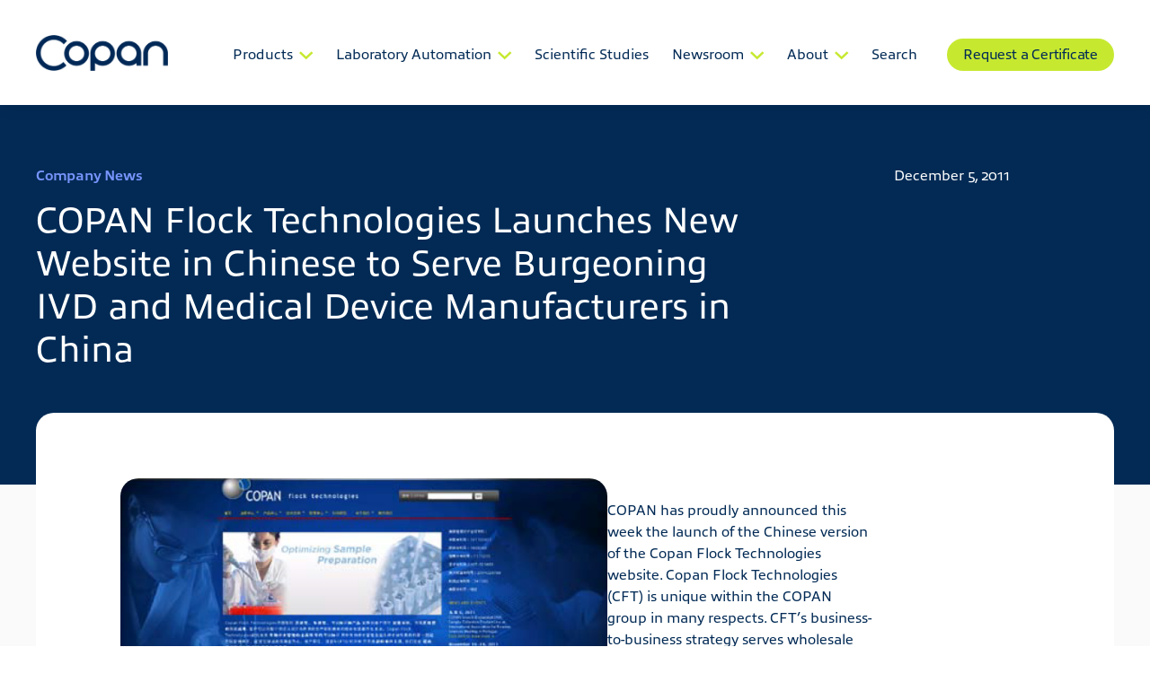

--- FILE ---
content_type: text/html; charset=UTF-8
request_url: https://www.copanusa.com/company-news/copan-flock-technologies-launches-new-website-in-chinese-to-serve-burgeoning-ivd-and-medical-device-manufacturers-in-china/
body_size: 19715
content:
<!DOCTYPE html>
<html class="no-js" xmlns="http://www.w3.org/1999/xhtml" lang="en" xml:lang="en">
<head>
	<style type="text/css">html,body,div,span,object,h1,h2,a img,h3,h4,h5,h6,p,blockquote,pre,a,big,cite,code,em,img,small,strike,strong,b,u,i,center,dl,dt,dd,ol,ul,li,fieldset,form,label,legend,table,caption,tbody,tfoot,thead,tr,th,td{margin:0;padding:0;border:0;outline:0;font-size:100%;vertical-align:baseline;background:rgba(0,0,0,0)}.btn{display:inline-block;text-decoration:none;border:0;background:none;text-align:center;font-size:16px;line-height:1.1;font-weight:500;letter-spacing:-0.2px;color:#022a55;padding:6px 16px;padding-bottom:9px;border-radius:20px;transition:all .3s ease-in;cursor:pointer}.btn--green{background-color:#c6e930;border:2px solid #c6e930}.btn--green:hover{background-color:#022a55;border:2px solid #022a55;color:#fff}.btn--green:disabled,.btn--green.disabled{background-color:#ebebeb;border-color:#ebebeb;color:rgba(0,0,0,.2);pointer-events:none}.btn--outlined{border:2px solid #022a55}.btn--outlined:hover{background-color:#022a55;border:2px solid #022a55;color:#fff}.btn--outlined:disabled,.btn--outlined.disabled{color:rgba(0,0,0,.2);border-color:rgba(0,0,0,.2);pointer-events:none}.btn--purple{background-color:#7794fb;border:2px solid #7794fb;color:#fff}.btn--purple:hover{background-color:#022a55;border:2px solid #022a55;color:#fff}.btn--purple:disabled,.btn--purple.disabled{background-color:#ebebeb;border-color:#ebebeb;color:rgba(0,0,0,.2);pointer-events:none}.btn--blue{background-color:#022a55;border:2px solid #022a55;color:#fff}.btn--blue:hover{background-color:#c6e930;border:2px solid #c6e930;color:#022a55}.btn--blue:disabled,.btn--blue.disabled{background-color:#ebebeb;border-color:#ebebeb;color:rgba(0,0,0,.2);pointer-events:none}.btn--link{border:0;border-bottom:2px solid #7794fb;padding:0;padding-bottom:3px;color:#000;border-radius:0;white-space:nowrap}.btn--link:hover{border-color:#022a55}.btn--link.white-green{color:#fff;border-bottom:2px solid #c6e930}.btn--link.white-green:hover{border-color:#c6e930;color:#c6e930}.btn--link.white-violet{color:#fff;border-bottom:2px solid #7794fb}.btn--link.white-violet:hover{border-color:#7794fb;color:#7794fb}.btn--link.violet-white{color:#7794fb;border-bottom:none}.btn--link.violet-white:hover{color:#fff}.btn--link.black-green{border-bottom:2px solid #c6e930;color:#022a55}.btn--link.black-green:hover{border-color:#022a55}.btn--link.blue-green{border-bottom:2px solid #c6e930}.btn--link.blue-green:hover{color:#022a55;border-color:#000}.btn--link.btn--arrow-down::after{font-family:"graphics";content:"";font-size:7px;color:#7794fb;margin-left:5px;vertical-align:middle}.btn--link.btn--arrow-down:hover::after{color:#022a55}.d-none{display:none}.d-none-xs{display:block}@media screen and (min-width: 460px){.d-none-xs{display:none}}.d-none-lg{display:block}@media screen and (min-width: 992px){.d-none-lg{display:none !important}}.d-none-xxl{display:block}@media screen and (min-width: 1280px){.d-none-xxl{display:none !important}}.d-block{display:block}.d-block-md{display:none}@media screen and (min-width: 768px){.d-block-md{display:block}}.d-block-lg{display:none}@media screen and (min-width: 992px){.d-block-lg{display:block}}.d-flex-lg{display:none}@media screen and (min-width: 992px){.d-flex-lg{display:flex}}.text-center{text-align:center}.text-left{text-align:left}.text-right{text-align:right}.mb-0{margin-bottom:0}.mb-5{margin-bottom:5px}.center{text-align:center}.left{text-align:left}.right{text-align:right}.container{max-width:1230px}.container-small{max-width:945px}.container-mix{max-width:945px}@media screen and (min-width: 1280px){.container-mix{max-width:1230px}}.container,.container-fluid,.container-small,.container-mix{width:100%;padding-right:15px;padding-left:15px;margin-right:auto;margin-left:auto}.container-table{display:table;width:100%}.row{display:flex;flex-wrap:wrap;margin-right:-15px;margin-left:-15px}.no-gutters{padding-right:0;padding-left:0}[class*=container-].no-gutters{padding-right:0;padding-left:0}.no-gutters>.col,.no-gutters>[class*=col-]{padding-right:0;padding-left:0}[class*=col-].no-gutters{padding-right:0;padding-left:0}.col{flex-basis:0;flex-grow:1;max-width:100%;position:relative;width:100%;padding-right:15px;padding-left:15px}.col-auto{flex:0 0 auto;width:auto;max-width:100%}.col-1,.col-xs-1,.col-sm-1,.col-md-1,.col-lg-1,.col-xl-1{width:100%;padding-right:15px;padding-left:15px}.col-1{flex:0 0 8.3333333333%;max-width:8.3333333333%}.offset-1{margin-left:8.3333333333%}.col-2,.col-xs-2,.col-sm-2,.col-md-2,.col-lg-2,.col-xl-2{width:100%;padding-right:15px;padding-left:15px}.col-2{flex:0 0 16.6666666667%;max-width:16.6666666667%}.offset-2{margin-left:16.6666666667%}.col-3,.col-xs-3,.col-sm-3,.col-md-3,.col-lg-3,.col-xl-3{width:100%;padding-right:15px;padding-left:15px}.col-3{flex:0 0 25%;max-width:25%}.offset-3{margin-left:25%}.col-4,.col-xs-4,.col-sm-4,.col-md-4,.col-lg-4,.col-xl-4{width:100%;padding-right:15px;padding-left:15px}.col-4{flex:0 0 33.3333333333%;max-width:33.3333333333%}.offset-4{margin-left:33.3333333333%}.col-5,.col-xs-5,.col-sm-5,.col-md-5,.col-lg-5,.col-xl-5{width:100%;padding-right:15px;padding-left:15px}.col-5{flex:0 0 41.6666666667%;max-width:41.6666666667%}.offset-5{margin-left:41.6666666667%}.col-6,.col-xs-6,.col-sm-6,.col-md-6,.col-lg-6,.col-xl-6{width:100%;padding-right:15px;padding-left:15px}.col-6{flex:0 0 50%;max-width:50%}.offset-6{margin-left:50%}.col-7,.col-xs-7,.col-sm-7,.col-md-7,.col-lg-7,.col-xl-7{width:100%;padding-right:15px;padding-left:15px}.col-7{flex:0 0 58.3333333333%;max-width:58.3333333333%}.offset-7{margin-left:58.3333333333%}.col-8,.col-xs-8,.col-sm-8,.col-md-8,.col-lg-8,.col-xl-8{width:100%;padding-right:15px;padding-left:15px}.col-8{flex:0 0 66.6666666667%;max-width:66.6666666667%}.offset-8{margin-left:66.6666666667%}.col-9,.col-xs-9,.col-sm-9,.col-md-9,.col-lg-9,.col-xl-9{width:100%;padding-right:15px;padding-left:15px}.col-9{flex:0 0 75%;max-width:75%}.offset-9{margin-left:75%}.col-10,.col-xs-10,.col-sm-10,.col-md-10,.col-lg-10,.col-xl-10{width:100%;padding-right:15px;padding-left:15px}.col-10{flex:0 0 83.3333333333%;max-width:83.3333333333%}.offset-10{margin-left:83.3333333333%}.col-11,.col-xs-11,.col-sm-11,.col-md-11,.col-lg-11,.col-xl-11{width:100%;padding-right:15px;padding-left:15px}.col-11{flex:0 0 91.6666666667%;max-width:91.6666666667%}.offset-11{margin-left:91.6666666667%}.col-12,.col-xs-12,.col-sm-12,.col-md-12,.col-lg-12,.col-xl-12{width:100%;padding-right:15px;padding-left:15px}.col-12{flex:0 0 100%;max-width:100%}.offset-12{margin-left:100%}@media(min-width: 460px){.col-xs-1{flex:0 0 8.3333333333%;max-width:8.3333333333%}.offset-xs-1{margin-left:8.3333333333%}.col-xs-2{flex:0 0 16.6666666667%;max-width:16.6666666667%}.offset-xs-2{margin-left:16.6666666667%}.col-xs-3{flex:0 0 25%;max-width:25%}.offset-xs-3{margin-left:25%}.col-xs-4{flex:0 0 33.3333333333%;max-width:33.3333333333%}.offset-xs-4{margin-left:33.3333333333%}.col-xs-5{flex:0 0 41.6666666667%;max-width:41.6666666667%}.offset-xs-5{margin-left:41.6666666667%}.col-xs-6{flex:0 0 50%;max-width:50%}.offset-xs-6{margin-left:50%}.col-xs-7{flex:0 0 58.3333333333%;max-width:58.3333333333%}.offset-xs-7{margin-left:58.3333333333%}.col-xs-8{flex:0 0 66.6666666667%;max-width:66.6666666667%}.offset-xs-8{margin-left:66.6666666667%}.col-xs-9{flex:0 0 75%;max-width:75%}.offset-xs-9{margin-left:75%}.col-xs-10{flex:0 0 83.3333333333%;max-width:83.3333333333%}.offset-xs-10{margin-left:83.3333333333%}.col-xs-11{flex:0 0 91.6666666667%;max-width:91.6666666667%}.offset-xs-11{margin-left:91.6666666667%}.col-xs-12{flex:0 0 100%;max-width:100%}.offset-xs-12{margin-left:100%}}@media(min-width: 576px){.col-sm-1{flex:0 0 8.3333333333%;max-width:8.3333333333%}.offset-sm-1{margin-left:8.3333333333%}.col-sm-2{flex:0 0 16.6666666667%;max-width:16.6666666667%}.offset-sm-2{margin-left:16.6666666667%}.col-sm-3{flex:0 0 25%;max-width:25%}.offset-sm-3{margin-left:25%}.col-sm-4{flex:0 0 33.3333333333%;max-width:33.3333333333%}.offset-sm-4{margin-left:33.3333333333%}.col-sm-5{flex:0 0 41.6666666667%;max-width:41.6666666667%}.offset-sm-5{margin-left:41.6666666667%}.col-sm-6{flex:0 0 50%;max-width:50%}.offset-sm-6{margin-left:50%}.col-sm-7{flex:0 0 58.3333333333%;max-width:58.3333333333%}.offset-sm-7{margin-left:58.3333333333%}.col-sm-8{flex:0 0 66.6666666667%;max-width:66.6666666667%}.offset-sm-8{margin-left:66.6666666667%}.col-sm-9{flex:0 0 75%;max-width:75%}.offset-sm-9{margin-left:75%}.col-sm-10{flex:0 0 83.3333333333%;max-width:83.3333333333%}.offset-sm-10{margin-left:83.3333333333%}.col-sm-11{flex:0 0 91.6666666667%;max-width:91.6666666667%}.offset-sm-11{margin-left:91.6666666667%}.col-sm-12{flex:0 0 100%;max-width:100%}.offset-sm-12{margin-left:100%}}@media(min-width: 768px){.col-md-1{flex:0 0 8.3333333333%;max-width:8.3333333333%}.offset-md-1{margin-left:8.3333333333%}.col-md-2{flex:0 0 16.6666666667%;max-width:16.6666666667%}.offset-md-2{margin-left:16.6666666667%}.col-md-3{flex:0 0 25%;max-width:25%}.offset-md-3{margin-left:25%}.col-md-4{flex:0 0 33.3333333333%;max-width:33.3333333333%}.offset-md-4{margin-left:33.3333333333%}.col-md-5{flex:0 0 41.6666666667%;max-width:41.6666666667%}.offset-md-5{margin-left:41.6666666667%}.col-md-6{flex:0 0 50%;max-width:50%}.offset-md-6{margin-left:50%}.col-md-7{flex:0 0 58.3333333333%;max-width:58.3333333333%}.offset-md-7{margin-left:58.3333333333%}.col-md-8{flex:0 0 66.6666666667%;max-width:66.6666666667%}.offset-md-8{margin-left:66.6666666667%}.col-md-9{flex:0 0 75%;max-width:75%}.offset-md-9{margin-left:75%}.col-md-10{flex:0 0 83.3333333333%;max-width:83.3333333333%}.offset-md-10{margin-left:83.3333333333%}.col-md-11{flex:0 0 91.6666666667%;max-width:91.6666666667%}.offset-md-11{margin-left:91.6666666667%}.col-md-12{flex:0 0 100%;max-width:100%}.offset-md-12{margin-left:100%}}@media(min-width: 992px){.col-lg-1{flex:0 0 8.3333333333%;max-width:8.3333333333%}.offset-lg-1{margin-left:8.3333333333%}.col-lg-2{flex:0 0 16.6666666667%;max-width:16.6666666667%}.offset-lg-2{margin-left:16.6666666667%}.col-lg-3{flex:0 0 25%;max-width:25%}.offset-lg-3{margin-left:25%}.col-lg-4{flex:0 0 33.3333333333%;max-width:33.3333333333%}.offset-lg-4{margin-left:33.3333333333%}.col-lg-5{flex:0 0 41.6666666667%;max-width:41.6666666667%}.offset-lg-5{margin-left:41.6666666667%}.col-lg-6{flex:0 0 50%;max-width:50%}.offset-lg-6{margin-left:50%}.col-lg-7{flex:0 0 58.3333333333%;max-width:58.3333333333%}.offset-lg-7{margin-left:58.3333333333%}.col-lg-8{flex:0 0 66.6666666667%;max-width:66.6666666667%}.offset-lg-8{margin-left:66.6666666667%}.col-lg-9{flex:0 0 75%;max-width:75%}.offset-lg-9{margin-left:75%}.col-lg-10{flex:0 0 83.3333333333%;max-width:83.3333333333%}.offset-lg-10{margin-left:83.3333333333%}.col-lg-11{flex:0 0 91.6666666667%;max-width:91.6666666667%}.offset-lg-11{margin-left:91.6666666667%}.col-lg-12{flex:0 0 100%;max-width:100%}.offset-lg-12{margin-left:100%}}@media(min-width: 1024px){.col-xl-1{flex:0 0 8.3333333333%;max-width:8.3333333333%}.offset-xl-1{margin-left:8.3333333333%}.col-xl-2{flex:0 0 16.6666666667%;max-width:16.6666666667%}.offset-xl-2{margin-left:16.6666666667%}.col-xl-3{flex:0 0 25%;max-width:25%}.offset-xl-3{margin-left:25%}.col-xl-4{flex:0 0 33.3333333333%;max-width:33.3333333333%}.offset-xl-4{margin-left:33.3333333333%}.col-xl-5{flex:0 0 41.6666666667%;max-width:41.6666666667%}.offset-xl-5{margin-left:41.6666666667%}.col-xl-6{flex:0 0 50%;max-width:50%}.offset-xl-6{margin-left:50%}.col-xl-7{flex:0 0 58.3333333333%;max-width:58.3333333333%}.offset-xl-7{margin-left:58.3333333333%}.col-xl-8{flex:0 0 66.6666666667%;max-width:66.6666666667%}.offset-xl-8{margin-left:66.6666666667%}.col-xl-9{flex:0 0 75%;max-width:75%}.offset-xl-9{margin-left:75%}.col-xl-10{flex:0 0 83.3333333333%;max-width:83.3333333333%}.offset-xl-10{margin-left:83.3333333333%}.col-xl-11{flex:0 0 91.6666666667%;max-width:91.6666666667%}.offset-xl-11{margin-left:91.6666666667%}.col-xl-12{flex:0 0 100%;max-width:100%}.offset-xl-12{margin-left:100%}}@media(min-width: 1280px){.col-xl-1{flex:0 0 8.3333333333%;max-width:8.3333333333%}.offset-xl-1{margin-left:8.3333333333%}.col-xl-2{flex:0 0 16.6666666667%;max-width:16.6666666667%}.offset-xl-2{margin-left:16.6666666667%}.col-xl-3{flex:0 0 25%;max-width:25%}.offset-xl-3{margin-left:25%}.col-xl-4{flex:0 0 33.3333333333%;max-width:33.3333333333%}.offset-xl-4{margin-left:33.3333333333%}.col-xl-5{flex:0 0 41.6666666667%;max-width:41.6666666667%}.offset-xl-5{margin-left:41.6666666667%}.col-xl-6{flex:0 0 50%;max-width:50%}.offset-xl-6{margin-left:50%}.col-xl-7{flex:0 0 58.3333333333%;max-width:58.3333333333%}.offset-xl-7{margin-left:58.3333333333%}.col-xl-8{flex:0 0 66.6666666667%;max-width:66.6666666667%}.offset-xl-8{margin-left:66.6666666667%}.col-xl-9{flex:0 0 75%;max-width:75%}.offset-xl-9{margin-left:75%}.col-xl-10{flex:0 0 83.3333333333%;max-width:83.3333333333%}.offset-xl-10{margin-left:83.3333333333%}.col-xl-11{flex:0 0 91.6666666667%;max-width:91.6666666667%}.offset-xl-11{margin-left:91.6666666667%}.col-xl-12{flex:0 0 100%;max-width:100%}.offset-xl-12{margin-left:100%}}@media(min-width: 992px){.col-lg-auto{flex:1 1 0}.col-lg-auto{flex:1 1 0}.col-lg-auto{flex:1 1 0}.col-lg-auto{flex:1 1 0}.col-lg-auto{flex:1 1 0}.col-lg-auto{flex:1 1 0}.col-lg-auto{flex:1 1 0}.col-lg-auto{flex:1 1 0}.col-lg-auto{flex:1 1 0}.col-lg-auto{flex:1 1 0}.col-lg-auto{flex:1 1 0}.col-lg-auto{flex:1 1 0}}.container{max-width:1230px}.container-small{max-width:945px}.container-mix{max-width:945px}@media screen and (min-width: 1280px){.container-mix{max-width:1230px}}.container,.container-fluid,.container-small,.container-mix{width:100%;padding-right:15px;padding-left:15px;margin-right:auto;margin-left:auto}.container-table{display:table;width:100%}.row{display:flex;flex-wrap:wrap;margin-right:-15px;margin-left:-15px}.no-gutters{padding-right:0;padding-left:0}[class*=container-].no-gutters{padding-right:0;padding-left:0}.no-gutters>.col,.no-gutters>[class*=col-]{padding-right:0;padding-left:0}[class*=col-].no-gutters{padding-right:0;padding-left:0}.col{flex-basis:0;flex-grow:1;max-width:100%;position:relative;width:100%;padding-right:15px;padding-left:15px}.col-auto{flex:0 0 auto;width:auto;max-width:100%}.col-1,.col-xs-1,.col-sm-1,.col-md-1,.col-lg-1,.col-xl-1{width:100%;padding-right:15px;padding-left:15px}.col-1{flex:0 0 8.3333333333%;max-width:8.3333333333%}.offset-1{margin-left:8.3333333333%}.col-2,.col-xs-2,.col-sm-2,.col-md-2,.col-lg-2,.col-xl-2{width:100%;padding-right:15px;padding-left:15px}.col-2{flex:0 0 16.6666666667%;max-width:16.6666666667%}.offset-2{margin-left:16.6666666667%}.col-3,.col-xs-3,.col-sm-3,.col-md-3,.col-lg-3,.col-xl-3{width:100%;padding-right:15px;padding-left:15px}.col-3{flex:0 0 25%;max-width:25%}.offset-3{margin-left:25%}.col-4,.col-xs-4,.col-sm-4,.col-md-4,.col-lg-4,.col-xl-4{width:100%;padding-right:15px;padding-left:15px}.col-4{flex:0 0 33.3333333333%;max-width:33.3333333333%}.offset-4{margin-left:33.3333333333%}.col-5,.col-xs-5,.col-sm-5,.col-md-5,.col-lg-5,.col-xl-5{width:100%;padding-right:15px;padding-left:15px}.col-5{flex:0 0 41.6666666667%;max-width:41.6666666667%}.offset-5{margin-left:41.6666666667%}.col-6,.col-xs-6,.col-sm-6,.col-md-6,.col-lg-6,.col-xl-6{width:100%;padding-right:15px;padding-left:15px}.col-6{flex:0 0 50%;max-width:50%}.offset-6{margin-left:50%}.col-7,.col-xs-7,.col-sm-7,.col-md-7,.col-lg-7,.col-xl-7{width:100%;padding-right:15px;padding-left:15px}.col-7{flex:0 0 58.3333333333%;max-width:58.3333333333%}.offset-7{margin-left:58.3333333333%}.col-8,.col-xs-8,.col-sm-8,.col-md-8,.col-lg-8,.col-xl-8{width:100%;padding-right:15px;padding-left:15px}.col-8{flex:0 0 66.6666666667%;max-width:66.6666666667%}.offset-8{margin-left:66.6666666667%}.col-9,.col-xs-9,.col-sm-9,.col-md-9,.col-lg-9,.col-xl-9{width:100%;padding-right:15px;padding-left:15px}.col-9{flex:0 0 75%;max-width:75%}.offset-9{margin-left:75%}.col-10,.col-xs-10,.col-sm-10,.col-md-10,.col-lg-10,.col-xl-10{width:100%;padding-right:15px;padding-left:15px}.col-10{flex:0 0 83.3333333333%;max-width:83.3333333333%}.offset-10{margin-left:83.3333333333%}.col-11,.col-xs-11,.col-sm-11,.col-md-11,.col-lg-11,.col-xl-11{width:100%;padding-right:15px;padding-left:15px}.col-11{flex:0 0 91.6666666667%;max-width:91.6666666667%}.offset-11{margin-left:91.6666666667%}.col-12,.col-xs-12,.col-sm-12,.col-md-12,.col-lg-12,.col-xl-12{width:100%;padding-right:15px;padding-left:15px}.col-12{flex:0 0 100%;max-width:100%}.offset-12{margin-left:100%}@media(min-width: 460px){.col-xs-1{flex:0 0 8.3333333333%;max-width:8.3333333333%}.offset-xs-1{margin-left:8.3333333333%}.col-xs-2{flex:0 0 16.6666666667%;max-width:16.6666666667%}.offset-xs-2{margin-left:16.6666666667%}.col-xs-3{flex:0 0 25%;max-width:25%}.offset-xs-3{margin-left:25%}.col-xs-4{flex:0 0 33.3333333333%;max-width:33.3333333333%}.offset-xs-4{margin-left:33.3333333333%}.col-xs-5{flex:0 0 41.6666666667%;max-width:41.6666666667%}.offset-xs-5{margin-left:41.6666666667%}.col-xs-6{flex:0 0 50%;max-width:50%}.offset-xs-6{margin-left:50%}.col-xs-7{flex:0 0 58.3333333333%;max-width:58.3333333333%}.offset-xs-7{margin-left:58.3333333333%}.col-xs-8{flex:0 0 66.6666666667%;max-width:66.6666666667%}.offset-xs-8{margin-left:66.6666666667%}.col-xs-9{flex:0 0 75%;max-width:75%}.offset-xs-9{margin-left:75%}.col-xs-10{flex:0 0 83.3333333333%;max-width:83.3333333333%}.offset-xs-10{margin-left:83.3333333333%}.col-xs-11{flex:0 0 91.6666666667%;max-width:91.6666666667%}.offset-xs-11{margin-left:91.6666666667%}.col-xs-12{flex:0 0 100%;max-width:100%}.offset-xs-12{margin-left:100%}}@media(min-width: 576px){.col-sm-1{flex:0 0 8.3333333333%;max-width:8.3333333333%}.offset-sm-1{margin-left:8.3333333333%}.col-sm-2{flex:0 0 16.6666666667%;max-width:16.6666666667%}.offset-sm-2{margin-left:16.6666666667%}.col-sm-3{flex:0 0 25%;max-width:25%}.offset-sm-3{margin-left:25%}.col-sm-4{flex:0 0 33.3333333333%;max-width:33.3333333333%}.offset-sm-4{margin-left:33.3333333333%}.col-sm-5{flex:0 0 41.6666666667%;max-width:41.6666666667%}.offset-sm-5{margin-left:41.6666666667%}.col-sm-6{flex:0 0 50%;max-width:50%}.offset-sm-6{margin-left:50%}.col-sm-7{flex:0 0 58.3333333333%;max-width:58.3333333333%}.offset-sm-7{margin-left:58.3333333333%}.col-sm-8{flex:0 0 66.6666666667%;max-width:66.6666666667%}.offset-sm-8{margin-left:66.6666666667%}.col-sm-9{flex:0 0 75%;max-width:75%}.offset-sm-9{margin-left:75%}.col-sm-10{flex:0 0 83.3333333333%;max-width:83.3333333333%}.offset-sm-10{margin-left:83.3333333333%}.col-sm-11{flex:0 0 91.6666666667%;max-width:91.6666666667%}.offset-sm-11{margin-left:91.6666666667%}.col-sm-12{flex:0 0 100%;max-width:100%}.offset-sm-12{margin-left:100%}}@media(min-width: 768px){.col-md-1{flex:0 0 8.3333333333%;max-width:8.3333333333%}.offset-md-1{margin-left:8.3333333333%}.col-md-2{flex:0 0 16.6666666667%;max-width:16.6666666667%}.offset-md-2{margin-left:16.6666666667%}.col-md-3{flex:0 0 25%;max-width:25%}.offset-md-3{margin-left:25%}.col-md-4{flex:0 0 33.3333333333%;max-width:33.3333333333%}.offset-md-4{margin-left:33.3333333333%}.col-md-5{flex:0 0 41.6666666667%;max-width:41.6666666667%}.offset-md-5{margin-left:41.6666666667%}.col-md-6{flex:0 0 50%;max-width:50%}.offset-md-6{margin-left:50%}.col-md-7{flex:0 0 58.3333333333%;max-width:58.3333333333%}.offset-md-7{margin-left:58.3333333333%}.col-md-8{flex:0 0 66.6666666667%;max-width:66.6666666667%}.offset-md-8{margin-left:66.6666666667%}.col-md-9{flex:0 0 75%;max-width:75%}.offset-md-9{margin-left:75%}.col-md-10{flex:0 0 83.3333333333%;max-width:83.3333333333%}.offset-md-10{margin-left:83.3333333333%}.col-md-11{flex:0 0 91.6666666667%;max-width:91.6666666667%}.offset-md-11{margin-left:91.6666666667%}.col-md-12{flex:0 0 100%;max-width:100%}.offset-md-12{margin-left:100%}}@media(min-width: 992px){.col-lg-1{flex:0 0 8.3333333333%;max-width:8.3333333333%}.offset-lg-1{margin-left:8.3333333333%}.col-lg-2{flex:0 0 16.6666666667%;max-width:16.6666666667%}.offset-lg-2{margin-left:16.6666666667%}.col-lg-3{flex:0 0 25%;max-width:25%}.offset-lg-3{margin-left:25%}.col-lg-4{flex:0 0 33.3333333333%;max-width:33.3333333333%}.offset-lg-4{margin-left:33.3333333333%}.col-lg-5{flex:0 0 41.6666666667%;max-width:41.6666666667%}.offset-lg-5{margin-left:41.6666666667%}.col-lg-6{flex:0 0 50%;max-width:50%}.offset-lg-6{margin-left:50%}.col-lg-7{flex:0 0 58.3333333333%;max-width:58.3333333333%}.offset-lg-7{margin-left:58.3333333333%}.col-lg-8{flex:0 0 66.6666666667%;max-width:66.6666666667%}.offset-lg-8{margin-left:66.6666666667%}.col-lg-9{flex:0 0 75%;max-width:75%}.offset-lg-9{margin-left:75%}.col-lg-10{flex:0 0 83.3333333333%;max-width:83.3333333333%}.offset-lg-10{margin-left:83.3333333333%}.col-lg-11{flex:0 0 91.6666666667%;max-width:91.6666666667%}.offset-lg-11{margin-left:91.6666666667%}.col-lg-12{flex:0 0 100%;max-width:100%}.offset-lg-12{margin-left:100%}}@media(min-width: 1024px){.col-xl-1{flex:0 0 8.3333333333%;max-width:8.3333333333%}.offset-xl-1{margin-left:8.3333333333%}.col-xl-2{flex:0 0 16.6666666667%;max-width:16.6666666667%}.offset-xl-2{margin-left:16.6666666667%}.col-xl-3{flex:0 0 25%;max-width:25%}.offset-xl-3{margin-left:25%}.col-xl-4{flex:0 0 33.3333333333%;max-width:33.3333333333%}.offset-xl-4{margin-left:33.3333333333%}.col-xl-5{flex:0 0 41.6666666667%;max-width:41.6666666667%}.offset-xl-5{margin-left:41.6666666667%}.col-xl-6{flex:0 0 50%;max-width:50%}.offset-xl-6{margin-left:50%}.col-xl-7{flex:0 0 58.3333333333%;max-width:58.3333333333%}.offset-xl-7{margin-left:58.3333333333%}.col-xl-8{flex:0 0 66.6666666667%;max-width:66.6666666667%}.offset-xl-8{margin-left:66.6666666667%}.col-xl-9{flex:0 0 75%;max-width:75%}.offset-xl-9{margin-left:75%}.col-xl-10{flex:0 0 83.3333333333%;max-width:83.3333333333%}.offset-xl-10{margin-left:83.3333333333%}.col-xl-11{flex:0 0 91.6666666667%;max-width:91.6666666667%}.offset-xl-11{margin-left:91.6666666667%}.col-xl-12{flex:0 0 100%;max-width:100%}.offset-xl-12{margin-left:100%}}@media(min-width: 1280px){.col-xl-1{flex:0 0 8.3333333333%;max-width:8.3333333333%}.offset-xl-1{margin-left:8.3333333333%}.col-xl-2{flex:0 0 16.6666666667%;max-width:16.6666666667%}.offset-xl-2{margin-left:16.6666666667%}.col-xl-3{flex:0 0 25%;max-width:25%}.offset-xl-3{margin-left:25%}.col-xl-4{flex:0 0 33.3333333333%;max-width:33.3333333333%}.offset-xl-4{margin-left:33.3333333333%}.col-xl-5{flex:0 0 41.6666666667%;max-width:41.6666666667%}.offset-xl-5{margin-left:41.6666666667%}.col-xl-6{flex:0 0 50%;max-width:50%}.offset-xl-6{margin-left:50%}.col-xl-7{flex:0 0 58.3333333333%;max-width:58.3333333333%}.offset-xl-7{margin-left:58.3333333333%}.col-xl-8{flex:0 0 66.6666666667%;max-width:66.6666666667%}.offset-xl-8{margin-left:66.6666666667%}.col-xl-9{flex:0 0 75%;max-width:75%}.offset-xl-9{margin-left:75%}.col-xl-10{flex:0 0 83.3333333333%;max-width:83.3333333333%}.offset-xl-10{margin-left:83.3333333333%}.col-xl-11{flex:0 0 91.6666666667%;max-width:91.6666666667%}.offset-xl-11{margin-left:91.6666666667%}.col-xl-12{flex:0 0 100%;max-width:100%}.offset-xl-12{margin-left:100%}}@media(min-width: 992px){.col-lg-auto{flex:1 1 0}.col-lg-auto{flex:1 1 0}.col-lg-auto{flex:1 1 0}.col-lg-auto{flex:1 1 0}.col-lg-auto{flex:1 1 0}.col-lg-auto{flex:1 1 0}.col-lg-auto{flex:1 1 0}.col-lg-auto{flex:1 1 0}.col-lg-auto{flex:1 1 0}.col-lg-auto{flex:1 1 0}.col-lg-auto{flex:1 1 0}.col-lg-auto{flex:1 1 0}}html{-webkit-font-smoothing:antialiased;-moz-osx-font-smoothing:grayscale;text-shadow:1px 1px 1px rgba(0,0,0,.004);background-color:#fff;scroll-behavior:smooth}body{color:#000;font-size:16px;font-family:"Allumi Std",sans-serif}body *{box-sizing:border-box}button{font-family:"Allumi Std",sans-serif;cursor:pointer}input,select{font-family:"Allumi Std",sans-serif}img{max-width:100%;height:auto}iframe{max-width:100%}a{color:inherit}.citation-link{text-decoration:none}.citation-link:hover{text-decoration:underline}.reg-tm{font-size:clamp(10px,35%,35%);color:inherit !important;font-weight:inherit !important}.main{display:block}.header{background:linear-gradient(180deg, rgba(0, 0, 0, 0.5) 0%, rgba(0, 0, 0, 0) 88.54%);padding-top:18px;padding-bottom:6px;z-index:999}.header--gradient{position:absolute;top:0;left:0;width:100%}.header.header--sticky{position:fixed}.header--without-gradient{position:sticky;top:0}.header--without-gradient,.header--sticky{background:#fff;box-shadow:2px 4px 15px 0px rgba(0,0,0,.08)}@media screen and (min-width: 1280px){.header{padding-top:39px;padding-bottom:0}}.header .container-mix{display:flex;flex-direction:row}.header--sticky .header__logo--dark{display:inline-block}.header--sticky .header__logo--light{display:none}.header__logo img{width:auto;height:27px}@media screen and (min-width: 1280px){.header__logo img{height:40px}}.header__left{flex:1;display:flex;justify-content:space-between}.header__right{display:flex;position:fixed;width:100%;left:0;top:0;height:100%;background-color:#022a55;transform:translateX(100vw);opacity:0;transition:transform .4s ease-in;padding:18px;padding-bottom:44px;flex-direction:column;justify-content:flex-end}.header__right.active{transform:translateX(0);opacity:1}@media screen and (min-width: 1280px){.header__right{transform:unset;opacity:1;position:unset;width:auto;height:auto;background:none;flex-direction:row;padding:0;align-items:center}}.header__menu{display:flex;flex-direction:column}@media screen and (min-width: 1280px){.header__menu{flex-direction:row}}@media screen and (min-width: 1280px){.header__menu>.menu-item{padding-bottom:38px}}.header__menu>.menu-item-has-children>a::after{content:"";font-family:"graphics";color:#c6e930;vertical-align:middle;margin-left:7px;font-size:9px;display:inline-block;transition:transform .3s;text-shadow:none}.header__menu>.menu-item-has-children.active>a::after{transform:rotate(180deg)}.header__menu>.menu-item-has-children.active>.sub-menu{transition:max-height .3s ease-in;max-height:100vh}@media screen and (min-width: 1280px){.header__menu>.menu-item-has-children.active>.sub-menu{padding-top:55px;padding-bottom:55px}}.header__menu>.menu-item-has-children>.sub-menu{max-height:0;overflow:hidden}@media screen and (min-width: 1280px){.header__menu>.menu-item-has-children>.sub-menu{position:absolute;top:117px;left:0;background-color:#022a55;width:100%;padding-left:calc((100vw - 1230px)/2)}}.header__menu>.menu-item-has-children>.sub-menu a{font-size:15px}@media screen and (min-width: 1280px){.header__menu>.menu-item-has-children>.sub-menu a{font-size:16px}}.header__menu>.menu-item-has-children>.sub-menu .sub-menu{position:absolute;right:0;top:0;bottom:0;width:50%;background-color:#3b5ea4;padding-left:68px;padding-right:40px;padding-top:55px;padding-bottom:55px;transform:translateX(50vw)}@media screen and (min-width: 1280px){.header__menu>.menu-item-has-children>.sub-menu .menu-item-has-children>a::after{content:"";font-family:"graphics";color:#c6e930;vertical-align:middle;margin-left:10px;font-size:12px;display:inline-block;transition:transform .3s}.header__menu>.menu-item-has-children>.sub-menu .menu-item-has-children.active>.sub-menu{transition:transform .3s ease-in;transform:translateX(0)}.header__menu>.menu-item-has-children>.sub-menu .menu-item-has-children.active>a::after{transform:rotate(180deg)}}.header__menu>.menu-item a{font-size:19px;line-height:1.5;padding:10px 0;color:#fff;text-decoration:none;display:inline-block;transition:text-shadow .3s ease-in}@media screen and (hover: hover){.header__menu>.menu-item a:hover{text-shadow:.5px .5px 0 #fff}.header__menu>.menu-item a:hover::after{text-shadow:none}}@media screen and (min-width: 1280px){.header__menu>.menu-item a{padding:8px 13px;font-size:16px}}@media screen and (min-width: 1280px){.header--without-gradient .header__menu>.menu-item a,.header--sticky .header__menu>.menu-item a{color:#022a55}}@media screen and (hover: hover){.header--without-gradient .header__menu>.menu-item a:hover,.header--sticky .header__menu>.menu-item a:hover{text-shadow:.5px .5px 0 #022a55}}@media screen and (min-width: 1280px){.header--without-gradient .header__menu>.menu-item .sub-menu a,.header--sticky .header__menu>.menu-item .sub-menu a{color:#fff}.header--without-gradient .header__menu>.menu-item .sub-menu a:hover,.header--sticky .header__menu>.menu-item .sub-menu a:hover{text-shadow:.5px .5px 0 #fff}}.header__menu>.menu-item.current-menu-item a{text-shadow:.5px .5px 0 #fff}.header__cta{margin-top:20px}@media screen and (min-width: 1280px){.header__cta{margin-top:0;margin-left:20px;align-self:flex-start;padding-top:4px}}.header__menu-toggle{background:none;border:0;padding:10px;position:relative;font-size:0;line-height:0;height:36px;top:-5px;z-index:10}.header__menu-toggle span,.header__menu-toggle span::before,.header__menu-toggle span::after{display:inline-block;width:23px;height:2px;background-color:#fff;transition:transform .3s}.header--without-gradient .header__menu-toggle span,.header--sticky .header__menu-toggle span,.header--without-gradient .header__menu-toggle span::before,.header--sticky .header__menu-toggle span::before,.header--without-gradient .header__menu-toggle span::after,.header--sticky .header__menu-toggle span::after{background-color:#022a55}.header__menu-toggle span::before{position:absolute;top:10px;left:10px;content:""}.header__menu-toggle span::after{position:absolute;top:24px;left:10px;content:""}.header__menu-toggle.active span{visibility:hidden}.header__menu-toggle.active span::before{visibility:visible;transform:rotate(45deg);top:17px}.header--without-gradient .header__menu-toggle.active span::before,.header--sticky .header__menu-toggle.active span::before{background-color:#fff}.header__menu-toggle.active span::after{top:17px;visibility:visible;transform:rotate(-45deg)}.header--without-gradient .header__menu-toggle.active span::after,.header--sticky .header__menu-toggle.active span::after{background-color:#fff}.breadcrumbs{position:relative;padding:50px 0;background-color:#fff}.breadcrumbs.grey-background{background-color:#fafafa}.breadcrumbs span{color:#000;font-size:13px;letter-spacing:.13px;line-height:19.5px;font-weight:400;font-family:"Allumi Std",sans-serif;font-style:normal}@media screen and (min-width: 992px){.breadcrumbs span{font-size:16px;letter-spacing:-0.16px;line-height:24px}}.breadcrumbs span:only-child{max-width:90vw;display:inline-block;overflow:hidden;text-overflow:ellipsis}.breadcrumbs span:last-child{font-weight:700}.breadcrumbs span>a{text-decoration:none}.breadcrumbs span>a:hover{color:#7794fb}.hero_box{display:flex;flex-direction:column}.hero_box__bg-items{display:flex;flex-wrap:wrap;width:100%;padding-bottom:55px}@media screen and (min-width: 992px){.hero_box__bg-items{padding-bottom:0}}.hero_box__bg-items .slick-list{order:1;width:100%}.hero_box__bg-items .slick-prev{order:2}.hero_box__bg-items .slick-next{order:3}.hero_box__bg-item{display:flex !important;flex-direction:column}.hero_box__bg-item__image{height:150px;display:flex}@media screen and (min-width: 576px){.hero_box__bg-item__image{height:300px}}@media screen and (min-width: 992px){.hero_box__bg-item__image{height:520px}}.hero_box__bg-item__image img{width:100%;-o-object-fit:cover;object-fit:cover}.hero_box__txt{display:flex;flex-direction:column}@media screen and (min-width: 992px){.hero_box__txt{position:absolute;top:20%;width:550px;background:#fff;padding-bottom:25px}}.hero_box__bg-item__image{order:-1}.hero_box__title{font-size:16px;font-weight:700;line-height:1.5;color:#fff;margin-bottom:0}.hero_box__title-container{background-color:#7794fb;padding:10px 0}@media screen and (min-width: 992px){.hero_box__title{padding-left:100px}}.hero_box__subtitle{font-size:13px;font-weight:700;line-height:1.5;color:#000;margin-top:25px}@media screen and (min-width: 992px){.hero_box__subtitle{font-size:16px;margin-left:0;padding-left:100px;width:335px}}.hero_box__copy p{font-size:13px;font-weight:400;line-height:1.5;color:#000;margin-top:25px}@media screen and (min-width: 992px){.hero_box__copy p{font-size:16px;padding-left:85px;max-width:455px}}@media screen and (min-width: 992px){.hero_box__copy{max-height:215px;overflow-y:auto}.hero_box__copy::-webkit-scrollbar{width:3px;height:3px;background-color:#fff}.hero_box__copy::-webkit-scrollbar-thumb{background-color:#002856;border-radius:25px}.hero_box__copy::-webkit-scrollbar-button{display:none}}.hero_box .slick-arrow{margin-top:35px;left:15px !important;position:absolute;bottom:-5px;top:auto}@media screen and (min-width: 945px)and (max-width: 991px){.hero_box .slick-arrow{left:calc((100% - 945px)/2 + 15px) !important}}@media screen and (min-width: 992px){.hero_box .slick-arrow{margin-top:-30px;position:absolute;top:100%;left:50% !important}}.hero_box .slick-next{margin-left:40px}@media screen and (min-width: 992px){.hero_box .slick-next{margin-left:12px;left:calc(50% + 30px) !important}}.hero_box .slick-track{display:flex !important;min-width:100%}.hero_box .slick-slide{height:inherit !important;width:100% !important}.hero_box .slick-slide>div{height:100% !important}.hero{display:flex;flex-direction:column}.hero__bg-items{display:flex;flex-wrap:wrap;width:100%}.hero__bg-items .slick-list{order:1;width:100%}.hero__bg-items .slick-prev{order:2}.hero__bg-items .slick-next{order:3}.hero__bg-item{display:flex !important;flex-direction:column;position:relative;height:370px;justify-content:flex-end}@media screen and (min-width: 992px){.hero__bg-item{height:520px}}.hero__bg-item-v1{height:100%;background:#7794fb;justify-content:flex-start}@media screen and (min-width: 992px){.hero__bg-item-v1{height:620px;background:linear-gradient(to left, #ffffff 900px, #7794FB 0%)}}@media screen and (min-width: 1280px){.hero__bg-item-v1{background:linear-gradient(to left, #ffffff 1040px, #7794FB 0%)}}.hero__bg-item__image{order:-1;min-height:370px;display:block;max-height:unset;position:absolute !important;top:0;left:0;width:100%;height:100%}.hero__bg-item__image img{-o-object-fit:cover;object-fit:cover;width:100%;height:100%}.hero__bg-item__image-v2:after{content:"";position:absolute;left:0;bottom:0;width:100%;height:50%;display:inline-block;background:linear-gradient(to bottom, rgba(0, 0, 0, 0) 0%, rgba(0, 0, 0, 0.83) 100%)}.hero__featured-item__image{order:-1;display:block;max-height:unset;height:260px;min-height:unset;position:relative !important}.hero__featured-item__image img{-o-object-fit:cover;object-fit:cover;width:100%;height:100%;border-radius:0 0 50% 50%;-o-object-position:50% 20%;object-position:50% 20%}@media screen and (min-width: 992px){.hero__featured-item__image img{border-radius:50% 50% 50% 50%}}@media screen and (min-width: 992px){.hero__featured-item__image-v1{position:absolute !important;left:calc(100vw - 250px);height:420px;width:420px;top:135px}}@media screen and (min-width: 1150px){.hero__featured-item__image-v1{left:calc(100vw - 280px)}}.hero__featured-item__image-v2{display:none}@media screen and (min-width: 992px){.hero__featured-item__image-v2{display:block;position:absolute !important;left:calc(100% - 230px);height:240px;width:240px;bottom:53px}}.hero__featured-item__image.transparent img{opacity:.7}.hero__txt{z-index:3;padding-top:23px;padding-bottom:73px;position:relative}.hero__txt .block__ctas a{font-weight:400;font-size:13px;line-height:1.5;color:#fff;border:0;border-bottom:2px solid #c6e930;padding:6px 0 3px;border-radius:0}@media screen and (min-width: 992px){.hero__txt .block__ctas a{font-size:16px}}.hero__txt .block__ctas a:hover{color:#c6e930}@media screen and (min-width: 992px){.hero__txt-v1{padding-top:180px;height:100%}}.hero__titles{display:flex;flex-direction:column}.hero__title{font-family:"FS Lola",serif;font-weight:400;font-size:24px;line-height:1.1;margin-bottom:15px;color:#fff;display:-webkit-box;-webkit-line-clamp:3;-webkit-box-orient:vertical;overflow:hidden;text-overflow:ellipsis}@media screen and (min-width: 992px){.hero__title{font-size:40px}}.hero__title-v1{font-size:32px;max-width:85%;position:relative;z-index:3}@media screen and (min-width: 992px){.hero__title-v1{font-size:45px;max-width:330px}}@media screen and (min-width: 1280px){.hero__title-v1{font-size:64px;max-width:470px}}@media screen and (min-width: 992px){.hero__title-v2{max-width:470px}}.hero__subtitle{order:-1;font-family:"FS Lola",serif;font-weight:500;font-style:italic;font-size:15px;line-height:1.5;margin-bottom:0;color:#fff;padding-bottom:5px;display:-webkit-box;-webkit-line-clamp:3;-webkit-box-orient:vertical;overflow:hidden;text-overflow:ellipsis}@media screen and (min-width: 992px){.hero__subtitle{max-width:470px}}.hero__copy p{font-size:16px;font-weight:400;line-height:1.5;color:#fff;display:-webkit-box;position:relative;z-index:3;-webkit-line-clamp:5;-webkit-box-orient:vertical;overflow:hidden;text-overflow:ellipsis}@media screen and (min-width: 992px){.hero__copy p{font-size:24px;font-weight:500;max-width:330px}}@media screen and (min-width: 1280px){.hero__copy p{max-width:470px}}.hero .slick-arrow{position:absolute;top:calc(100% - 35px);left:15px;height:31px}@media screen and (min-width: 992px){.hero .slick-arrow{margin-top:-30px;position:absolute;top:100%;left:50% !important}}.hero-v2 .slick-arrow:not(.slick-disabled){background:radial-gradient(white, transparent, transparent)}.hero-v2 .slick-arrow:not(.slick-disabled):hover{background:rgba(0,0,0,0)}.hero-v2 .slick-arrow:not(.slick-disabled):before{transition:none !important}@media screen and (min-width: 945px)and (max-width: 991px){.hero .slick-prev{left:calc((100% - 945px)/2 + 15px) !important}}.hero .slick-next{left:57px}@media screen and (min-width: 945px)and (max-width: 991px){.hero .slick-next{left:calc((100% - 945px)/2 + 15px + 42px) !important}}@media screen and (min-width: 992px){.hero .slick-next{left:calc(50% + 42px) !important}}.hero .slick-track{display:flex !important;min-width:100%}.hero .slick-slide{height:inherit !important;width:100% !important}.hero .slick-slide>div{height:100% !important}.hero__hero-mask-v1{display:none}@media screen and (min-width: 992px){.hero__hero-mask-v1{display:block;position:absolute;top:0;right:35px;height:100%;width:900px;z-index:1}.hero__hero-mask-v1>img{height:100%;-o-object-position:center;object-position:center;-o-object-fit:cover;object-fit:cover}}@media screen and (min-width: 1150px){.hero__hero-mask-v1{right:115px}}@media screen and (min-width: 1280px){.hero__hero-mask-v1{width:1040px;right:45px}}.hero__hero-mask-v2{display:none}@media screen and (min-width: 992px){.hero__hero-mask-v2{display:block;position:absolute;bottom:-2px;height:360px;width:305px;z-index:1;left:calc(100% - 505px)}.hero__hero-mask-v2>img{width:100%;height:100%;-o-object-position:center;object-position:center;-o-object-fit:cover;object-fit:cover}}.hero-cpt{padding:35px 0 80px;background-color:#022a55}@media screen and (min-width: 992px){.hero-cpt{padding:65px 0 130px}}.hero-cpt__title{color:#fff;font-size:24px;line-height:26.64px}@media screen and (min-width: 992px){.hero-cpt__title{font-size:40px;line-height:48px}}.hero-cpt__author{margin-bottom:15px}.hero-cpt__content a{color:#7794fb}.hero-cpt__content p{color:#fff;font-size:13px;line-height:19.5px;font-weight:400}@media screen and (min-width: 992px){.hero-cpt__content p{font-size:16px;line-height:1.5}}.hero-cpt__right-content{display:flex;justify-content:space-between}@media screen and (min-width: 992px){.hero-cpt__right-content{display:unset}.hero-cpt__right-content .btn.download{margin-top:40px}}.hero-cpt__cta{font-size:13px;line-height:19.5px;font-weight:700;margin-bottom:7px;padding-bottom:0}@media screen and (min-width: 992px){.hero-cpt__cta{font-size:16px;line-height:1.5;margin-bottom:12px}}.hero-cpt__right-content .hero-cpt__cta{font-style:italic;margin-bottom:0}@media screen and (min-width: 992px){.hero-cpt__right-content .hero-cpt__cta{font-weight:650}}@media screen and (min-width: 992px){.hero-cpt__right-content{padding-left:150px}}.linked_hero{background-color:#fafafa}.linked_hero__title{font-family:"FS Lola",serif;color:#fff;font-size:24px;line-height:1.5;margin-bottom:20px}@media screen and (min-width: 992px){.linked_hero__title{font-size:48px;margin-bottom:33px;padding-left:24px}}.linked_hero__title-links-container{background-color:#022a55;display:flex;flex-direction:column;padding:40px 0 70px}@media screen and (min-width: 992px){.linked_hero__title-links-container{padding:100px 0 110px;min-height:320px}}.linked_hero__tabs_links{display:flex;align-items:center;display:flex;flex-wrap:wrap;gap:10px 20px}@media screen and (min-width: 992px){.linked_hero__tabs_links{gap:10px 40px;padding-left:24px}}.linked_hero__tabs_links-link{font-size:13px;line-height:1.5;color:#fff}.linked_hero__tabs_links-link a{text-decoration:none}@media screen and (min-width: 992px){.linked_hero__tabs_links-link{font-size:16px;font-weight:700}}.linked_hero__tabs_links-links-item{height:100%;display:flex !important;flex-direction:column;justify-content:center;padding:0 24px 14px}.linked_hero__tabs_links-links-item:after{content:"";position:absolute;background:rgba(0,0,0,.2);height:100%;width:100%;top:0;left:0;border-radius:20px}.linked_hero__tabs_links-links-item-title{color:#fff;z-index:3;position:relative;font-weight:400;font-size:24px;line-height:1.1;max-width:550px;margin-bottom:0;display:-webkit-box;-webkit-line-clamp:5;-webkit-box-orient:vertical;overflow:hidden;text-overflow:ellipsis}@media screen and (min-width: 992px){.linked_hero__tabs_links-links-item-title{font-size:40px}}.linked_hero__tabs_links-links-item-date{font-size:13px;line-height:1.5;font-weight:700;color:#fff;z-index:3;margin-top:10px}@media screen and (min-width: 992px){.linked_hero__tabs_links-links-item-date{font-size:16px;margin-top:15px}}.linked_hero__tabs_links-links-item img{position:absolute;height:100%;width:100%;top:0;left:0;-o-object-fit:cover;object-fit:cover;border-radius:20px}.linked_hero__postlink{z-index:3;width:-moz-fit-content;width:fit-content;text-decoration:none;font-size:13px;margin-top:20px}@media screen and (min-width: 992px){.linked_hero__postlink{font-size:16px;margin-top:30px}}.linked_hero__content-container{height:375px;margin-top:-50px}@media screen and (min-width: 992px){.linked_hero__content-container{height:400px;margin-top:-90px}}.linked_hero__content-container .slick-slider,.linked_hero__content-container .slick-list,.linked_hero__content-container .slick-track{height:100%}.linked_hero__content-container .slick-track{display:flex !important}.linked_hero__content-container .slick-slide{height:inherit !important}.linked_hero__content-container .slick-slide>div{height:100%}.linked_hero__upcoming-events{position:absolute;display:flex;background:#7794fb;height:20px;top:20px;left:0;z-index:3;padding:2px 6px 4px 12px}@media screen and (min-width: 992px){.linked_hero__upcoming-events{height:40px;padding:4px 19px 11px 24px}}.linked_hero__upcoming-events span{font-size:11px;line-height:1.5;font-weight:700;color:#fff}@media screen and (min-width: 992px){.linked_hero__upcoming-events span{font-size:16px}}.linked_hero .slick-arrow{position:absolute;top:calc(100% - 25px)}.linked_hero .slick-arrow::before{transition:none}.linked_hero .slick-arrow::after{content:"";position:absolute;top:8px;left:9px;width:11px;height:16px;z-index:-1;background:#fff;border-radius:50%}.linked_hero .slick-arrow.slick-disabled::after{background:none}.linked_hero .slick-prev{left:12px !important}@media screen and (min-width: 992px){.linked_hero .slick-prev{left:calc(50% - 21px) !important}}.linked_hero .slick-next{left:54px !important}@media screen and (min-width: 992px){.linked_hero .slick-next{left:calc(50% + 21px) !important}}.intro{padding:56px 0 51px;background-color:#fff}@media screen and (min-width: 992px){.intro{padding:72px 0 48px}}.intro--dark-blue-bg{background-color:#022a55}.intro--products{background-color:rgba(0,0,0,0)}.intro#citations{scroll-margin-top:160px}@media screen and (min-width: 1280px){.intro#citations{scroll-margin-top:120px}}.intro__title{color:#000;font-size:24px;letter-spacing:-0.24px;line-height:26.64px;font-weight:400;font-family:"FS Lola",serif;margin-bottom:13px}@media screen and (min-width: 992px){.intro__title{font-size:48px;letter-spacing:-0.48px;line-height:72px}}.intro--dark-blue-bg .intro__title{color:#fff}.intro--products .intro__title{color:#022a55}.intro.left .intro__title{text-align:left}.intro.center .intro__title{text-align:center}.intro.right .intro__title{text-align:right}.intro__copy p{color:#000;font-size:13px;letter-spacing:-0.13px;line-height:1.5;font-weight:700;font-family:"Allumi Std",sans-serif;margin-bottom:30px}.intro__copy p:last-child{margin-bottom:0}@media screen and (min-width: 992px){.intro__copy p{font-size:16px;letter-spacing:-0.16px;max-width:900px}}.intro--dark-blue-bg .intro__copy p{color:#fff}.intro--products .intro__copy p{color:#022a55;font-weight:400;font-size:13px;margin-bottom:14px;color:#3b5ea4}.intro--products .intro__copy p strong{font-weight:400}.intro.left .intro__copy p{text-align:left;margin-right:auto}.intro.center .intro__copy p{text-align:center}@media screen and (min-width: 992px){.intro.center .intro__copy p{max-width:1000px;margin:auto}}.intro.right .intro__copy p{text-align:right;margin-left:auto}.intro__copy a{text-decoration:none;border-bottom:2px solid #c6e930;padding-bottom:3px;transition:all .3s ease-in}.intro__copy a:hover{color:#c6e930}.intro__ctas p{display:flex;flex-direction:column;align-items:flex-start}.intro.center .intro__ctas p{align-items:center}.intro.right .intro__ctas p{align-items:flex-end}.intro__ctas .btn{position:relative;color:#000;font-family:"Allumi Std",sans-serif;font-size:13px;letter-spacing:.13px;font-weight:400;margin:14px 14px 0 0}@media screen and (min-width: 992px){.intro__ctas .btn{font-size:16px;letter-spacing:-0.16px;font-weight:500;margin:25px 25px 0 0}}.intro--dark-blue-bg .intro__ctas .btn{color:#fff}.intro--dark-blue-bg .intro__ctas .btn:hover{color:#c6e930}.intro.center .intro__ctas .btn{margin:14px 7px 0}@media screen and (min-width: 992px){.intro.center .intro__ctas .btn{margin:25px 12.5px 0}}.intro.right .intro__ctas .btn{margin:14px 0 0 14px}@media screen and (min-width: 992px){.intro.right .intro__ctas .btn{margin:25px 0 0 25px}}.search{background-color:#022a55;padding-top:19px;padding-bottom:40px}@media screen and (min-width: 992px){.search{padding-top:93px;padding-bottom:67px;background-image:url('data:image/svg+xml,<svg xmlns="http://www.w3.org/2000/svg" width="141" height="162" viewBox="0 0 141 162" fill="none"><path fill-rule="evenodd" clip-rule="evenodd" d="M162 324C72.6748 324 0 251.303 0 162C0 72.6748 72.6748 0 162 0C251.325 0 324 72.6748 324 162C324 251.303 251.325 324 162 324ZM162 61.2358C106.439 61.2358 61.2358 106.439 61.2358 162C61.2358 217.561 106.439 262.764 162 262.764C217.561 262.764 262.764 217.561 262.764 162C262.764 106.439 217.561 61.2358 162 61.2358Z" fill="%23C6E930"/></svg>');background-repeat:no-repeat;background-position:right bottom}}.search--product{padding-top:29px;padding-bottom:20px;background-color:#fafafa}@media screen and (min-width: 992px){.search--product{padding-top:100px;padding-bottom:45px;background-image:none}}@media screen and (min-width: 992px){.search .container-mix{max-width:1024px}}.search__title{display:none}@media screen and (min-width: 992px){.search__title{font-size:48px;font-family:"FS Lola",serif;line-height:1.5;font-weight:400;letter-spacing:-0.5px;color:#fff;display:block;margin-top:-40px}}.search--product .search__title{font-size:17px;font-weight:500;line-height:1.5;margin-bottom:15px;font-family:"Allumi Std",sans-serif;text-align:center;color:#000}@media screen and (min-width: 992px){.search--product .search__title{font-size:32px;font-family:"Allumi Std",sans-serif;color:#000;font-weight:400;margin-bottom:22px;margin-top:0}}.search__categories{display:flex;flex-wrap:wrap;gap:8px 23px;margin-bottom:18px}@media screen and (min-width: 992px){.search__categories{gap:25px}}.search__category-item{border-bottom:2px solid rgba(0,0,0,0)}.search__category-item.active{border-color:#c6e930}.search__category-item button,.search__category-item a{background:none;border:0;padding:0;margin:0;color:#fff;font-size:13px;line-height:1.5;font-family:"Allumi Std",sans-serif;text-decoration:none}@media screen and (min-width: 992px){.search__category-item button,.search__category-item a{font-size:16px}}.search form{display:flex;height:37px}@media screen and (min-width: 992px){.search form{height:64px}}.search form input{height:100%;flex:1;border:0;background-color:#fff;border-top-left-radius:40px;border-bottom-left-radius:40px;padding-left:15px;padding-right:15px;font-size:16px;color:#000;outline:none}@media screen and (min-width: 992px){.search form input{padding-left:25px;padding-right:25px}}.search form button{width:42px;height:100%;background-color:#7794fb;border:0;font-size:0;border-top-right-radius:40px;border-bottom-right-radius:40px;background-image:url('data:image/svg+xml,<svg xmlns="http://www.w3.org/2000/svg" width="24" height="24" viewBox="0 0 24 24" fill="none"><path d="M11 19C15.4183 19 19 15.4183 19 11C19 6.58172 15.4183 3 11 3C6.58172 3 3 6.58172 3 11C3 15.4183 6.58172 19 11 19Z" stroke="white" stroke-width="2" stroke-linecap="round" stroke-linejoin="round"/><path d="M20.9999 21.0004L16.6499 16.6504" stroke="white" stroke-width="2" stroke-linecap="round" stroke-linejoin="round"/></svg>');background-repeat:no-repeat;background-position:7px 6px;transition:background-color .3s}.search form button:hover{background-color:#022a55}@media screen and (min-width: 992px){.search form button{width:80px;background-size:40px;background-position:center}}.search--product form input{border:1px solid #d0d0d0}.filter{background-color:#f5f5f5}@media screen and (min-width: 992px){.filter{margin-bottom:35px}}.archive .filter{background:none}.archive .filter .container-mix{padding:0}.filter__inner{background-color:#fff;box-shadow:2px 4px 15px 0px rgba(0,0,0,.05);border-radius:5px;padding:20px 14px}@media screen and (min-width: 992px){.filter__inner{border-radius:20px;padding:27px 24px}}.research-roundups-main .filter__inner,.company-news-main .filter__inner{margin:25px 0 35px}@media screen and (min-width: 992px){.research-roundups-main .filter__inner,.company-news-main .filter__inner{margin:0}}@media screen and (min-width: 1280px){.research-roundups-main .filter__inner,.company-news-main .filter__inner{min-width:315px}}.filter__content{max-height:0;overflow:hidden;transition:max-height .3s ease-in}.filter__content.active{overflow:visible}@media screen and (min-width: 992px){.filter__content{overflow:visible;max-height:unset !important}}@media screen and (min-width: 992px){.filter__header{display:flex;align-items:center}}.filter__title,.filter__subtitle,.filter__group__title{font-size:16px;font-weight:700;line-height:1.5;margin-bottom:15px}@media screen and (min-width: 992px){.filter__title{font-size:20px}}.filter__subtitle{margin-bottom:0}@media screen and (min-width: 992px){.filter__subtitle{font-size:20px}}@media screen and (min-width: 992px){.research-roundups-main .filter__subtitle,.company-news-main .filter__subtitle{text-align:left}}.filter__cta-clear{margin-top:6px}.filter__group{margin-top:13px;margin-bottom:5px}.filter__group+.filter__group{margin-top:20px}.filter__group__title{margin-bottom:12px}.filter__group__checkbox{margin-bottom:8px}.filter__group__checkbox label{font-size:13px;line-height:1.5;vertical-align:middle;cursor:pointer}@media screen and (min-width: 992px){.filter__group__checkbox label{font-size:16px}}.filter__group__checkbox label input{cursor:pointer;height:0;width:24px;margin-right:6px;-moz-appearance:none;appearance:none;-webkit-appearance:none}.filter__group__checkbox label input::before{content:"";display:inline-block;width:24px;height:24px;border-radius:4px;margin:0;vertical-align:middle;border:1px solid #7794fb;font-family:"graphics";font-size:12px;color:rgba(0,0,0,0);display:flex;justify-content:center;align-items:center;transition:color .3s}.filter__group__checkbox label input:checked::before{color:#7794fb}.filter__cta-links{margin-top:13px}.filter__link{font-weight:400;line-height:1.5;display:block;color:#7794fb;text-decoration:none;font-size:13px;background:none;border:0;padding:0;margin:0}@media screen and (min-width: 992px){.filter__link{font-size:16px}}.filter__link+.filter__link{margin-top:8px}.filter__submit{margin-top:25px}.filter__toggle{background:none;border:0;outline:none;padding:0;cursor:pointer;transition:content .3s ease-in}.filter__toggle h4::after{content:"";font-family:"graphics";margin-left:8px;font-size:7px;vertical-align:middle}@media screen and (min-width: 992px){.filter__toggle h4::after{content:none}}.filter__toggle.active h4::after{content:""}@media screen and (min-width: 992px){.filter__toggle{cursor:default;pointer-events:none;margin-right:27px}}@media screen and (min-width: 992px){.research-roundups-main .filter__toggle,.company-news-main .filter__toggle{margin-right:0}}</style>	<meta charset="utf-8"/>
	<meta name="apple-mobile-web-app-capable" content="yes">
	<meta name="viewport" content="width=device-width, initial-scale=1.0, minimum-scale=0.5, maximum-scale=3.0"/>
	<meta name="HandheldFriendly" content="true" />
	<meta name="apple-touch-fullscreen" content="yes" />
		<meta name='robots' content='index, follow, max-image-preview:large, max-snippet:-1, max-video-preview:-1' />
<script id="cookieyes" type="text/javascript" src="https://cdn-cookieyes.com/client_data/8a24546bae5a7484c3f293f9/script.js"></script>
	<meta name="description" content="COPAN Flock Technologies Launches New Website in Chinese to Serve Burgeoning IVD and Medical Device Manufacturers in China" />
	<link rel="canonical" href="https://www.copanusa.com/company-news/copan-flock-technologies-launches-new-website-in-chinese-to-serve-burgeoning-ivd-and-medical-device-manufacturers-in-china/" />
	<meta property="og:locale" content="en_US" />
	<meta property="og:type" content="article" />
	<meta property="og:title" content="COPAN Flock Technologies Launches New Website in Chinese to Serve Burgeoning IVD and Medical Device Manufacturers in China" />
	<meta property="og:description" content="COPAN Flock Technologies Launches New Website in Chinese to Serve Burgeoning IVD and Medical Device Manufacturers in China" />
	<meta property="og:url" content="https://www.copanusa.com/company-news/copan-flock-technologies-launches-new-website-in-chinese-to-serve-burgeoning-ivd-and-medical-device-manufacturers-in-china/" />
	<meta property="og:site_name" content="COPAN" />
	<meta property="article:publisher" content="https://www.facebook.com/CopanUSA" />
	<meta property="article:modified_time" content="2024-01-20T05:46:40+00:00" />
	<meta name="twitter:card" content="summary_large_image" />
	<meta name="twitter:site" content="@CopanUSA" />
	<script type="application/ld+json" class="yoast-schema-graph">{"@context":"https://schema.org","@graph":[{"@type":"WebPage","@id":"https://www.copanusa.com/company-news/copan-flock-technologies-launches-new-website-in-chinese-to-serve-burgeoning-ivd-and-medical-device-manufacturers-in-china/","url":"https://www.copanusa.com/company-news/copan-flock-technologies-launches-new-website-in-chinese-to-serve-burgeoning-ivd-and-medical-device-manufacturers-in-china/","name":"COPAN Flock Technologies Launches New Website in Chinese to Serve Burgeoning IVD and Medical Device Manufacturers in China | COPAN","isPartOf":{"@id":"https://www.copanusa.com/#website"},"datePublished":"2011-12-05T12:52:34+00:00","dateModified":"2024-01-20T05:46:40+00:00","description":"COPAN Flock Technologies Launches New Website in Chinese to Serve Burgeoning IVD and Medical Device Manufacturers in China","breadcrumb":{"@id":"https://www.copanusa.com/company-news/copan-flock-technologies-launches-new-website-in-chinese-to-serve-burgeoning-ivd-and-medical-device-manufacturers-in-china/#breadcrumb"},"inLanguage":"en-US","potentialAction":[{"@type":"ReadAction","target":["https://www.copanusa.com/company-news/copan-flock-technologies-launches-new-website-in-chinese-to-serve-burgeoning-ivd-and-medical-device-manufacturers-in-china/"]}]},{"@type":"BreadcrumbList","@id":"https://www.copanusa.com/company-news/copan-flock-technologies-launches-new-website-in-chinese-to-serve-burgeoning-ivd-and-medical-device-manufacturers-in-china/#breadcrumb","itemListElement":[{"@type":"ListItem","position":1,"name":"Company News","item":"https://www.copanusa.com/company-news/"},{"@type":"ListItem","position":2,"name":"COPAN Flock Technologies Launches New Website in Chinese to Serve Burgeoning IVD and Medical Device Manufacturers in China"}]},{"@type":"WebSite","@id":"https://www.copanusa.com/#website","url":"https://www.copanusa.com/","name":"COPAN","description":"","potentialAction":[{"@type":"SearchAction","target":{"@type":"EntryPoint","urlTemplate":"https://www.copanusa.com/?s={search_term_string}"},"query-input":{"@type":"PropertyValueSpecification","valueRequired":true,"valueName":"search_term_string"}}],"inLanguage":"en-US"}]}</script>


<link rel="alternate" title="oEmbed (JSON)" type="application/json+oembed" href="https://www.copanusa.com/wp-json/oembed/1.0/embed?url=https%3A%2F%2Fwww.copanusa.com%2Fcompany-news%2Fcopan-flock-technologies-launches-new-website-in-chinese-to-serve-burgeoning-ivd-and-medical-device-manufacturers-in-china%2F" />
<link rel="alternate" title="oEmbed (XML)" type="text/xml+oembed" href="https://www.copanusa.com/wp-json/oembed/1.0/embed?url=https%3A%2F%2Fwww.copanusa.com%2Fcompany-news%2Fcopan-flock-technologies-launches-new-website-in-chinese-to-serve-burgeoning-ivd-and-medical-device-manufacturers-in-china%2F&#038;format=xml" />
<style id='wp-img-auto-sizes-contain-inline-css' type='text/css'>
img:is([sizes=auto i],[sizes^="auto," i]){contain-intrinsic-size:3000px 1500px}
/*# sourceURL=wp-img-auto-sizes-contain-inline-css */
</style>
<style id='wp-emoji-styles-inline-css' type='text/css'>

	img.wp-smiley, img.emoji {
		display: inline !important;
		border: none !important;
		box-shadow: none !important;
		height: 1em !important;
		width: 1em !important;
		margin: 0 0.07em !important;
		vertical-align: -0.1em !important;
		background: none !important;
		padding: 0 !important;
	}
/*# sourceURL=wp-emoji-styles-inline-css */
</style>
<style id='wp-block-library-inline-css' type='text/css'>
:root{--wp-block-synced-color:#7a00df;--wp-block-synced-color--rgb:122,0,223;--wp-bound-block-color:var(--wp-block-synced-color);--wp-editor-canvas-background:#ddd;--wp-admin-theme-color:#007cba;--wp-admin-theme-color--rgb:0,124,186;--wp-admin-theme-color-darker-10:#006ba1;--wp-admin-theme-color-darker-10--rgb:0,107,160.5;--wp-admin-theme-color-darker-20:#005a87;--wp-admin-theme-color-darker-20--rgb:0,90,135;--wp-admin-border-width-focus:2px}@media (min-resolution:192dpi){:root{--wp-admin-border-width-focus:1.5px}}.wp-element-button{cursor:pointer}:root .has-very-light-gray-background-color{background-color:#eee}:root .has-very-dark-gray-background-color{background-color:#313131}:root .has-very-light-gray-color{color:#eee}:root .has-very-dark-gray-color{color:#313131}:root .has-vivid-green-cyan-to-vivid-cyan-blue-gradient-background{background:linear-gradient(135deg,#00d084,#0693e3)}:root .has-purple-crush-gradient-background{background:linear-gradient(135deg,#34e2e4,#4721fb 50%,#ab1dfe)}:root .has-hazy-dawn-gradient-background{background:linear-gradient(135deg,#faaca8,#dad0ec)}:root .has-subdued-olive-gradient-background{background:linear-gradient(135deg,#fafae1,#67a671)}:root .has-atomic-cream-gradient-background{background:linear-gradient(135deg,#fdd79a,#004a59)}:root .has-nightshade-gradient-background{background:linear-gradient(135deg,#330968,#31cdcf)}:root .has-midnight-gradient-background{background:linear-gradient(135deg,#020381,#2874fc)}:root{--wp--preset--font-size--normal:16px;--wp--preset--font-size--huge:42px}.has-regular-font-size{font-size:1em}.has-larger-font-size{font-size:2.625em}.has-normal-font-size{font-size:var(--wp--preset--font-size--normal)}.has-huge-font-size{font-size:var(--wp--preset--font-size--huge)}.has-text-align-center{text-align:center}.has-text-align-left{text-align:left}.has-text-align-right{text-align:right}.has-fit-text{white-space:nowrap!important}#end-resizable-editor-section{display:none}.aligncenter{clear:both}.items-justified-left{justify-content:flex-start}.items-justified-center{justify-content:center}.items-justified-right{justify-content:flex-end}.items-justified-space-between{justify-content:space-between}.screen-reader-text{border:0;clip-path:inset(50%);height:1px;margin:-1px;overflow:hidden;padding:0;position:absolute;width:1px;word-wrap:normal!important}.screen-reader-text:focus{background-color:#ddd;clip-path:none;color:#444;display:block;font-size:1em;height:auto;left:5px;line-height:normal;padding:15px 23px 14px;text-decoration:none;top:5px;width:auto;z-index:100000}html :where(.has-border-color){border-style:solid}html :where([style*=border-top-color]){border-top-style:solid}html :where([style*=border-right-color]){border-right-style:solid}html :where([style*=border-bottom-color]){border-bottom-style:solid}html :where([style*=border-left-color]){border-left-style:solid}html :where([style*=border-width]){border-style:solid}html :where([style*=border-top-width]){border-top-style:solid}html :where([style*=border-right-width]){border-right-style:solid}html :where([style*=border-bottom-width]){border-bottom-style:solid}html :where([style*=border-left-width]){border-left-style:solid}html :where(img[class*=wp-image-]){height:auto;max-width:100%}:where(figure){margin:0 0 1em}html :where(.is-position-sticky){--wp-admin--admin-bar--position-offset:var(--wp-admin--admin-bar--height,0px)}@media screen and (max-width:600px){html :where(.is-position-sticky){--wp-admin--admin-bar--position-offset:0px}}

/*# sourceURL=wp-block-library-inline-css */
</style><style id='global-styles-inline-css' type='text/css'>
:root{--wp--preset--aspect-ratio--square: 1;--wp--preset--aspect-ratio--4-3: 4/3;--wp--preset--aspect-ratio--3-4: 3/4;--wp--preset--aspect-ratio--3-2: 3/2;--wp--preset--aspect-ratio--2-3: 2/3;--wp--preset--aspect-ratio--16-9: 16/9;--wp--preset--aspect-ratio--9-16: 9/16;--wp--preset--color--black: #000000;--wp--preset--color--cyan-bluish-gray: #abb8c3;--wp--preset--color--white: #ffffff;--wp--preset--color--pale-pink: #f78da7;--wp--preset--color--vivid-red: #cf2e2e;--wp--preset--color--luminous-vivid-orange: #ff6900;--wp--preset--color--luminous-vivid-amber: #fcb900;--wp--preset--color--light-green-cyan: #7bdcb5;--wp--preset--color--vivid-green-cyan: #00d084;--wp--preset--color--pale-cyan-blue: #8ed1fc;--wp--preset--color--vivid-cyan-blue: #0693e3;--wp--preset--color--vivid-purple: #9b51e0;--wp--preset--gradient--vivid-cyan-blue-to-vivid-purple: linear-gradient(135deg,rgb(6,147,227) 0%,rgb(155,81,224) 100%);--wp--preset--gradient--light-green-cyan-to-vivid-green-cyan: linear-gradient(135deg,rgb(122,220,180) 0%,rgb(0,208,130) 100%);--wp--preset--gradient--luminous-vivid-amber-to-luminous-vivid-orange: linear-gradient(135deg,rgb(252,185,0) 0%,rgb(255,105,0) 100%);--wp--preset--gradient--luminous-vivid-orange-to-vivid-red: linear-gradient(135deg,rgb(255,105,0) 0%,rgb(207,46,46) 100%);--wp--preset--gradient--very-light-gray-to-cyan-bluish-gray: linear-gradient(135deg,rgb(238,238,238) 0%,rgb(169,184,195) 100%);--wp--preset--gradient--cool-to-warm-spectrum: linear-gradient(135deg,rgb(74,234,220) 0%,rgb(151,120,209) 20%,rgb(207,42,186) 40%,rgb(238,44,130) 60%,rgb(251,105,98) 80%,rgb(254,248,76) 100%);--wp--preset--gradient--blush-light-purple: linear-gradient(135deg,rgb(255,206,236) 0%,rgb(152,150,240) 100%);--wp--preset--gradient--blush-bordeaux: linear-gradient(135deg,rgb(254,205,165) 0%,rgb(254,45,45) 50%,rgb(107,0,62) 100%);--wp--preset--gradient--luminous-dusk: linear-gradient(135deg,rgb(255,203,112) 0%,rgb(199,81,192) 50%,rgb(65,88,208) 100%);--wp--preset--gradient--pale-ocean: linear-gradient(135deg,rgb(255,245,203) 0%,rgb(182,227,212) 50%,rgb(51,167,181) 100%);--wp--preset--gradient--electric-grass: linear-gradient(135deg,rgb(202,248,128) 0%,rgb(113,206,126) 100%);--wp--preset--gradient--midnight: linear-gradient(135deg,rgb(2,3,129) 0%,rgb(40,116,252) 100%);--wp--preset--font-size--small: 13px;--wp--preset--font-size--medium: 20px;--wp--preset--font-size--large: 36px;--wp--preset--font-size--x-large: 42px;--wp--preset--spacing--20: 0.44rem;--wp--preset--spacing--30: 0.67rem;--wp--preset--spacing--40: 1rem;--wp--preset--spacing--50: 1.5rem;--wp--preset--spacing--60: 2.25rem;--wp--preset--spacing--70: 3.38rem;--wp--preset--spacing--80: 5.06rem;--wp--preset--shadow--natural: 6px 6px 9px rgba(0, 0, 0, 0.2);--wp--preset--shadow--deep: 12px 12px 50px rgba(0, 0, 0, 0.4);--wp--preset--shadow--sharp: 6px 6px 0px rgba(0, 0, 0, 0.2);--wp--preset--shadow--outlined: 6px 6px 0px -3px rgb(255, 255, 255), 6px 6px rgb(0, 0, 0);--wp--preset--shadow--crisp: 6px 6px 0px rgb(0, 0, 0);}:where(.is-layout-flex){gap: 0.5em;}:where(.is-layout-grid){gap: 0.5em;}body .is-layout-flex{display: flex;}.is-layout-flex{flex-wrap: wrap;align-items: center;}.is-layout-flex > :is(*, div){margin: 0;}body .is-layout-grid{display: grid;}.is-layout-grid > :is(*, div){margin: 0;}:where(.wp-block-columns.is-layout-flex){gap: 2em;}:where(.wp-block-columns.is-layout-grid){gap: 2em;}:where(.wp-block-post-template.is-layout-flex){gap: 1.25em;}:where(.wp-block-post-template.is-layout-grid){gap: 1.25em;}.has-black-color{color: var(--wp--preset--color--black) !important;}.has-cyan-bluish-gray-color{color: var(--wp--preset--color--cyan-bluish-gray) !important;}.has-white-color{color: var(--wp--preset--color--white) !important;}.has-pale-pink-color{color: var(--wp--preset--color--pale-pink) !important;}.has-vivid-red-color{color: var(--wp--preset--color--vivid-red) !important;}.has-luminous-vivid-orange-color{color: var(--wp--preset--color--luminous-vivid-orange) !important;}.has-luminous-vivid-amber-color{color: var(--wp--preset--color--luminous-vivid-amber) !important;}.has-light-green-cyan-color{color: var(--wp--preset--color--light-green-cyan) !important;}.has-vivid-green-cyan-color{color: var(--wp--preset--color--vivid-green-cyan) !important;}.has-pale-cyan-blue-color{color: var(--wp--preset--color--pale-cyan-blue) !important;}.has-vivid-cyan-blue-color{color: var(--wp--preset--color--vivid-cyan-blue) !important;}.has-vivid-purple-color{color: var(--wp--preset--color--vivid-purple) !important;}.has-black-background-color{background-color: var(--wp--preset--color--black) !important;}.has-cyan-bluish-gray-background-color{background-color: var(--wp--preset--color--cyan-bluish-gray) !important;}.has-white-background-color{background-color: var(--wp--preset--color--white) !important;}.has-pale-pink-background-color{background-color: var(--wp--preset--color--pale-pink) !important;}.has-vivid-red-background-color{background-color: var(--wp--preset--color--vivid-red) !important;}.has-luminous-vivid-orange-background-color{background-color: var(--wp--preset--color--luminous-vivid-orange) !important;}.has-luminous-vivid-amber-background-color{background-color: var(--wp--preset--color--luminous-vivid-amber) !important;}.has-light-green-cyan-background-color{background-color: var(--wp--preset--color--light-green-cyan) !important;}.has-vivid-green-cyan-background-color{background-color: var(--wp--preset--color--vivid-green-cyan) !important;}.has-pale-cyan-blue-background-color{background-color: var(--wp--preset--color--pale-cyan-blue) !important;}.has-vivid-cyan-blue-background-color{background-color: var(--wp--preset--color--vivid-cyan-blue) !important;}.has-vivid-purple-background-color{background-color: var(--wp--preset--color--vivid-purple) !important;}.has-black-border-color{border-color: var(--wp--preset--color--black) !important;}.has-cyan-bluish-gray-border-color{border-color: var(--wp--preset--color--cyan-bluish-gray) !important;}.has-white-border-color{border-color: var(--wp--preset--color--white) !important;}.has-pale-pink-border-color{border-color: var(--wp--preset--color--pale-pink) !important;}.has-vivid-red-border-color{border-color: var(--wp--preset--color--vivid-red) !important;}.has-luminous-vivid-orange-border-color{border-color: var(--wp--preset--color--luminous-vivid-orange) !important;}.has-luminous-vivid-amber-border-color{border-color: var(--wp--preset--color--luminous-vivid-amber) !important;}.has-light-green-cyan-border-color{border-color: var(--wp--preset--color--light-green-cyan) !important;}.has-vivid-green-cyan-border-color{border-color: var(--wp--preset--color--vivid-green-cyan) !important;}.has-pale-cyan-blue-border-color{border-color: var(--wp--preset--color--pale-cyan-blue) !important;}.has-vivid-cyan-blue-border-color{border-color: var(--wp--preset--color--vivid-cyan-blue) !important;}.has-vivid-purple-border-color{border-color: var(--wp--preset--color--vivid-purple) !important;}.has-vivid-cyan-blue-to-vivid-purple-gradient-background{background: var(--wp--preset--gradient--vivid-cyan-blue-to-vivid-purple) !important;}.has-light-green-cyan-to-vivid-green-cyan-gradient-background{background: var(--wp--preset--gradient--light-green-cyan-to-vivid-green-cyan) !important;}.has-luminous-vivid-amber-to-luminous-vivid-orange-gradient-background{background: var(--wp--preset--gradient--luminous-vivid-amber-to-luminous-vivid-orange) !important;}.has-luminous-vivid-orange-to-vivid-red-gradient-background{background: var(--wp--preset--gradient--luminous-vivid-orange-to-vivid-red) !important;}.has-very-light-gray-to-cyan-bluish-gray-gradient-background{background: var(--wp--preset--gradient--very-light-gray-to-cyan-bluish-gray) !important;}.has-cool-to-warm-spectrum-gradient-background{background: var(--wp--preset--gradient--cool-to-warm-spectrum) !important;}.has-blush-light-purple-gradient-background{background: var(--wp--preset--gradient--blush-light-purple) !important;}.has-blush-bordeaux-gradient-background{background: var(--wp--preset--gradient--blush-bordeaux) !important;}.has-luminous-dusk-gradient-background{background: var(--wp--preset--gradient--luminous-dusk) !important;}.has-pale-ocean-gradient-background{background: var(--wp--preset--gradient--pale-ocean) !important;}.has-electric-grass-gradient-background{background: var(--wp--preset--gradient--electric-grass) !important;}.has-midnight-gradient-background{background: var(--wp--preset--gradient--midnight) !important;}.has-small-font-size{font-size: var(--wp--preset--font-size--small) !important;}.has-medium-font-size{font-size: var(--wp--preset--font-size--medium) !important;}.has-large-font-size{font-size: var(--wp--preset--font-size--large) !important;}.has-x-large-font-size{font-size: var(--wp--preset--font-size--x-large) !important;}
/*# sourceURL=global-styles-inline-css */
</style>

<style id='classic-theme-styles-inline-css' type='text/css'>
/*! This file is auto-generated */
.wp-block-button__link{color:#fff;background-color:#32373c;border-radius:9999px;box-shadow:none;text-decoration:none;padding:calc(.667em + 2px) calc(1.333em + 2px);font-size:1.125em}.wp-block-file__button{background:#32373c;color:#fff;text-decoration:none}
/*# sourceURL=/wp-includes/css/classic-themes.min.css */
</style>
<link rel='stylesheet' id='wp-pagenavi-css' href='https://www.copanusa.com/wp-content/plugins/wp-pagenavi/pagenavi-css.css?ver=2.70' type='text/css' media='all' />
<link rel="https://api.w.org/" href="https://www.copanusa.com/wp-json/" /><link rel="EditURI" type="application/rsd+xml" title="RSD" href="https://www.copanusa.com/xmlrpc.php?rsd" />
<meta name="generator" content="WordPress 6.9" />
<link rel='shortlink' href='https://www.copanusa.com/?p=35741' />
	
			<title>COPAN Flock Technologies Launches New Website in Chinese to Serve Burgeoning IVD and Medical Device Manufacturers in China | COPAN</title>
    <!-------- if jQuery is not already loaded? ... --------->
    <script src="https://cdn.bioz.com/assets/jquery-2.2.4.js"></script>
    <!------------------------------------------------------------->

    <link rel="stylesheet" href="https://cdn.bioz.com/assets/font-awesome-reg.css">
    <link rel="stylesheet" type="text/css" href="https://cdn.bioz.com/assets/tooltipster.css" />
    <link rel="stylesheet" type="text/css" href="https://cdn.bioz.com/assets/tooltipster-theme2.css" />
    <script src="https://cdn.bioz.com/assets/bioz-w-api-2.5.min.js"></script>
    <link rel="stylesheet" href="https://cdn.bioz.com/assets/v_widget-2.5.css">
    <script src="https://cdn.bioz.com/assets/v_widget-2.5.copan_diagnostics.js"></script>
    <script type="text/javascript" src="https://cdn.bioz.com/assets/tooltipster.js"></script>
    <script src="https://cdn.bioz.com/assets/bioz-w-api-6.0.min.js"></script>
    <script>
        var _type = "commercial";
        var _company = "2327";
        var _vendor = "Copan Diagnostics";
        var _vendor_partner_color = "#7B96F4";
        var _form_url = "https://back-badge-8.bioz.com";
        var _key = "";
        var _form_mobile = false;
    </script>
   <!-- Google tag (gtag.js) --> 
    <script async data-cookieyes="cookieyes-analytics" src='https://www.googletagmanager.com/gtag/js?id=G-JHTCBYR1RJ'></script>
    <script> window.dataLayer = window.dataLayer || []; function gtag(){dataLayer.push(arguments);} gtag('js', new Date()); gtag('config', 'G-JHTCBYR1RJ');
    </script>
    <script type="text/javascript">
        piAId = '1088133';
        piCId = '165186';
        piHostname = 'pi.pardot.com';

        (function() {
            function async_load(){
                var s = document.createElement('script'); s.type = 'text/javascript';
                s.src = ('https:' == document.location.protocol ? 'https://pi' : 'http://cdn') + '.pardot.com/pd.js';
                var c = document.getElementsByTagName('script')[0]; c.parentNode.insertBefore(s, c);
            }

            function addCookieEventListener() {
                document.addEventListener('cookieyes_consent_update', function (event) {
                    if (event.detail && event.detail.accepted.includes('analytics')) {
                        async_load();
                    }
                });

                document.addEventListener('DOMContentLoaded', function () {
                    if (window.getCkyConsent) {
                        const consent = getCkyConsent();
                        if (consent.categories.analytics) {
                            async_load();
                        }
                    }
                });
            }
            
            if(window.attachEvent) { window.attachEvent('onload', addCookieEventListener); }
            else { window.addEventListener('load', addCookieEventListener, false); }
        })();
    </script>
<link rel='stylesheet' id='theme_style-css' href='https://www.copanusa.com/wp-content/themes/copan/FE/assets/inc/css/style.min.css?ver=6.9' type='text/css' media='all' />
</head>
<body class="wp-singular company-news-template-default single single-company-news postid-35741 wp-theme-copan">

<header class="header header--without-gradient">
    <div class="container-mix">
        <div class="header__left">
            <!-- Link with light logo HTML -->
            <a class="header__logo header__logo--light d-none " href="https://www.copanusa.com"> <img width="640" height="173" src="https://www.copanusa.com/wp-content/uploads/2023/11/header-white-640x173.png" class="attachment-image-640-soft size-image-640-soft" alt="" decoding="async" fetchpriority="high" srcset="https://www.copanusa.com/wp-content/uploads/2023/11/header-white-640x173.png 640w, https://www.copanusa.com/wp-content/uploads/2023/11/header-white-300x81.png 300w, https://www.copanusa.com/wp-content/uploads/2023/11/header-white-360x97.png 360w, https://www.copanusa.com/wp-content/uploads/2023/11/header-white.png 721w" sizes="(max-width: 640px) 100vw, 640px" /></a>
            
            <!-- Link with dark logo HTML -->
            <a class="header__logo header__logo--dark " href="https://www.copanusa.com"> <img width="640" height="174" src="https://www.copanusa.com/wp-content/uploads/2023/11/header-blue-640x174.png" class="attachment-image-640-soft size-image-640-soft" alt="" decoding="async" srcset="https://www.copanusa.com/wp-content/uploads/2023/11/header-blue-640x174.png 640w, https://www.copanusa.com/wp-content/uploads/2023/11/header-blue-300x82.png 300w, https://www.copanusa.com/wp-content/uploads/2023/11/header-blue-360x98.png 360w, https://www.copanusa.com/wp-content/uploads/2023/11/header-blue.png 721w" sizes="(max-width: 640px) 100vw, 640px" /></a>

            <button class="header__menu-toggle d-none-xxl" Toggle mobile menu button>
                <span></span>
            </button>
        </div>

        <div class="header__right">
            <!-- Menu -->
            <nav class="header__nav"><ul id="nav-menu-1" class="header__menu"><li id="menu-item-37113" class="menu-item menu-item-type-post_type menu-item-object-page menu-item-has-children menu-item-37113"><a href="/products/">Products</a>
<ul class="sub-menu">
	<li id="menu-item-37602" class="menu-item menu-item-type-custom menu-item-object-custom menu-item-37602"><a href="/products/">Show All</a></li>	<li id="menu-item-37114" class="menu-item menu-item-type-custom menu-item-object-custom menu-item-has-children menu-item-37114"><a href="/products/flocked-swabs-traditional-swabs/">Flocked &#038; Traditional Swabs</a>
	<ul class="sub-menu">
		<li id="menu-item-37130" class="menu-item menu-item-type-custom menu-item-object-custom menu-item-37130"><a href="/products/flocked-swabs-traditional-swabs/floqswabs-flocked-swabs/">FLOQSwabs<sup class="reg-tm">®</sup> Flocked Swabs</a></li>		<li id="menu-item-37131" class="menu-item menu-item-type-custom menu-item-object-custom menu-item-37131"><a href="/products/flocked-swabs-traditional-swabs/classiqswabs-standard-fiber-wrapped-swabs/">CLASSIQSwabs™ Standard Fiber Wrapped Swabs</a></li>		<li id="menu-item-37132" class="menu-item menu-item-type-custom menu-item-object-custom menu-item-37132"><a href="/products/genetics/hdna-free-floqswabs/">hDNA Free FLOQSwabs<sup class="reg-tm">®</sup></a></li>		<li id="menu-item-37166" class="menu-item menu-item-type-custom menu-item-object-custom menu-item-37166"><a href="/products/genetics/4n6floqswabs-genetics/">4N6FLOQSwabs<sup class="reg-tm">®</sup> Genetics</a></li>	</ul>
</li>	<li id="menu-item-37115" class="menu-item menu-item-type-custom menu-item-object-custom menu-item-has-children menu-item-37115"><a href="/products/sample-collection-transport-kits">Sample Collection, Transport &#038; Processing</a>
	<ul class="sub-menu">
		<li id="menu-item-37116" class="menu-item menu-item-type-custom menu-item-object-custom menu-item-37116"><a href="/products/sample-collection-transport-kits/utm-universal-transport-medium/">UTM<sup class="reg-tm">®</sup></a></li>		<li id="menu-item-37117" class="menu-item menu-item-type-custom menu-item-object-custom menu-item-37117"><a href="/products/sample-collection-transport-kits/eswab-liquid-based-collection-and-transport/">ESwab<sup class="reg-tm">®</sup></a></li>		<li id="menu-item-37118" class="menu-item menu-item-type-custom menu-item-object-custom menu-item-37118"><a href="/products/sample-collection-transport-kits/fecalswab-system-for-enteric-bacteria/">FecalSwab<sup class="reg-tm">®</sup></a></li>		<li id="menu-item-37989" class="menu-item menu-item-type-custom menu-item-object-custom menu-item-37989"><a href="/products/sample-collection-transport-kits/urisponge-system-for-urine-specimens/">UriSponge<sup class="reg-tm">®</sup></a></li>		<li id="menu-item-37119" class="menu-item menu-item-type-custom menu-item-object-custom menu-item-37119"><a href="/products/sample-collection-transport-kits/snotbuster-sputum-liquefying-system/">SnotBuster™</a></li>		<li id="menu-item-37128" class="menu-item menu-item-type-custom menu-item-object-custom menu-item-37128"><a href="/products/sample-collection-transport-kits/enat-system-for-molecular-specimens/">eNAT<sup class="reg-tm">®</sup></a></li>		<li id="menu-item-37129" class="menu-item menu-item-type-custom menu-item-object-custom menu-item-37129"><a href="/products/sample-collection-transport-kits/mswab-system-for-molecular-assays/">MSwab<sup class="reg-tm">®</sup></a></li>		<li id="menu-item-37133" class="menu-item menu-item-type-custom menu-item-object-custom menu-item-37133"><a href="/products/sample-collection-transport-kits/transystem-traditional-bacteriology-transport/">Transystem™</a></li>	</ul>
</li>	<li id="menu-item-37123" class="menu-item menu-item-type-custom menu-item-object-custom menu-item-37123"><a href="/products/enrichment-broths/enrichment-broths/">Enrichment Broths</a></li>	<li id="menu-item-37124" class="menu-item menu-item-type-custom menu-item-object-custom menu-item-has-children menu-item-37124"><a href="/products/laboratory-supplies/">Laboratory Supplies</a>
	<ul class="sub-menu">
		<li id="menu-item-37134" class="menu-item menu-item-type-custom menu-item-object-custom menu-item-37134"><a href="/products/lab-supplies/disposable-transfer-pipets/">Disposable Transfer Pipets</a></li>		<li id="menu-item-37135" class="menu-item menu-item-type-custom menu-item-object-custom menu-item-37135"><a href="/products/laboratory-supplies/plastic-inoculating-loops-needles-spreaders/">Plastic Loops, Needles and Spreaders</a></li>		<li id="menu-item-37136" class="menu-item menu-item-type-custom menu-item-object-custom menu-item-37136"><a href="/products/lab-supplies/nickel-chrome-nichrome-wire-loops/">Nickel-Chrome (NiChrome) Wire Loops</a></li>		<li id="menu-item-37137" class="menu-item menu-item-type-custom menu-item-object-custom menu-item-37137"><a href="/products/lab-supplies/cryobank-bacterial-culture-freezing-system/">CRYOBANK™</a></li>	</ul>
</li>	<li id="menu-item-37125" class="menu-item menu-item-type-custom menu-item-object-custom menu-item-has-children menu-item-37125"><a href="/products/pharma-food-safety/">Pharma &#038; Food Safety</a>
	<ul class="sub-menu">
		<li id="menu-item-37138" class="menu-item menu-item-type-custom menu-item-object-custom menu-item-37138"><a href="/products/pharma-food-safety/srk-collection-and-transport-system/">SRK<sup class="reg-tm">®</sup> Collection and Transport System</a></li>	</ul>
</li>	<li id="menu-item-37126" class="menu-item menu-item-type-custom menu-item-object-custom menu-item-has-children menu-item-37126"><a href="/products/forensics/">Forensics</a>
	<ul class="sub-menu">
		<li id="menu-item-37139" class="menu-item menu-item-type-custom menu-item-object-custom menu-item-37139"><a href="/products/forensics/4n6floqswabs-crime-scene/">4N6 FLOQSwabs<sup class="reg-tm">®</sup> Crime Scene</a></li>		<li id="menu-item-37141" class="menu-item menu-item-type-custom menu-item-object-custom menu-item-37141"><a href="/products/genetics/nao-basket/">NAO<sup class="reg-tm">®</sup> Basket</a></li>	</ul>
</li>	<li id="menu-item-37127" class="menu-item menu-item-type-custom menu-item-object-custom menu-item-has-children menu-item-37127"><a href="/products/genetics/">Genetics</a>
	<ul class="sub-menu">
		<li id="menu-item-37142" class="menu-item menu-item-type-custom menu-item-object-custom menu-item-37142"><a href="/products/genetics/4n6floqswabs-genetics/">4N6 FLOQSwabs<sup class="reg-tm">®</sup> Genetics</a></li>		<li id="menu-item-37144" class="menu-item menu-item-type-custom menu-item-object-custom menu-item-37144"><a href="/products/genetics/hdna-free-floqswabs/">hDNA Free FLOQSwabs<sup class="reg-tm">®</sup></a></li>		<li id="menu-item-37145" class="menu-item menu-item-type-custom menu-item-object-custom menu-item-37145"><a href="/products/genetics/nao-basket/">NAO<sup class="reg-tm">®</sup> Basket</a></li>	</ul>
</li></ul>
</li><li id="menu-item-37120" class="menu-item menu-item-type-post_type menu-item-object-page menu-item-has-children menu-item-37120"><a href="/laboratory-automation/">Laboratory Automation</a>
<ul class="sub-menu">
	<li id="menu-item-37603" class="menu-item menu-item-type-custom menu-item-object-custom menu-item-37603"><a href="/laboratory-automation/">Show All</a></li>	<li id="menu-item-37154" class="menu-item menu-item-type-custom menu-item-object-custom menu-item-has-children menu-item-37154"><a href="/laboratory-automation/microbiology-laboratory-automation-ai/">Microbiology Laboratory Automation &#038; AI</a>
	<ul class="sub-menu">
		<li id="menu-item-37146" class="menu-item menu-item-type-custom menu-item-object-custom menu-item-37146"><a href="/laboratory-automation/microbiology-laboratory-automation-ai/walk-away-specimen-processor/">WASP<sup class="reg-tm">®</sup></a></li>		<li id="menu-item-37147" class="menu-item menu-item-type-custom menu-item-object-custom menu-item-37147"><a href="/laboratory-automation/microbiology-laboratory-automation-ai/wasplab/">WASPLab<sup class="reg-tm">®</sup></a></li>		<li id="menu-item-37151" class="menu-item menu-item-type-custom menu-item-object-custom menu-item-37151"><a href="/laboratory-automation/microbiology-laboratory-automation-ai/wasp-flo/">WASP-FLO™</a></li>		<li id="menu-item-37148" class="menu-item menu-item-type-custom menu-item-object-custom menu-item-37148"><a href="/laboratory-automation/microbiology-laboratory-automation-ai/phenomatrix/">PhenoMATRIX<sup class="reg-tm">®</sup></a></li>		<li id="menu-item-37149" class="menu-item menu-item-type-custom menu-item-object-custom menu-item-37149"><a href="/laboratory-automation/microbiology-laboratory-automation-ai/colibri/">Colibrí™</a></li>		<li id="menu-item-37150" class="menu-item menu-item-type-custom menu-item-object-custom menu-item-37150"><a href="/laboratory-automation/microbiology-laboratory-automation-ai/radian/">Radian<sup class="reg-tm">®</sup></a></li>		<li id="menu-item-37152" class="menu-item menu-item-type-custom menu-item-object-custom menu-item-37152"><a href="/laboratory-automation/microbiology-laboratory-automation-ai/collaborative-station/">Collaborative Station</a></li>	</ul>
</li>	<li id="menu-item-37155" class="menu-item menu-item-type-custom menu-item-object-custom menu-item-has-children menu-item-37155"><a href="/laboratory-automation/specimen-aliquoting-automation/">Specimen Aliquoting Automation</a>
	<ul class="sub-menu">
		<li id="menu-item-38310" class="menu-item menu-item-type-post_type menu-item-object-page menu-item-38310"><a href="/laboratory-automation/specimen-aliquoting-automation/uriverse/">UriVerse™</a></li>		<li id="menu-item-38311" class="menu-item menu-item-type-post_type menu-item-object-page menu-item-38311"><a href="/laboratory-automation/specimen-aliquoting-automation/universe/">UniVerse<sup class="reg-tm">®</sup></a></li>	</ul>
</li>	<li id="menu-item-37156" class="menu-item menu-item-type-custom menu-item-object-custom menu-item-37156"><a href="/laboratory-automation/pharma-food-safety/cyclone/">Pharma &#038; Food Safety Automation</a></li></ul>
</li><li id="menu-item-37121" class="menu-item menu-item-type-post_type menu-item-object-page menu-item-37121"><a href="/scientific-studies/">Scientific Studies</a></li><li id="menu-item-37122" class="menu-item menu-item-type-post_type menu-item-object-page menu-item-has-children menu-item-37122"><a href="/newsroom/">Newsroom</a>
<ul class="sub-menu">
	<li id="menu-item-37157" class="menu-item menu-item-type-custom menu-item-object-custom menu-item-37157"><a href="/newsroom">Highlights</a></li>	<li id="menu-item-37158" class="menu-item menu-item-type-custom menu-item-object-custom menu-item-37158"><a href="/events">Upcoming Events</a></li>	<li id="menu-item-37159" class="menu-item menu-item-type-custom menu-item-object-custom menu-item-37159"><a href="/company-news">Company News</a></li>	<li id="menu-item-37160" class="menu-item menu-item-type-custom menu-item-object-custom menu-item-37160"><a href="/faqs">FAQ</a></li>	<li id="menu-item-37161" class="menu-item menu-item-type-custom menu-item-object-custom menu-item-37161"><a href="/blogs">Blog</a></li>	<li id="menu-item-37162" class="menu-item menu-item-type-custom menu-item-object-custom menu-item-37162"><a href="/research-roundups/">Research Roundup</a></li></ul>
</li><li id="menu-item-37143" class="menu-item menu-item-type-post_type menu-item-object-page menu-item-has-children menu-item-37143"><a href="/about/">About</a>
<ul class="sub-menu">
	<li id="menu-item-37604" class="menu-item menu-item-type-custom menu-item-object-custom menu-item-37604"><a href="/about/">About Us</a></li>	<li id="menu-item-37163" class="menu-item menu-item-type-custom menu-item-object-custom menu-item-37163"><a href="/about/contact">Contact Us</a></li>	<li id="menu-item-37165" class="menu-item menu-item-type-custom menu-item-object-custom menu-item-37165"><a href="/about/careers">Careers</a></li>	<li id="menu-item-37164" class="menu-item menu-item-type-custom menu-item-object-custom menu-item-37164"><a href="/about/new-leadership">Leadership Team</a></li>	<li id="menu-item-37457" class="menu-item menu-item-type-custom menu-item-object-custom menu-item-37457"><a href="/about/iso-certificates/">ISO Certifications</a></li></ul>
</li><li id="menu-item-37153" class="menu-item menu-item-type-custom menu-item-object-custom menu-item-37153"><a href="/search">Search</a></li></ul></nav>
            <!-- Header CTA -->
                    <div class="header__cta block__ctas">
        <p>
                                    <a class="btn btn--green block__ctas-item block__ctas-item--link url"  href="https://www.copanusa.com/request-a-certificate/">
        Request a Certificate        </a>
                    </p>
    </div>
        </div>
    </div>
</header>

<main class="main">
    <section class="module hero-cpt">
    <div class="module__inner hero-cpt__inner container-mix">
        <div class="hero-cpt__item">
            <div class="hero-cpt__content row">
            <div class="hero-cpt__left-content col-lg-8">
                                            <a href="https://www.copanusa.com/company-news/" class="hero-cpt__cta btn btn--link violet-white">
                            Company News                        </a>
                                                                <h1 class="hero-cpt__title">COPAN Flock Technologies Launches New Website in Chinese to Serve Burgeoning IVD and Medical Device Manufacturers in China</h1>
                    
                                    </div>
                <div class="hero-cpt__right-content col-lg-4">
                    <div>
                                                                            <p>December 5, 2011 </p>
                                            </div>
                
                                    </div>
            </div>
        </div>
    </div>
</section>


    <section class="module single-blog">
        <div class="module__inner single-blog__inner  container-mix">
            <div class="single-blog__wrapper">
                <div class="single-blog__content">
                    <p><img decoding="async" class=" wp-image-9206 alignleft" src="/wp-content/uploads/2019/08/Screen-Shot-2019-08-29-at-10.05.25-AM.png" alt="" width="542" height="287" /></p>
<p><!-- wp:paragraph --></p>
<p>COPAN has proudly announced this week the launch of the Chinese version of the Copan Flock Technologies website. Copan Flock Technologies (CFT) is unique within the COPAN group in many respects. CFT’s business-to-business strategy serves wholesale needs for sample collection, transport, preservation, and processing of diagnostic, biotechnology and life science companies, including forensics. Copan Flock Technologies is backed by the group’s extensive scientific expertise in specimen management from the moment the sample is taken until it arrives in the testing laboratory.</p>
<p><!-- /wp:paragraph --></p>
<p><!-- wp:paragraph --></p>
<p>The Chinese website aims at better serving COPAN’s growing customer base in the IVD and Medical Device Manufacturers market in China. China recently granted COPAN a patent for its invention of flocked swabs. “The Chinese patent for the invention of flocked swabs for collection and transfer of biological samples is an important milestone for COPAN as it reinforces its position as a true inventor in the area of pre-analytics. Protecting intellectual property is critical in fostering innovation, and this latest patent reflects the growing trend worldwide to protect COPAN’s flocked swabs.” COPAN will continue to invest in the development of the Chinese market as it sees great potential for expansion in the region. To visit the website, click on <a href="http://www.copanflock-china.com/">http://www.copanflock-china.com/</a>.</p>
<p><!-- /wp:paragraph --></p>
<p><!-- wp:heading {"level":4} --></p>
<h4><em>About COPAN</em></h4>
<p><!-- /wp:heading --></p>
<p><!-- wp:paragraph --></p>
<p><em>With a reputation for innovation in pre-analytics, COPAN is the leading manufacturer of collection and transport systems in the world. COPAN offers a complete range of microbial sampling products used for traditional culture analysis and molecular diagnostic assays. For more information, visit </em><a href="/"><em>www.copanusa.com</em></a></p>
<p><!-- /wp:paragraph --></p>                </div>
                <div class="single-blog__modules">
                    
<main class="main">
    </main>                </div>
            </div>
        </div>
    </section>


    <!--    view product-->
    </main>

<footer class="footer">
	<div class="container-mix">

		        			<div class="footer__top">
            	<a class="footer__logo" href="https://www.copanusa.com"> <img width="640" height="235" src="https://www.copanusa.com/wp-content/uploads/2023/11/footer-logo-640x235.png" class="attachment-image-640-soft size-image-640-soft" alt="" decoding="async" srcset="https://www.copanusa.com/wp-content/uploads/2023/11/footer-logo-640x235.png 640w, https://www.copanusa.com/wp-content/uploads/2023/11/footer-logo-300x110.png 300w, https://www.copanusa.com/wp-content/uploads/2023/11/footer-logo-360x132.png 360w, https://www.copanusa.com/wp-content/uploads/2023/11/footer-logo.png 721w" sizes="(max-width: 640px) 100vw, 640px" /></a>
			</div>
        
		        <div class="footer__middle">
			            <div class="footer__contact">
                <h3>Contact COPAN Diagnostics</h3>
                <ul>
                                            <li><p>26055 Jefferson Ave, Murrieta, CA 92562</p></li>
                                                                <li><p>(800) 216 - 4016</p></li>
                                    </ul>
                        <div class="footer__cta block__ctas">
        <p>
                                    <a class="btn btn--purple block__ctas-item block__ctas-item--link url"  href="https://www.copanusa.com/about/contact/">
        Get in Touch        </a>
                    </p>
    </div>
            </div>
                        <div class="footer__resources">
                <h3>Resources and Information</h3>
                <nav class="header__nav"><ul id="nav-menu-1" class="header__menu"><li id="menu-item-36678" class="menu-item menu-item-type-post_type_archive menu-item-object-company-news menu-item-36678"><a href="/company-news/">News</a></li><li id="menu-item-190" class="menu-item menu-item-type-post_type_archive menu-item-object-events menu-item-190"><a href="/events/">Events</a></li><li id="menu-item-37110" class="menu-item menu-item-type-post_type menu-item-object-page menu-item-37110"><a href="/about/careers/">Careers</a></li><li id="menu-item-37111" class="menu-item menu-item-type-post_type menu-item-object-page menu-item-37111"><a href="/faqs/">FAQ</a></li><li id="menu-item-37112" class="menu-item menu-item-type-post_type menu-item-object-page menu-item-37112"><a href="/legal/">Legal</a></li></ul></nav>            </div>
                        <div class="footer__social">
                <h3>Connect on Social</h3>
                <ul class="footer-social"><li><a href="https://www.facebook.com/CopanUSA" rel="nofollow noopener" target="_blank" class="fb" aria-label="Visit our Facebook page"><svg width="23" height="23" viewBox="0 0 23 23" fill="none" xmlns="http://www.w3.org/2000/svg">
		<path d="M17.25 2.91663H14.375C13.1042 2.91663 11.8854 3.42146 10.9868 4.32007C10.0881 5.21868 9.58331 6.43746 9.58331 7.70829V10.5833H6.70831V14.4166H9.58331V22.0833H13.4166V14.4166H16.2916L17.25 10.5833H13.4166V7.70829C13.4166 7.45413 13.5176 7.21037 13.6973 7.03065C13.8771 6.85093 14.1208 6.74996 14.375 6.74996H17.25V2.91663Z" stroke="#7794FB" stroke-linecap="round" stroke-linejoin="round"/>
		</svg>
		</a></li><li><a href="https://www.linkedin.com/company/copan-diagnostics-inc-/" rel="nofollow noopener" target="_blank" class="lnin" aria-label="Visit our LinkedIn page"><svg width="23" height="23" viewBox="0 0 23 23" fill="none" xmlns="http://www.w3.org/2000/svg">
		<path d="M15.3333 7.66669C16.8583 7.66669 18.3209 8.27249 19.3992 9.35082C20.4775 10.4292 21.0833 11.8917 21.0833 13.4167V20.125H17.25V13.4167C17.25 12.9084 17.0481 12.4208 16.6886 12.0614C16.3292 11.702 15.8417 11.5 15.3333 11.5C14.825 11.5 14.3375 11.702 13.978 12.0614C13.6186 12.4208 13.4167 12.9084 13.4167 13.4167V20.125H9.58333V13.4167C9.58333 11.8917 10.1891 10.4292 11.2675 9.35082C12.3458 8.27249 13.8083 7.66669 15.3333 7.66669Z" stroke="#7794FB" stroke-linecap="round" stroke-linejoin="round"/>
		<path d="M5.75001 8.625H1.91667V20.125H5.75001V8.625Z" stroke="#7794FB" stroke-linecap="round" stroke-linejoin="round"/>
		<path d="M3.83334 5.75002C4.89188 5.75002 5.75001 4.8919 5.75001 3.83335C5.75001 2.77481 4.89188 1.91669 3.83334 1.91669C2.77479 1.91669 1.91667 2.77481 1.91667 3.83335C1.91667 4.8919 2.77479 5.75002 3.83334 5.75002Z" stroke="#7794FB" stroke-linecap="round" stroke-linejoin="round"/>
		</svg>
		</a></li><li><a href="https://twitter.com/CopanUSA" rel="nofollow noopener" target="_blank" class="tw" aria-label="Visit our Twitter page"><svg xmlns="http://www.w3.org/2000/svg" width="19" height="19" viewBox="0 0 19 19" fill="none">
		<path d="M 0 0 L 7.3156 10.6875 L 0.1549 19 H 1.7414 L 8.0163 11.7109 L 13.0058 19 H 19 L 11.3569 7.835 L 18.1015 0 H 16.5199 L 10.6553 6.8086 L 5.9942 0 H 0 Z" stroke="#7794FB"/>
		</svg>
		</a></li><li><a href="https://www.instagram.com/copan_usa/" rel="nofollow noopener" target="_blank" class="ig" aria-label="Visit our Instagram page"><svg width="23" height="23" viewBox="0 0 23 23" fill="none" xmlns="http://www.w3.org/2000/svg">
		<path d="M16.2917 1.91669H6.70833C4.06197 1.91669 1.91666 4.06199 1.91666 6.70835V16.2917C1.91666 18.9381 4.06197 21.0834 6.70833 21.0834H16.2917C18.938 21.0834 21.0833 18.9381 21.0833 16.2917V6.70835C21.0833 4.06199 18.938 1.91669 16.2917 1.91669Z" stroke="#7794FB" stroke-linecap="round" stroke-linejoin="round"/>
		<path d="M15.3333 10.8962C15.4516 11.6938 15.3154 12.5084 14.944 13.224C14.5727 13.9397 13.9851 14.5201 13.2649 14.8826C12.5447 15.2451 11.7285 15.3713 10.9325 15.2432C10.1364 15.1151 9.40102 14.7392 8.83088 14.1691C8.26075 13.599 7.88491 12.8636 7.75681 12.0675C7.62872 11.2715 7.75489 10.4553 8.11739 9.73509C8.47989 9.01489 9.06026 8.42732 9.77594 8.05597C10.4916 7.68461 11.3062 7.54838 12.1037 7.66665C12.9173 7.78729 13.6705 8.16639 14.252 8.74794C14.8336 9.3295 15.2127 10.0827 15.3333 10.8962Z" stroke="#7794FB" stroke-linecap="round" stroke-linejoin="round"/>
		<path d="M16.7708 6.22919H16.78" stroke="#7794FB" stroke-width="2" stroke-linecap="round" stroke-linejoin="round"/>
		</svg>
		</a></li><li><a href="https://www.youtube.com/COPANusa" rel="nofollow noopener" target="_blank" class="yt" aria-label="Visit our Youtube page"><svg width="28" height="20" viewBox="0 0 28 20" fill="none" xmlns="http://www.w3.org/2000/svg">
		<path d="M26.7271 3.53003L26.727 3.53005L26.7289 3.53926C27.0476 5.0726 27.3685 7.228 27.4997 10.0057C27.4336 12.7115 27.1141 14.929 26.8578 16.4767C26.6429 17.6491 25.6251 18.4747 24.3263 18.7607C22.0951 19.1887 18.2356 19.5 13.967 19.5C9.69848 19.5 5.83896 19.1887 3.60773 18.7607C2.3173 18.4764 1.28815 17.5908 1.07485 16.4691L1.07492 16.4691L1.07319 16.4607C0.756187 14.9358 0.5 12.7828 0.5 10C0.5 7.22087 0.755516 5.06225 1.01283 3.52316C1.2253 2.35078 2.24588 1.52436 3.54695 1.23872C5.64381 0.811934 9.63017 0.5 13.901 0.5C18.174 0.5 22.0973 0.811893 24.1917 1.23872C25.4862 1.52249 26.5159 2.40852 26.7271 3.53003ZM9.89405 14.375V15.2222L10.6357 14.8127L18.5607 10.4377L19.3536 10L18.5607 9.56227L10.6357 5.18727L9.89405 4.77784V5.625V14.375Z" stroke="#7794FB"/>
		</svg>
		</a></li></ul>            </div>
        </div>

				<div class="footer__bottom">
			                <span>© 2024 Copan Diagnostics Inc. All Rights Reserved.</span>
            			                <a href="https://www.copanusa.com/legal/" >Privacy Policy</a>
                    </div>

        <div class="footer__background">
            <img alt="footer background image" src="https://www.copanusa.com/wp-content/themes/copan/FE/images/favicon/footer-background.png" />
        </div>

	</div>
</footer>

<script type="speculationrules">
{"prefetch":[{"source":"document","where":{"and":[{"href_matches":"/*"},{"not":{"href_matches":["/wp-*.php","/wp-admin/*","/wp-content/uploads/*","/wp-content/*","/wp-content/plugins/*","/wp-content/themes/copan/*","/*\\?(.+)"]}},{"not":{"selector_matches":"a[rel~=\"nofollow\"]"}},{"not":{"selector_matches":".no-prefetch, .no-prefetch a"}}]},"eagerness":"conservative"}]}
</script>
<script type="text/javascript" src="https://www.copanusa.com/wp-content/themes/copan/FE/assets/inc/js/script.min.js?ver=6.9" id="theme_script-js"></script>
<script id="wp-emoji-settings" type="application/json">
{"baseUrl":"https://s.w.org/images/core/emoji/17.0.2/72x72/","ext":".png","svgUrl":"https://s.w.org/images/core/emoji/17.0.2/svg/","svgExt":".svg","source":{"concatemoji":"https://www.copanusa.com/wp-includes/js/wp-emoji-release.min.js?ver=6.9"}}
</script>
<script type="module">
/* <![CDATA[ */
/*! This file is auto-generated */
const a=JSON.parse(document.getElementById("wp-emoji-settings").textContent),o=(window._wpemojiSettings=a,"wpEmojiSettingsSupports"),s=["flag","emoji"];function i(e){try{var t={supportTests:e,timestamp:(new Date).valueOf()};sessionStorage.setItem(o,JSON.stringify(t))}catch(e){}}function c(e,t,n){e.clearRect(0,0,e.canvas.width,e.canvas.height),e.fillText(t,0,0);t=new Uint32Array(e.getImageData(0,0,e.canvas.width,e.canvas.height).data);e.clearRect(0,0,e.canvas.width,e.canvas.height),e.fillText(n,0,0);const a=new Uint32Array(e.getImageData(0,0,e.canvas.width,e.canvas.height).data);return t.every((e,t)=>e===a[t])}function p(e,t){e.clearRect(0,0,e.canvas.width,e.canvas.height),e.fillText(t,0,0);var n=e.getImageData(16,16,1,1);for(let e=0;e<n.data.length;e++)if(0!==n.data[e])return!1;return!0}function u(e,t,n,a){switch(t){case"flag":return n(e,"\ud83c\udff3\ufe0f\u200d\u26a7\ufe0f","\ud83c\udff3\ufe0f\u200b\u26a7\ufe0f")?!1:!n(e,"\ud83c\udde8\ud83c\uddf6","\ud83c\udde8\u200b\ud83c\uddf6")&&!n(e,"\ud83c\udff4\udb40\udc67\udb40\udc62\udb40\udc65\udb40\udc6e\udb40\udc67\udb40\udc7f","\ud83c\udff4\u200b\udb40\udc67\u200b\udb40\udc62\u200b\udb40\udc65\u200b\udb40\udc6e\u200b\udb40\udc67\u200b\udb40\udc7f");case"emoji":return!a(e,"\ud83e\u1fac8")}return!1}function f(e,t,n,a){let r;const o=(r="undefined"!=typeof WorkerGlobalScope&&self instanceof WorkerGlobalScope?new OffscreenCanvas(300,150):document.createElement("canvas")).getContext("2d",{willReadFrequently:!0}),s=(o.textBaseline="top",o.font="600 32px Arial",{});return e.forEach(e=>{s[e]=t(o,e,n,a)}),s}function r(e){var t=document.createElement("script");t.src=e,t.defer=!0,document.head.appendChild(t)}a.supports={everything:!0,everythingExceptFlag:!0},new Promise(t=>{let n=function(){try{var e=JSON.parse(sessionStorage.getItem(o));if("object"==typeof e&&"number"==typeof e.timestamp&&(new Date).valueOf()<e.timestamp+604800&&"object"==typeof e.supportTests)return e.supportTests}catch(e){}return null}();if(!n){if("undefined"!=typeof Worker&&"undefined"!=typeof OffscreenCanvas&&"undefined"!=typeof URL&&URL.createObjectURL&&"undefined"!=typeof Blob)try{var e="postMessage("+f.toString()+"("+[JSON.stringify(s),u.toString(),c.toString(),p.toString()].join(",")+"));",a=new Blob([e],{type:"text/javascript"});const r=new Worker(URL.createObjectURL(a),{name:"wpTestEmojiSupports"});return void(r.onmessage=e=>{i(n=e.data),r.terminate(),t(n)})}catch(e){}i(n=f(s,u,c,p))}t(n)}).then(e=>{for(const n in e)a.supports[n]=e[n],a.supports.everything=a.supports.everything&&a.supports[n],"flag"!==n&&(a.supports.everythingExceptFlag=a.supports.everythingExceptFlag&&a.supports[n]);var t;a.supports.everythingExceptFlag=a.supports.everythingExceptFlag&&!a.supports.flag,a.supports.everything||((t=a.source||{}).concatemoji?r(t.concatemoji):t.wpemoji&&t.twemoji&&(r(t.twemoji),r(t.wpemoji)))});
//# sourceURL=https://www.copanusa.com/wp-includes/js/wp-emoji-loader.min.js
/* ]]> */
</script>
</body>

</html>

--- FILE ---
content_type: text/css
request_url: https://www.copanusa.com/wp-content/themes/copan/FE/assets/inc/css/style.min.css?ver=6.9
body_size: 15527
content:
@font-face{font-family:Allumi Std;font-weight:400;src:url("../../fonts/allumi/Allumi Std Regular.otf") format("opentype")}@font-face{font-family:Allumi Std;font-weight:300;src:url("../../fonts/allumi/Allumi Std Light.otf") format("opentype")}@font-face{font-family:Allumi Std;font-weight:600;src:url("../../fonts/allumi/Allumi Std Demi.otf") format("opentype")}@font-face{font-family:Allumi Std;font-weight:700;src:url("../../fonts/allumi/Allumi Std Bold.otf") format("opentype")}@font-face{font-family:FS Lola;font-weight:400;src:url("../../fonts/fs-lola/FS Lola-Regular.otf") format("opentype")}@font-face{font-family:FS Lola;font-weight:300;src:url("../../fonts/fs-lola/FS Lola-Light.otf") format("opentype")}@font-face{font-family:FS Lola;font-weight:500;src:url("../../fonts/fs-lola/FS Lola-Medium.otf") format("opentype")}@font-face{font-family:FS Lola;font-weight:700;src:url("../../fonts/fs-lola/FS Lola-Bold.otf") format("opentype")}@font-face{font-family:"graphics";src:url("../../fonts/graphics/graphics.eot?7655868");src:url("../../fonts/graphics/graphics.eot?7655868#iefix") format("embedded-opentype"),url("../../fonts/graphics/graphics.woff2?7655868") format("woff2"),url("../../fonts/graphics/graphics.woff?7655868") format("woff"),url("../../fonts/graphics/graphics.ttf?7655868") format("truetype"),url("../../fonts/graphics/graphics.svg?7655868#graphics") format("svg");font-weight:normal;font-style:normal}[class^=icon-]:before,[class*=" icon-"]:before{font-family:"graphics";font-style:normal;font-weight:normal;display:inline-block;text-decoration:inherit;width:1em;margin-right:.2em;text-align:center;font-variant:normal;text-transform:none;line-height:1em;margin-left:.2em;-webkit-font-smoothing:antialiased;-moz-osx-font-smoothing:grayscale}.icon-circle-quater-light-blue:before{content:""}.icon-circle-quater-orange:before{content:""}.icon-circle-quater-pink:before{content:""}.icon-expand:before{content:""}.icon-circle-quater-purple:before{content:""}.icon-facebook:before{content:""}.icon-half-circle:before{content:""}.icon-instagram:before{content:""}.icon-left-slider:before{content:""}.icon-linkedin:before{content:""}.icon-map-icon:before{content:""}.icon-external-link:before{content:""}.icon-phone-icon:before{content:""}.icon-play-circle:before{content:""}.icon-right-slider:before{content:""}.icon-search-icon:before{content:""}.icon-twitter:before{content:""}.icon-check-small:before{content:""}.icon-chevron-down:before{content:""}.icon-chevron-right:before{content:""}.icon-chevron-down-blue:before{content:""}.icon-chevron-up:before{content:""}.icon-circle-quater-blue:before{content:""}.icon-map-icon-1:before{content:""}.icon-phone:before{content:""}.icon-mesh:before{content:""}.icon-list:before{content:""}.icon-list-view:before{content:""}.icon-grid:before{content:""}.icon-twitter-1:before{content:""}.icon-facebook-1:before{content:""}.icon-instagram-1:before{content:""}.icon-linkedin-1:before{content:""}.icon-seePL:before{content:""}.icon-contact1-copy:before{content:""}.icon-video-new:before{content:""}.entry-content img{margin:0 0 1.5em 0}.alignleft,img.alignleft{margin-right:1.5em;display:inline;float:left}.alignright,img.alignright{margin-left:1.5em;display:inline;float:right}.aligncenter,img.aligncenter{margin-right:auto;margin-left:auto;display:block;clear:both}.wp-caption{margin-bottom:1.5em;text-align:center;padding-top:5px}.wp-caption img{border:0 none;padding:0;margin:0}.wp-caption p.wp-caption-text{line-height:1.5;font-size:10px;margin:0}.wp-smiley{margin:0 !important;max-height:1em}blockquote.left{margin-right:20px;text-align:right;margin-left:0;width:33%;float:left}blockquote.right{margin-left:20px;text-align:left;margin-right:0;width:33%;float:right}h1,h2,h3,h4{font-weight:400}h1{font-size:40px;line-height:44px}@media screen and (min-width: 992px){h1{font-size:55px;line-height:63px}}h2{font-size:24px;line-height:1.15;font-family:"FS Lola",serif;color:#022a55;margin-bottom:20px}@media screen and (min-width: 768px){h2{font-size:40px}}h3{font-size:16px;line-height:22px}@media screen and (min-width: 992px){h3{font-size:24px;line-height:32px}}h4{font-size:13px;line-height:29px}@media screen and (min-width: 992px){h4{font-size:20px;line-height:32px}}p{font-size:13px;line-height:1.5;font-weight:300}@media screen and (min-width: 992px){p{font-size:16px}}ul,ol{font-size:13px;line-height:1.5;list-style:none}@media screen and (min-width: 992px){ul,ol{font-size:16px}}@keyframes fadeBottomIn{from{opacity:0;transform:translateY(50%)}to{opacity:1}}@keyframes animateOpacity{from{opacity:0}to{opacity:1}}@keyframes rotation{0%{transform:rotate(0deg)}100%{transform:rotate(360deg)}}@keyframes animateWidth{from{width:0}to{width:100%}}@keyframes animateHeight{from{max-height:0}to{max-height:300px}}.gform_legacy_markup_wrapper,.gform_wrapper{max-width:500px;margin:0 auto;color:#000}.single-blog .gform_legacy_markup_wrapper,.single-blog .gform_wrapper{margin-left:0;margin-right:0}.gform_legacy_markup_wrapper .gform_required_legend,.gform_wrapper .gform_required_legend{margin-bottom:20px}.gform_legacy_markup_wrapper.hide-title_wrapper h3.gform_title,.gform_wrapper.hide-title_wrapper h3.gform_title{display:none}.gform_legacy_markup_wrapper h3.gform_title,.gform_wrapper h3.gform_title{font-size:16px;line-height:22px}@media screen and (min-width: 992px){.gform_legacy_markup_wrapper h3.gform_title,.gform_wrapper h3.gform_title{font-size:24px;line-height:32px}}.gform_legacy_markup_wrapper .top_label .gfield_label,.gform_legacy_markup_wrapper legend.gfield_label,.gform_wrapper .top_label .gfield_label,.gform_wrapper legend.gfield_label{font-size:13px;line-height:1.5}@media screen and (min-width: 992px){.gform_legacy_markup_wrapper .top_label .gfield_label,.gform_legacy_markup_wrapper legend.gfield_label,.gform_wrapper .top_label .gfield_label,.gform_wrapper legend.gfield_label{font-size:16px}}.gform_legacy_markup_wrapper input:not([type=radio]):not([type=checkbox]):not([type=submit]):not([type=button]):not([type=image]):not([type=file]),.gform_legacy_markup_wrapper textarea,.gform_wrapper input:not([type=radio]):not([type=checkbox]):not([type=submit]):not([type=button]):not([type=image]):not([type=file]),.gform_wrapper textarea{border:1px solid #d0d0d0;border-radius:19px;height:38px;width:100%;font-size:13px;font-family:"Allumi Std",sans-serif;line-height:1.5;color:#000;padding:5px 15px;padding-right:40px;background-color:#fff}@media screen and (min-width: 992px){.gform_legacy_markup_wrapper input:not([type=radio]):not([type=checkbox]):not([type=submit]):not([type=button]):not([type=image]):not([type=file]),.gform_legacy_markup_wrapper textarea,.gform_wrapper input:not([type=radio]):not([type=checkbox]):not([type=submit]):not([type=button]):not([type=image]):not([type=file]),.gform_wrapper textarea{font-size:16px}}.gform_legacy_markup_wrapper input:not([type=radio]):not([type=checkbox]):not([type=submit]):not([type=button]):not([type=image]):not([type=file]):focus,.gform_legacy_markup_wrapper textarea:focus,.gform_wrapper input:not([type=radio]):not([type=checkbox]):not([type=submit]):not([type=button]):not([type=image]):not([type=file]):focus,.gform_wrapper textarea:focus{outline:none;border-color:#7794fb}.gform_legacy_markup_wrapper textarea,.gform_wrapper textarea{height:150px !important}.gform_legacy_markup_wrapper .ginput_container_select,.gform_wrapper .ginput_container_select{position:relative}.gform_legacy_markup_wrapper .ginput_container_select::after,.gform_wrapper .ginput_container_select::after{position:absolute;top:50%;transform:translateY(-50%);right:15px;content:"";background:url('data:image/svg+xml,<svg width="12" height="9" viewBox="0 0 12 9" fill="none" xmlns="http://www.w3.org/2000/svg"><path d="M0.78228 0.690814C1.4854 -0.0112897 2.62337 -0.0100203 3.32522 0.690814L5.86817 3.23007L8.41111 0.690813C9.11423 -0.0112905 10.2522 -0.0100206 10.9541 0.690814C11.6559 1.39165 11.6572 2.52796 10.9541 3.23007L5.86817 8.30858L0.782281 3.23007C0.0804287 2.52923 0.0791571 1.39292 0.78228 0.690814Z" fill="%23000000"/></svg>');width:12px;height:9px;background-repeat:no-repeat;background-size:contain;pointer-events:none}.gform_legacy_markup_wrapper ul.gform_fields li.gfield div.ginput_complex span.ginput_left select,.gform_legacy_markup_wrapper ul.gform_fields li.gfield div.ginput_complex span.ginput_right select,.gform_legacy_markup_wrapper ul.gform_fields li.gfield input[type=radio],.gform_legacy_markup_wrapper ul.gform_fields li.gfield select,.gform_legacy_markup_wrapper.gravity-theme .gfield select,.gform_wrapper ul.gform_fields li.gfield div.ginput_complex span.ginput_left select,.gform_wrapper ul.gform_fields li.gfield div.ginput_complex span.ginput_right select,.gform_wrapper ul.gform_fields li.gfield input[type=radio],.gform_wrapper ul.gform_fields li.gfield select,.gform_wrapper.gravity-theme .gfield select{border:1px solid #d0d0d0;border-radius:19px;height:38px;width:100%;font-size:13px;font-family:"Allumi Std",sans-serif;line-height:1.5;color:#000;padding:5px 15px;padding-right:40px;background-color:#fff;appearance:none;-moz-appearance:none;-webkit-appearance:none}@media screen and (min-width: 992px){.gform_legacy_markup_wrapper ul.gform_fields li.gfield div.ginput_complex span.ginput_left select,.gform_legacy_markup_wrapper ul.gform_fields li.gfield div.ginput_complex span.ginput_right select,.gform_legacy_markup_wrapper ul.gform_fields li.gfield input[type=radio],.gform_legacy_markup_wrapper ul.gform_fields li.gfield select,.gform_legacy_markup_wrapper.gravity-theme .gfield select,.gform_wrapper ul.gform_fields li.gfield div.ginput_complex span.ginput_left select,.gform_wrapper ul.gform_fields li.gfield div.ginput_complex span.ginput_right select,.gform_wrapper ul.gform_fields li.gfield input[type=radio],.gform_wrapper ul.gform_fields li.gfield select,.gform_wrapper.gravity-theme .gfield select{font-size:16px}}.gform_legacy_markup_wrapper ul.gform_fields li.gfield div.ginput_complex span.ginput_left select:focus,.gform_legacy_markup_wrapper ul.gform_fields li.gfield div.ginput_complex span.ginput_right select:focus,.gform_legacy_markup_wrapper ul.gform_fields li.gfield input[type=radio]:focus,.gform_legacy_markup_wrapper ul.gform_fields li.gfield select:focus,.gform_legacy_markup_wrapper.gravity-theme .gfield select:focus,.gform_wrapper ul.gform_fields li.gfield div.ginput_complex span.ginput_left select:focus,.gform_wrapper ul.gform_fields li.gfield div.ginput_complex span.ginput_right select:focus,.gform_wrapper ul.gform_fields li.gfield input[type=radio]:focus,.gform_wrapper ul.gform_fields li.gfield select:focus,.gform_wrapper.gravity-theme .gfield select:focus{outline:none;border-color:#7794fb}.gform_legacy_markup_wrapper .gform_footer input.button,.gform_legacy_markup_wrapper .gform_footer input[type=submit],.gform_legacy_markup_wrapper .gform_page_footer input.button,.gform_legacy_markup_wrapper .gform_page_footer input[type=submit],.gform_wrapper .gform_footer input.button,.gform_wrapper .gform_footer input[type=submit],.gform_wrapper .gform_page_footer input.button,.gform_wrapper .gform_page_footer input[type=submit]{display:inline-block;text-decoration:none;border:0;background:none;text-align:center;font-size:16px;line-height:1.1;font-weight:500;letter-spacing:-0.2px;color:#022a55;padding:6px 16px;border-radius:20px;transition:all .3s ease-in;cursor:pointer;background-color:#022a55;border:2px solid #022a55;color:#fff}.gform_legacy_markup_wrapper .gform_footer input.button:hover,.gform_legacy_markup_wrapper .gform_footer input[type=submit]:hover,.gform_legacy_markup_wrapper .gform_page_footer input.button:hover,.gform_legacy_markup_wrapper .gform_page_footer input[type=submit]:hover,.gform_wrapper .gform_footer input.button:hover,.gform_wrapper .gform_footer input[type=submit]:hover,.gform_wrapper .gform_page_footer input.button:hover,.gform_wrapper .gform_page_footer input[type=submit]:hover{background-color:#c6e930;border:2px solid #c6e930;color:#022a55}.gform_legacy_markup_wrapper .gform_footer input.button:disabled,.gform_legacy_markup_wrapper .gform_footer input.button.disabled,.gform_legacy_markup_wrapper .gform_footer input[type=submit]:disabled,.gform_legacy_markup_wrapper .gform_footer input[type=submit].disabled,.gform_legacy_markup_wrapper .gform_page_footer input.button:disabled,.gform_legacy_markup_wrapper .gform_page_footer input.button.disabled,.gform_legacy_markup_wrapper .gform_page_footer input[type=submit]:disabled,.gform_legacy_markup_wrapper .gform_page_footer input[type=submit].disabled,.gform_wrapper .gform_footer input.button:disabled,.gform_wrapper .gform_footer input.button.disabled,.gform_wrapper .gform_footer input[type=submit]:disabled,.gform_wrapper .gform_footer input[type=submit].disabled,.gform_wrapper .gform_page_footer input.button:disabled,.gform_wrapper .gform_page_footer input.button.disabled,.gform_wrapper .gform_page_footer input[type=submit]:disabled,.gform_wrapper .gform_page_footer input[type=submit].disabled{background-color:#ebebeb;border-color:#ebebeb;color:rgba(0,0,0,.2);pointer-events:none}.slick-slider{position:relative;display:block;box-sizing:border-box;-webkit-touch-callout:none;-webkit-user-select:none;-moz-user-select:none;user-select:none;touch-action:pan-y;-webkit-tap-highlight-color:rgba(0,0,0,0)}.slick-list{position:relative;overflow:hidden;display:block;margin:0;padding:0}.slick-list:focus{outline:none}.slick-list.dragging{cursor:pointer;cursor:hand}.slick-slider .slick-track,.slick-slider .slick-list{transform:translate3d(0, 0, 0)}.slick-track{position:relative;left:0;top:0;display:block;margin-left:auto;margin-right:auto}.slick-track:before,.slick-track:after{content:"";display:table}.slick-track:after{clear:both}.slick-loading .slick-track{visibility:hidden}.slick-slide{float:left;height:100%;min-height:1px}[dir=rtl] .slick-slide{float:right}.slick-slide img{display:block}.slick-slide.slick-loading img{display:none}.slick-slide{display:none}.slick-slide.dragging img{pointer-events:none}.slick-initialized .slick-slide{display:block}.slick-loading .slick-slide{visibility:hidden}.slick-vertical .slick-slide{display:block;height:auto;border:1px solid rgba(0,0,0,0)}.slick-arrow.slick-hidden{display:none}.slick-loading .slick-list{background:#fff url("./ajax-loader.gif") center center no-repeat}@font-face{font-family:"slick";src:url("./fonts/slick.eot");src:url("./fonts/slick.eot?#iefix") format("embedded-opentype"),url("./fonts/slick.woff") format("woff"),url("./fonts/slick.ttf") format("truetype"),url("./fonts/slick.svg#slick") format("svg");font-weight:normal;font-style:normal}.slick-prev,.slick-next{position:absolute;display:block;height:20px;width:20px;line-height:0px;font-size:0px;cursor:pointer;background:rgba(0,0,0,0);color:rgba(0,0,0,0);top:50%;transform:translate(0, -50%);padding:0;border:none;outline:none}.slick-prev:hover,.slick-prev:focus,.slick-next:hover,.slick-next:focus{outline:none;background:rgba(0,0,0,0);color:rgba(0,0,0,0)}.slick-prev:hover:before,.slick-prev:focus:before,.slick-next:hover:before,.slick-next:focus:before{opacity:1}.slick-prev.slick-disabled:before,.slick-next.slick-disabled:before{opacity:.25}.slick-prev:before,.slick-next:before{font-family:"slick";font-size:20px;line-height:1;color:#fff;opacity:.75;-webkit-font-smoothing:antialiased;-moz-osx-font-smoothing:grayscale}.slick-prev{left:-25px}[dir=rtl] .slick-prev{left:auto;right:-25px}.slick-prev:before{content:"←"}[dir=rtl] .slick-prev:before{content:"→"}.slick-next{right:-25px}[dir=rtl] .slick-next{left:-25px;right:auto}.slick-next:before{content:"→"}[dir=rtl] .slick-next:before{content:"←"}.slick-dotted.slick-slider{margin-bottom:30px}.slick-dots{position:absolute;bottom:-25px;list-style:none;display:block;text-align:center;padding:0;margin:0;width:100%}.slick-dots li{position:relative;display:inline-block;height:20px;width:20px;margin:0 5px;padding:0;cursor:pointer}.slick-dots li button{border:0;background:rgba(0,0,0,0);display:block;height:20px;width:20px;outline:none;line-height:0px;font-size:0px;color:rgba(0,0,0,0);padding:5px;cursor:pointer}.slick-dots li button:hover,.slick-dots li button:focus{outline:none}.slick-dots li button:hover:before,.slick-dots li button:focus:before{opacity:1}.slick-dots li button:before{position:absolute;top:0;left:0;content:"•";width:20px;height:20px;font-family:"slick";font-size:6px;line-height:20px;text-align:center;color:#000;opacity:.25;-webkit-font-smoothing:antialiased;-moz-osx-font-smoothing:grayscale}.slick-dots li.slick-active button:before{color:#000;opacity:.75}.slick-arrow{border:0 none;outline:0 none;padding:0;overflow:hidden;text-align:center;background-color:rgba(0,0,0,0);z-index:101;cursor:pointer;margin-top:0;font-size:0;height:30px;width:30px}.slick-arrow.slick-disabled{pointer-events:none;display:block !important}.slick-arrow.slick-disabled:before{color:#000;opacity:.2}.slick-arrow:before{font-family:"graphics";content:"";font-size:29px;display:flex;flex-direction:column;justify-content:center;color:#002856;opacity:1;transition:all .3s ease-in}.slick-arrow:hover:before{color:#7794fb}.slick-arrow.slick-prev{left:10px}.slick-arrow.slick-prev:before{content:""}.slick-arrow.slick-next{right:10px}.slick-dots li{width:auto;height:auto;margin:0;padding:5px}.slick-dots li button{width:8px;height:8px;border-radius:100%;background-color:rgba(217,217,217,.5);padding:5px}.slick-dots li button::before{content:none}.slick-dots li.slick-active button{background-color:#7794fb}.glightbox-container{width:100%;height:100%;position:fixed;top:0;left:0;z-index:999999 !important;overflow:hidden;touch-action:none;-webkit-text-size-adjust:100%;-moz-text-size-adjust:100%;text-size-adjust:100%;backface-visibility:hidden;outline:0}.glightbox-container.inactive{display:none}.glightbox-container .gcontainer{position:relative;width:100%;height:100%;z-index:9999;overflow:hidden}.glightbox-container .gslider{transition:transform .4s ease;height:100%;left:0;top:0;width:100%;position:relative;overflow:hidden;display:flex !important;justify-content:center;align-items:center;transform:translate3d(0, 0, 0)}.glightbox-container .gslide{width:100%;position:absolute;-webkit-user-select:none;-moz-user-select:none;user-select:none;display:flex;align-items:center;justify-content:center;opacity:0}.glightbox-container .gslide.current{opacity:1;z-index:99999;position:relative}.glightbox-container .gslide.prev{opacity:1;z-index:9999}.glightbox-container .gslide-inner-content{width:100%}.glightbox-container .ginner-container{position:relative;width:100%;display:flex;justify-content:center;flex-direction:column;max-width:100%;margin:auto;height:100vh}.glightbox-container .ginner-container.gvideo-container{width:100%}.glightbox-container .ginner-container.desc-bottom,.glightbox-container .ginner-container.desc-top{flex-direction:column}.glightbox-container .ginner-container.desc-left,.glightbox-container .ginner-container.desc-right{max-width:100% !important}.gslide iframe,.gslide video{outline:0 !important;border:none;min-height:165px;-webkit-overflow-scrolling:touch;touch-action:auto}.gslide:not(.current){pointer-events:none}.gslide-image{align-items:center}.gslide-image img{max-height:100vh;display:block;padding:0;float:none;outline:0;border:none;-webkit-user-select:none;-moz-user-select:none;user-select:none;max-width:100vw;width:auto;height:auto;-o-object-fit:cover;object-fit:cover;touch-action:none;margin:auto;min-width:200px}.desc-bottom .gslide-image img,.desc-top .gslide-image img{width:auto}.desc-left .gslide-image img,.desc-right .gslide-image img{width:auto;max-width:100%}.gslide-image img.zoomable{position:relative}.gslide-image img.dragging{cursor:grabbing !important;transition:none}.gslide-video{position:relative;max-width:100vh;width:100% !important}.gslide-video .plyr__poster-enabled.plyr--loading .plyr__poster{display:none}.gslide-video .gvideo-wrapper{width:100%;margin:auto}.gslide-video::before{content:"";position:absolute;width:100%;height:100%;background:rgba(255, 0, 0, 0.34);display:none}.gslide-video.playing::before{display:none}.gslide-video.fullscreen{max-width:100% !important;min-width:100%;height:75vh}.gslide-video.fullscreen video{max-width:100% !important;width:100% !important}.gslide-inline{background:#fff;text-align:left;max-height:calc(100vh - 40px);overflow:auto;max-width:100%;margin:auto}.gslide-inline .ginlined-content{padding:20px;width:100%}.gslide-inline .dragging{cursor:grabbing !important;transition:none}.ginlined-content{overflow:auto;display:block !important;opacity:1}.gslide-external{display:flex;width:100%;min-width:100%;background:#fff;padding:0;overflow:auto;max-height:75vh;height:100%}.gslide-media{display:flex;width:auto}.zoomed .gslide-media{box-shadow:none !important}.desc-bottom .gslide-media,.desc-top .gslide-media{margin:0 auto;flex-direction:column}.gslide-description{position:relative;flex:1 0 100%}.gslide-description.description-left,.gslide-description.description-right{max-width:100%}.gslide-description.description-bottom,.gslide-description.description-top{margin:0 auto;width:100%}.gslide-description p{margin-bottom:12px}.gslide-description p:last-child{margin-bottom:0}.zoomed .gslide-description{display:none}.glightbox-button-hidden{display:none}.glightbox-mobile .glightbox-container .gslide-description{height:auto !important;width:100%;position:absolute;bottom:0;padding:19px 11px;max-width:100vw !important;order:2 !important;max-height:78vh;overflow:auto !important;background:linear-gradient(to bottom, rgba(0, 0, 0, 0) 0, rgba(0, 0, 0, 0.75) 100%);transition:opacity .3s linear;padding-bottom:50px}.glightbox-mobile .glightbox-container .gslide-title{color:#fff;font-size:1em}.glightbox-mobile .glightbox-container .gslide-desc{color:#a1a1a1}.glightbox-mobile .glightbox-container .gslide-desc a{color:#fff;font-weight:700}.glightbox-mobile .glightbox-container .gslide-desc *{color:inherit}.glightbox-mobile .glightbox-container .gslide-desc .desc-more{color:#fff;opacity:.4}.gdesc-open .gslide-media{transition:opacity .5s ease;opacity:.4}.gdesc-open .gdesc-inner{padding-bottom:30px}.gdesc-closed .gslide-media{transition:opacity .5s ease;opacity:1}.greset{transition:all .3s ease}.gabsolute{position:absolute}.grelative{position:relative}.glightbox-desc{display:none !important}.glightbox-open{overflow:hidden}.gloader{height:25px;width:25px;animation:lightboxLoader .8s infinite linear;border:2px solid #fff;border-right-color:transparent;border-radius:50%;position:absolute;display:block;z-index:9999;left:0;right:0;margin:0 auto;top:47%}.goverlay{width:100%;height:calc(100vh + 1px);position:fixed;top:-1px;left:0;background:#000;will-change:opacity}.glightbox-mobile .goverlay{background:#000}.gclose,.gnext,.gprev{z-index:99999;cursor:pointer;width:26px;height:44px;border:none;display:flex;justify-content:center;align-items:center;flex-direction:column}.gclose svg,.gnext svg,.gprev svg{display:block;width:25px;height:auto;margin:0;padding:0}.gclose.disabled,.gnext.disabled,.gprev.disabled{opacity:.1}.gclose .garrow,.gnext .garrow,.gprev .garrow{stroke:#fff}.gbtn.focused{outline:2px solid #0f3d81}iframe.wait-autoplay{opacity:0}.glightbox-closing .gclose,.glightbox-closing .gnext,.glightbox-closing .gprev{opacity:0 !important}.glightbox-clean .gslide-description{background:#fff}.glightbox-clean .gdesc-inner{padding:22px 20px}.glightbox-clean .gslide-title{font-size:1em;font-weight:400;font-family:arial;color:#000;margin-bottom:19px;line-height:1.4em}.glightbox-clean .gslide-desc{font-size:.86em;margin-bottom:0;font-family:arial;line-height:1.4em}.glightbox-clean .gslide-video{background:#000}.glightbox-clean .gclose,.glightbox-clean .gnext,.glightbox-clean .gprev{background-color:rgba(0, 0, 0, 0.75);border-radius:4px}.glightbox-clean .gclose path,.glightbox-clean .gnext path,.glightbox-clean .gprev path{fill:#fff}.glightbox-clean .gprev{position:absolute;top:-100%;left:30px;width:40px;height:50px}.glightbox-clean .gnext{position:absolute;top:-100%;right:30px;width:40px;height:50px}.glightbox-clean .gclose{width:35px;height:35px;top:15px;right:10px;position:absolute}.glightbox-clean .gclose svg{width:18px;height:auto}.glightbox-clean .gclose:hover{opacity:1}.gfadeIn{animation:gfadeIn .5s ease}.gfadeOut{animation:gfadeOut .5s ease}.gslideOutLeft{animation:gslideOutLeft .3s ease}.gslideInLeft{animation:gslideInLeft .3s ease}.gslideOutRight{animation:gslideOutRight .3s ease}.gslideInRight{animation:gslideInRight .3s ease}.gzoomIn{animation:gzoomIn .5s ease}.gzoomOut{animation:gzoomOut .5s ease}@keyframes lightboxLoader{0%{transform:rotate(0)}100%{transform:rotate(360deg)}}@keyframes gfadeIn{from{opacity:0}to{opacity:1}}@keyframes gfadeOut{from{opacity:1}to{opacity:0}}@keyframes gslideInLeft{from{opacity:0;transform:translate3d(-60%, 0, 0)}to{visibility:visible;transform:translate3d(0, 0, 0);opacity:1}}@keyframes gslideOutLeft{from{opacity:1;visibility:visible;transform:translate3d(0, 0, 0)}to{transform:translate3d(-60%, 0, 0);opacity:0;visibility:hidden}}@keyframes gslideInRight{from{opacity:0;visibility:visible;transform:translate3d(60%, 0, 0)}to{transform:translate3d(0, 0, 0);opacity:1}}@keyframes gslideOutRight{from{opacity:1;visibility:visible;transform:translate3d(0, 0, 0)}to{transform:translate3d(60%, 0, 0);opacity:0}}@keyframes gzoomIn{from{opacity:0;transform:scale3d(0.3, 0.3, 0.3)}to{opacity:1}}@keyframes gzoomOut{from{opacity:1}50%{opacity:0;transform:scale3d(0.3, 0.3, 0.3)}to{opacity:0}}@media(min-width: 769px){.glightbox-container .ginner-container{width:auto;height:auto;flex-direction:row}.glightbox-container .ginner-container.desc-top .gslide-description{order:0}.glightbox-container .ginner-container.desc-top .gslide-image,.glightbox-container .ginner-container.desc-top .gslide-image img{order:1}.glightbox-container .ginner-container.desc-left .gslide-description{order:0}.glightbox-container .ginner-container.desc-left .gslide-image{order:1}.gslide-image img{max-height:97vh;max-width:100%}.gslide-image img.zoomable{cursor:zoom-in}.zoomed .gslide-image img.zoomable{cursor:grab}.gslide-inline{max-height:95vh}.gslide-external{max-height:100vh}.gslide-description.description-left,.gslide-description.description-right{max-width:275px}.glightbox-open{height:auto}.goverlay{background:rgba(0, 0, 0, 0.92)}.glightbox-clean .gslide-media{box-shadow:1px 2px 9px 0 rgba(0, 0, 0, 0.65)}.glightbox-clean .description-left .gdesc-inner,.glightbox-clean .description-right .gdesc-inner{position:absolute;height:100%;overflow-y:auto}.glightbox-clean .gclose,.glightbox-clean .gnext,.glightbox-clean .gprev{background-color:rgba(0, 0, 0, 0.32)}.glightbox-clean .gclose:hover,.glightbox-clean .gnext:hover,.glightbox-clean .gprev:hover{background-color:rgba(0, 0, 0, 0.7)}.glightbox-clean .gprev{top:45%}.glightbox-clean .gnext{top:45%}}@media(min-width: 992px){.glightbox-clean .gclose{opacity:.7;right:20px}}@media screen and (max-height: 420px){.goverlay{background:#000}}.gclose{background-color:rgba(0,0,0,0) !important}.gclose path{fill:#c6e930 !important}.gprev{display:none}.gnext{display:none}.goverlay{background:rgba(0,0,0,.4) !important}.multicolumn,.product_line{padding:38px 0;background-color:#fafafa}@media screen and (min-width: 992px){.multicolumn,.product_line{padding-top:100px;padding-bottom:100px}}.multicolumn__section-title,.product_line__section-title{font-size:24px;line-height:1.1;color:#022a55;font-family:"FS Lola",serif;margin-bottom:14px}@media screen and (min-width: 992px){.multicolumn__section-title,.product_line__section-title{font-size:40px;line-height:1.2}}.multicolumn__section-subtitle,.product_line__section-subtitle{margin-bottom:38px}@media screen and (min-width: 992px){.multicolumn__section-subtitle,.product_line__section-subtitle{margin-bottom:60px}}.multicolumn__column,.product_line__column{background-color:#fff;padding:20px 15px;border-radius:20px;box-shadow:2px 4px 15px 0px rgba(0,0,0,.05)}@media screen and (min-width: 992px){.multicolumn__column,.product_line__column{padding:30px 24px 30px 24px;background-image:url('data:image/svg+xml,<svg xmlns="http://www.w3.org/2000/svg" width="127" height="100" viewBox="0 0 127 100" fill="none"><path fill-rule="evenodd" clip-rule="evenodd" d="M100 200C44.861 200 0 155.125 0 100C0 44.861 44.861 0 100 0C155.139 0 200 44.861 200 100C200 155.125 155.139 200 100 200ZM100 37.7999C65.7034 37.7999 37.7999 65.7034 37.7999 100C37.7999 134.297 65.7034 162.2 100 162.2C134.297 162.2 162.2 134.297 162.2 100C162.2 65.7034 134.297 37.7999 100 37.7999Z" fill="%23022A55"/></svg>');background-repeat:no-repeat;background-position:117% 100%;height:100%;display:flex;flex-direction:column}.multicolumn__column.light-blue,.product_line__column.light-blue{background-image:url('data:image/svg+xml,<svg xmlns="http://www.w3.org/2000/svg" width="127" height="100" viewBox="0 0 127 100" fill="none"><path fill-rule="evenodd" clip-rule="evenodd" d="M100 200C44.861 200 0 155.125 0 100C0 44.861 44.861 0 100 0C155.139 0 200 44.861 200 100C200 155.125 155.139 200 100 200ZM100 37.7999C65.7034 37.7999 37.7999 65.7034 37.7999 100C37.7999 134.297 65.7034 162.2 100 162.2C134.297 162.2 162.2 134.297 162.2 100C162.2 65.7034 134.297 37.7999 100 37.7999Z" fill="%237794FB"/></svg>')}.multicolumn__column.lime-green,.product_line__column.lime-green{background-image:url('data:image/svg+xml,<svg xmlns="http://www.w3.org/2000/svg" width="127" height="100" viewBox="0 0 127 100" fill="none"><path fill-rule="evenodd" clip-rule="evenodd" d="M100 200C44.861 200 0 155.125 0 100C0 44.861 44.861 0 100 0C155.139 0 200 44.861 200 100C200 155.125 155.139 200 100 200ZM100 37.7999C65.7034 37.7999 37.7999 65.7034 37.7999 100C37.7999 134.297 65.7034 162.2 100 162.2C134.297 162.2 162.2 134.297 162.2 100C162.2 65.7034 134.297 37.7999 100 37.7999Z" fill="%23BEDE18"/></svg>')}.multicolumn__column.with-cta,.product_line__column.with-cta{background-position:bottom right}}.multicolumn__column__title,.product_line__column__title{font-size:24px;line-height:1.1;font-family:"FS Lola",serif;color:#022a55;margin-bottom:20px}@media screen and (min-width: 992px){.multicolumn__column__title,.product_line__column__title{font-size:32px}}.multicolumn__column__copy,.product_line__column__copy{margin-bottom:20px}.multicolumn__column__copy p,.product_line__column__copy p{font-weight:400}@media screen and (min-width: 992px){.multicolumn__column__copy,.product_line__column__copy{max-width:90%}}.multicolumn .slick-slide,.product_line .slick-slide{margin:0 15px}@media screen and (min-width: 992px){.multicolumn .col-lg-4:nth-child(n+4),.product_line .col-lg-4:nth-child(n+4){margin-top:30px}}.multicolumn__poster,.product_line__poster{margin-bottom:20px;position:relative}.multicolumn__poster img,.product_line__poster img{aspect-ratio:1;border-radius:20px;-o-object-fit:cover;object-fit:cover}@media screen and (min-width: 768px){.multicolumn__poster img,.product_line__poster img{aspect-ratio:1.3}}.multicolumn__cta,.product_line__cta{margin-top:auto}.multicolumn__cta p,.product_line__cta p{display:flex;gap:10px}.multicolumn__overlay,.product_line__overlay{position:absolute;top:0;left:0;width:100%;height:100%;z-index:1;background-color:rgba(0,0,0,.3);border-radius:20px;display:flex;justify-content:center;align-items:center}.multicolumn__overlay.video::after,.product_line__overlay.video::after{content:"";font-family:"graphics";color:#c6e930;font-size:53px}.footer{background-color:#fff;padding:30px 0 32px;position:relative;overflow:hidden}@media screen and (min-width: 992px){.footer{padding:40px 0}}.footer__top{margin-bottom:25px}@media screen and (min-width: 992px){.footer__top{margin-bottom:34px}}.footer__logo img{width:auto;height:46px}@media screen and (min-width: 992px){.footer__logo img{height:56px}}.footer__middle{position:relative}@media screen and (min-width: 992px){.footer__middle{display:flex;flex-direction:row;justify-content:space-between}}.footer__contact{padding-bottom:38px;margin-left:-15px;margin-right:-15px;padding-left:15px;padding-right:15px}@media screen and (min-width: 768px){.footer__contact{margin-left:0;margin-right:0;padding-left:0;padding-right:0}}@media screen and (min-width: 992px){.footer__contact{padding-bottom:0}}.footer__contact h3{color:#002856;font-size:16px;letter-spacing:-0.16px;line-height:24px;font-weight:400;font-family:"FS Lola",serif;margin-bottom:12px}.footer__contact li{display:flex;margin-bottom:5px}@media screen and (min-width: 992px){.footer__contact li{margin-bottom:8px}}.footer__contact li:first-of-type::before{position:relative;font-family:"graphics";font-size:16px;color:#7794fb;margin-right:7px;content:""}.footer__contact li:nth-of-type(2)::before{position:relative;font-family:"graphics";font-size:16px;color:#7794fb;margin-right:7px;content:""}.footer__contact li:last-of-type{margin-bottom:0}.footer__contact p{color:#002856;font-size:16px;letter-spacing:-0.16px;line-height:24px;font-weight:400;font-family:"Allumi Std",sans-serif}.footer__cta{margin-top:23px;position:relative;z-index:9}.footer__resources{padding-top:27px;padding-bottom:33px;margin-left:-15px;margin-right:-15px;padding-left:15px;padding-right:15px}@media screen and (min-width: 768px){.footer__resources{margin-left:0;margin-right:0;padding-left:0;padding-right:0}}@media screen and (min-width: 992px){.footer__resources{padding-top:0;padding-bottom:0}}.footer__resources h3{color:#002856;font-size:16px;letter-spacing:-0.16px;line-height:24px;font-weight:400;font-family:"FS Lola",serif;margin-bottom:12px}.footer__resources ul{display:block;-moz-column-count:2;column-count:2}@media screen and (min-width: 992px){.footer__resources ul{-moz-column-count:1;column-count:1}}.footer__resources li{margin-bottom:8px;padding-bottom:0 !important}.footer__resources li:last-of-type{margin-bottom:0}.footer__resources a{color:#002856 !important;font-size:16px !important;letter-spacing:-0.16px;line-height:24px !important;font-weight:400;font-family:"Allumi Std",sans-serif;text-decoration:none;padding:0 !important;position:relative;z-index:2}.footer__social{padding-top:27px}@media screen and (min-width: 992px){.footer__social{padding-top:0}}.footer__social h3{color:#002856;font-size:16px;letter-spacing:-0.16px;line-height:24px;font-weight:400;font-family:"FS Lola",serif;margin-bottom:8px}.footer__social ul{position:relative;display:flex;align-items:center}.footer__social li{display:inline-block;margin-right:15px}.footer__social li a{position:relative;z-index:9}.footer__social li a svg path{fill:rgba(0,0,0,0);transition:fill .3s}.footer__social li a:not(.ig):hover svg path{fill:#7794fb}.footer__social li a.tw svg{width:17px;height:17px}.footer__social li a.ig:hover svg path:first-child{fill:#7794fb}.footer__social li a.ig:hover svg path:nth-child(2){fill:#fff}.footer__social li a.ig:hover svg path:nth-child(3){stroke:#fff}.footer__social li:last-of-type{margin-right:0}.footer__bottom{margin-top:33px;color:#002856;font-size:16px;letter-spacing:-0.16px;line-height:24px;font-weight:400;font-family:"Allumi Std",sans-serif}@media screen and (min-width: 992px){.footer__bottom{margin-top:64px}}.footer__background{display:block;position:absolute;bottom:25%;right:0;z-index:1}@media screen and (min-width: 460px){.footer__background{bottom:0}}.footer__background>img{width:100%;height:100%;-o-object-fit:contain;object-fit:contain;-o-object-position:center;object-position:center}.category_listing,.module_category_listing{background-color:#fafafa;padding:40px 0}@media screen and (min-width: 992px){.category_listing,.module_category_listing{padding:50px 0}}.category_listing__item,.module_category_listing__item{display:flex;width:100%;flex-direction:column-reverse}@media screen and (min-width: 992px){.category_listing__item,.module_category_listing__item{flex-direction:row-reverse}}.category_listing__item+.category_listing__item,.category_listing__item+.module_category_listing__item,.module_category_listing__item+.category_listing__item,.module_category_listing__item+.module_category_listing__item{margin-top:56px}@media screen and (min-width: 992px){.category_listing__item+.category_listing__item,.category_listing__item+.module_category_listing__item,.module_category_listing__item+.category_listing__item,.module_category_listing__item+.module_category_listing__item{margin-top:42px}}.category_listing__content,.module_category_listing__content{display:flex;flex-direction:column;width:100%;padding-top:20px}@media screen and (min-width: 992px){.category_listing__content,.module_category_listing__content{flex-basis:65%}}@media screen and (min-width: 992px){.category_listing__image,.module_category_listing__image{width:35%;padding-right:32px}}.category_listing__image img,.module_category_listing__image img{width:100%;height:100%;-o-object-fit:cover;object-fit:cover;border-radius:20px;aspect-ratio:1.77}.category_listing__title,.module_category_listing__title{color:#000;font-size:24px;letter-spacing:-0.24px;line-height:26.64px;font-weight:400;font-family:"FS Lola",serif;margin-bottom:0}@media screen and (min-width: 992px){.category_listing__title,.module_category_listing__title{font-size:32px;letter-spacing:-0.32px;line-height:48px}}.category_listing__copy,.module_category_listing__copy{margin-top:17px}.category_listing__copy p,.module_category_listing__copy p{color:#000;font-size:13px;letter-spacing:-0.13px;font-weight:400}@media screen and (min-width: 992px){.category_listing__copy p,.module_category_listing__copy p{font-size:16px;letter-spacing:-0.16px}}.category_listing__cta,.module_category_listing__cta{margin-top:17px}.item-features{padding:25px 0;background-color:#fafafa}.item-features__subtitle{margin-bottom:30px}@media screen and (min-width: 992px){.item-features__columns{justify-content:center}}.item-features__column{border-radius:71px 20px 20px 20px;box-shadow:2px 4px 15px 0px rgba(0,0,0,.05);background-color:#fff;padding:17px;padding-bottom:30px;height:100%;display:flex;flex-direction:column}@media screen and (min-width: 992px){.item-features__column{padding:24px;padding-bottom:40px;height:100%}}.item-features__header-image img{width:89px;aspect-ratio:1;-o-object-fit:contain;object-fit:contain;border-radius:100%}@media screen and (min-width: 992px){.item-features__header-image img{width:128px}}.item-features__title{font-weight:700;margin-top:15px;margin-bottom:10px;line-height:1.5;font-size:13px}@media screen and (min-width: 992px){.item-features__title{font-size:16px;margin-top:40px}}.item-features__copy p{font-weight:400}.item-features sup{font-size:12px;color:gray;font-weight:400}.item-features__cta{margin-top:auto;padding-top:20px}.item-features__cta p{display:flex;gap:10px}@media screen and (min-width: 992px){.post-type-archive-faqs .item-features .col-lg-3,.module-faq .item-features .col-lg-3{padding:0;max-width:unset}.item-features .col-lg-3:nth-child(n+5){margin-top:30px}}.item-features .slick-slide{margin:0 15px}.post-type-archive-faqs .item-features .slick-slide{margin:0 8px}.item-features .slick-track{display:flex !important;min-width:100%}.item-features .slick-slide{height:inherit !important;width:100% !important}.item-features .slick-slide>div{height:100% !important}@media screen and (min-width: 992px){.post-type-archive-faqs .item-features .slick-dots{bottom:-35px}}.post-type-archive-faqs .item-features .slick-dots li.slick-active button{background-color:#022a55}.copy-image{background-color:#fafafa}.copy-image--dark-blue_lime-green{background-color:#022a55}.single-faq-main .copy-image{background-color:#fff}.copy-image{padding-top:28px;padding-bottom:40px}@media screen and (min-width: 992px){.copy-image{padding-top:50px}}.copy-image .row:not(:first-child){margin-top:45px}@media screen and (min-width: 992px){.copy-image .row:not(:first-child){margin-top:60px}}@media screen and (min-width: 992px){.copy-image .row .col-lg-6{display:flex;flex-direction:column;justify-content:center}}.copy-image .row .col-lg-6:first-child{order:1}@media screen and (min-width: 992px){.copy-image .row .col-lg-6:first-child{order:unset}}.copy-image .row.right{text-align:left}@media screen and (min-width: 992px){.copy-image .row.right .col-lg-6:first-child{order:1}}.copy-image__images{margin-bottom:35px !important}@media screen and (min-width: 992px){.copy-image__images{width:455px;max-width:100%;margin-left:auto}.row.right .copy-image__images{margin-left:unset}}.copy-image__images .slick-slide{margin:0 10px}.copy-image__images .slick-list{margin:0 -10px}.copy-image__images img{aspect-ratio:1;-o-object-fit:cover;object-fit:cover;border-radius:5px;width:100%}@media screen and (min-width: 992px){.copy-image__images img{width:455px;border-radius:20px}}.copy-image__copy--dark-blue_lime-green{color:#fff}.copy-image__copy.read-more p:not(:first-child){display:none}.copy-image__copy.read-more p.visible{display:block}.copy-image__copy.use-copy-as-quote p{font-weight:500;font-style:italic}@media screen and (min-width: 992px){.copy-image__copy.use-copy-as-quote p{font-size:24px}}.copy-image__copy ul,.copy-image__copy ol{list-style:unset;padding-left:20px;margin:15px 0}.copy-image sup{font-size:12px;color:gray;font-weight:400}.copy-image__title--dark-blue_lime-green{color:#c6e930}.copy-image__ctas{margin-top:17px;display:flex;gap:20px;align-items:center}@media screen and (min-width: 992px){.copy-image__ctas{margin-top:21px}}.copy-image__ctas--dark-blue_lime-green button{color:#fff}.copy-image__ctas--dark-blue_lime-green a{color:#fff;border:2px solid #fff}.copy-image__ctas .btn{margin-top:15px}.copy-image__ctas .btn:first-child{margin-top:0}.copy-image__cta{display:flex;gap:15px}.copy-image__read-more[data-expanded=true]::after{content:""}.copy-image__author-container{margin-top:30px}.copy-image__author-name p{font-weight:700;color:#022a55}.copy-image__author-name--dark-blue_lime-green p{color:#c6e930}.copy-image__author-title p{color:#000}.copy-image__author-title--dark-blue_lime-green p{color:#fff}.events{background-color:#022a55;padding-top:36px;padding-bottom:50px}.events-main-container .events{background-color:#fafafa}@media screen and (min-width: 992px){.events__heading{display:flex;flex-direction:row;justify-content:space-between;align-items:center}}.events__title{color:#fff;margin-bottom:5px}@media screen and (min-width: 992px){.events__title{font-size:32px;margin-bottom:0}}.events-main-container .events__title{display:block;color:#022a55}@media screen and (min-width: 992px){.events-main-container .events__title{display:none}}.events__see-all-cta p{text-align:right}.events__events-list{margin-top:20px}.events__event{background-color:#fff;padding:20px 16px;box-shadow:2px 4px 15px 0px rgba(0,0,0,.05);border-radius:9px;position:relative}@media screen and (min-width: 992px){.events__event{padding-left:40px;padding-right:50px;display:flex;flex-wrap:wrap;min-height:166px}}.events__event+.events__event{margin-top:22px}.events__event__title{font-family:"FS Lola",serif;font-size:17px;line-height:1.3;font-weight:500;margin-bottom:20px;color:#000}@media screen and (min-width: 992px){.events__event__title{font-size:24px;line-height:1.1;font-weight:400}}@media screen and (min-width: 992px){.events__main{width:75%}}.events__details-direction-container{display:flex;flex-direction:row;justify-content:space-between;margin-bottom:24px}@media screen and (min-width: 992px){.events__details-direction-container{width:25%;flex-direction:column;margin-bottom:0;padding-left:20px}}.events__details-direction-container p{font-weight:400}.events__details-direction-container .btn--link{color:#000;border-color:#c6e930;font-size:13px}@media screen and (min-width: 992px){.events__details-direction-container .btn--link{font-size:16px}}.events__details-container{display:flex;width:100%;-moz-column-gap:20px;column-gap:20px;justify-content:space-between}@media screen and (min-width: 460px){.events__details-container{justify-content:unset}}@media screen and (min-width: 992px){.events__details-container{flex-direction:column;width:unset}}@media screen and (min-width: 992px){.events__direction-cta{margin-top:33px}}@media screen and (min-width: 992px){.events__event-cta{position:absolute;bottom:20px;left:40px}}@media screen and (min-width: 992px){.resources{background:linear-gradient(90deg, #022a55 50%, #7794fb 50%)}}@media screen and (min-width: 945px)and (max-width: 992px){.resources__inner{max-width:991px}}.resources__item{display:flex;flex-direction:row;flex-wrap:wrap}@media screen and (min-width: 992px){.resources__item{flex-wrap:nowrap}}.resources__left-side{background-color:#022a55;position:relative;overflow:hidden;flex:1 1 100%;padding:36px 15px 50px;margin-left:-15px;margin-right:-15px}@media screen and (min-width: 945px)and (max-width: 992px){.resources__left-side{padding-left:calc((100% - 945px)/2 + 30px);padding-right:calc((100% - 945px)/2 + 30px)}}@media screen and (min-width: 992px){.resources__left-side{flex:1 1 63%;padding:100px 50px 135px 0;margin-left:0;margin-right:0}}.resources__left-side__title h3{color:#fff;font-size:24px;line-height:26.64px;font-family:"FS Lola",serif;margin-bottom:20px}@media screen and (min-width: 992px){.resources__left-side__title h3{font-size:48px;letter-spacing:-0.48px;line-height:1.5;margin-bottom:30px}}.resources__left-side__content{display:flex;flex-direction:column}@media screen and (min-width: 992px){.resources__left-side__content{flex-direction:row}}@media screen and (min-width: 992px){.resources__left-side__rich-resources{padding-right:100px}}.resources__left-side__rich-resources .resources__title h2{color:#fff;font-size:13px;line-height:1.1;font-weight:700;margin-bottom:30px}@media screen and (min-width: 992px){.resources__left-side__rich-resources .resources__title h2{font-size:16px;line-height:1.5;margin-bottom:20px}}.resources__left-side__rich-resources .resources__links h3{color:#fff;font-size:13px;line-height:19.5px;font-weight:700}@media screen and (min-width: 992px){.resources__left-side__rich-resources .resources__links h3{font-size:24px;line-height:36px;font-weight:500}}.resources__left-side__rich-resources .resources__links h4{color:#fff;font-size:13px;line-height:19.5px}@media screen and (min-width: 992px){.resources__left-side__rich-resources .resources__links h4{font-size:16px;line-height:1.5}}.resources__left-side__rich-resources .resources__links a{display:flex;max-width:-moz-fit-content;max-width:fit-content;text-decoration:none;margin-bottom:16px}.resources__left-side__rich-resources .resources__links a img{margin-right:10px;max-width:37px}@media screen and (min-width: 992px){.resources__left-side__rich-resources .resources__links a img{margin-right:20px;max-width:64px}}.resources__left-side__rich-resources .resources__links__text{margin:auto 0}.resources__left-side__other-resources{margin-top:50px}@media screen and (min-width: 992px){.resources__left-side__other-resources{margin-top:0}}.resources__left-side__other-resources .resources__title h2{color:#fff;font-size:13px;line-height:19.5px;font-weight:700;margin-bottom:10px}@media screen and (min-width: 992px){.resources__left-side__other-resources .resources__title h2{font-size:16px;line-height:1.5;margin-bottom:20px}}.resources__left-side__other-resources .resources__links{display:flex;flex-direction:column}.resources__left-side__other-resources .resources__links a{color:#fff;text-decoration:none;font-size:13px;line-height:19.5px;margin-bottom:6px;max-width:-moz-fit-content;max-width:fit-content}@media screen and (min-width: 992px){.resources__left-side__other-resources .resources__links a{font-size:16px;line-height:1.5}}.resources__left-side__other-resources .resources__links a:last-of-type{margin-bottom:0}.resources__left-side__other-resources .resources__links a:hover{color:#c6e931;transition:all .3s ease-in}.resources__left-side__other-resources .resources__links p{font-weight:400;margin-bottom:6px}.resources__right-side{background-color:#7794fb;position:relative;overflow:hidden;flex:1 1 100%;padding:46px 15px 66px;margin-left:-15px;margin-right:-15px}@media screen and (min-width: 945px)and (max-width: 992px){.resources__right-side{padding-left:calc((100% - 945px)/2 + 30px);padding-right:calc((100% - 945px)/2 + 30px)}}@media screen and (min-width: 992px){.resources__right-side{flex:1 1 37%;padding:109px 0 120px 56px;margin-left:0;margin-right:0}}.resources__right-side__title h2{color:#fff;font-size:13px;letter-spacing:-0.13px;line-height:19.5px;font-weight:700;font-family:"Allumi Std",sans-serif;margin-bottom:15px}@media screen and (min-width: 992px){.resources__right-side__title h2{font-size:20px;letter-spacing:-0.2px;line-height:1.5;margin-bottom:20px}}.resources__right-side__subtitle h2{color:#fff;font-size:13px;line-height:19.5px;font-family:"Allumi Std",sans-serif;margin-bottom:15px}@media screen and (min-width: 992px){.resources__right-side__subtitle h2{font-size:16px;line-height:1.5;margin-bottom:20px}}.resources__right-side__link a{color:#fff;font-size:13px;line-height:19.5px;text-decoration:none;border-bottom:1px solid #fff}@media screen and (min-width: 992px){.resources__right-side__link a{font-size:16px;line-height:1.5}}.resources__right-side__copy h2{color:#fff;font-size:13px;letter-spacing:-0.13px;line-height:1.5;font-weight:700;font-family:"Allumi Std",sans-serif;margin-bottom:15px}@media screen and (min-width: 992px){.resources__right-side__copy h2{font-size:20px;letter-spacing:-0.2px;margin-bottom:20px}}.resources__right-side__copy p{color:#fff;font-size:13px;line-height:1.5;font-family:"Allumi Std",sans-serif;margin-bottom:15px}@media screen and (min-width: 992px){.resources__right-side__copy p{font-size:16px;margin-bottom:20px}}.resources__right-side__copy a{color:#fff;font-size:13px;line-height:1.5;text-decoration:none;border-bottom:1px solid #fff}@media screen and (min-width: 992px){.resources__right-side__copy a{font-size:16px}}.cpt_filter_listing{background-color:#fafafa;padding-top:30px;padding-bottom:50px}.archive .cpt_filter_listing{background:none}.research-roundups-main .cpt_filter_listing,.company-news-main .cpt_filter_listing{padding-top:0;width:100%}@media screen and (min-width: 992px){.cpt_filter_listing__post{display:flex}}.cpt_filter_listing__post+.cpt_filter_listing__post{margin-top:22px}.cpt_filter_listing__image{margin-bottom:8px}@media screen and (min-width: 992px){.cpt_filter_listing__image{width:296px;flex-shrink:0;margin-bottom:0;margin-right:16px}}.cpt_filter_listing__image img{width:100%;height:100%;aspect-ratio:1.775;-o-object-fit:cover;object-fit:cover;border-radius:9px}.cpt_filter_listing__details{background-color:#f5f5f5;border-radius:9px;padding:12px 15px;display:flex;flex-direction:column}@media screen and (min-width: 992px){.cpt_filter_listing__details{background-color:#fff;box-shadow:2px 4px 15px 0px rgba(0,0,0,.05);padding:24px;flex-direction:row;flex-wrap:wrap;flex:1}}.cpt_filter_listing__description{font-weight:400;margin-bottom:22px;order:1}@media screen and (min-width: 992px){.cpt_filter_listing__description{order:0;width:100%;margin-bottom:28px}}.cpt_filter_listing__date{font-weight:400;margin-bottom:4px;order:0}@media screen and (min-width: 992px){.cpt_filter_listing__date{order:2;margin-bottom:0;align-self:center;margin-left:auto}}.cpt_filter_listing__cta-cpt-filter-listing{order:2}@media screen and (min-width: 992px){.cpt_filter_listing__cta-cpt-filter-listing{order:1}}.datepicker input{border:1px solid #d0d0d0;border-radius:19px;height:38px;width:100%;font-size:13px;font-family:"Allumi Std",sans-serif;line-height:1.5;color:#000;padding:5px 15px;padding-right:40px;background-color:#fff;cursor:pointer}@media screen and (min-width: 992px){.datepicker input{font-size:16px}}.datepicker input:focus{outline:none;border-color:#7794fb}.datepicker__wrapper{position:relative;max-width:252px}.datepicker__wrapper::after{position:absolute;top:50%;transform:translateY(-50%);right:15px;content:"";background:url('data:image/svg+xml,<svg width="19" height="17" viewBox="0 0 19 17" fill="none" xmlns="http://www.w3.org/2000/svg"><g clip-path="url(%23clip0_4144_6554)"><path d="M18.1311 5.6582H0.892578V16.0485H18.1311V5.6582Z" stroke="%237794FB" stroke-width="0.75" stroke-miterlimit="10"/><path d="M4.67389 1.72731C4.67389 1.29866 4.34793 0.951172 3.94583 0.951172C3.54374 0.951172 3.21777 1.29866 3.21777 1.72731V2.55353C3.21777 2.98218 3.54374 3.32967 3.94583 3.32967C4.34793 3.32967 4.67389 2.98218 4.67389 2.55353V1.72731Z" stroke="%237794FB" stroke-width="0.75" stroke-miterlimit="10"/><path d="M10.2169 1.72731C10.2169 1.29866 9.8909 0.951172 9.4888 0.951172C9.08671 0.951172 8.76074 1.29866 8.76074 1.72731V2.55353C8.76074 2.98218 9.08671 3.32967 9.4888 3.32967C9.8909 3.32967 10.2169 2.98218 10.2169 2.55353V1.72731Z" stroke="%237794FB" stroke-width="0.75" stroke-miterlimit="10"/><path d="M15.7823 1.72731C15.7823 1.29866 15.4563 0.951172 15.0542 0.951172C14.6521 0.951172 14.3262 1.29866 14.3262 1.72731V2.55353C14.3262 2.98218 14.6521 3.32967 15.0542 3.32967C15.4563 3.32967 15.7823 2.98218 15.7823 2.55353V1.72731Z" stroke="%237794FB" stroke-width="0.75" stroke-miterlimit="10"/><path d="M15.8061 2.07812H18.1311V5.65839H0.892578V2.07812H3.21767" stroke="%237794FB" stroke-width="0.75" stroke-miterlimit="10"/><path d="M10.2402 2.12793H14.3268" stroke="%237794FB" stroke-width="0.75" stroke-miterlimit="10"/><path d="M4.67383 2.12793H8.76036" stroke="%237794FB" stroke-width="0.75" stroke-miterlimit="10"/><path d="M2.41895 7.53613H4.13341" stroke="%237794FB" stroke-width="0.75" stroke-miterlimit="10"/><path d="M6.57617 7.53613H8.29063" stroke="%237794FB" stroke-width="0.75" stroke-miterlimit="10"/><path d="M10.709 7.53613H12.4469" stroke="%237794FB" stroke-width="0.75" stroke-miterlimit="10"/><path d="M14.8662 7.53613H16.5807" stroke="%237794FB" stroke-width="0.75" stroke-miterlimit="10"/><path d="M2.41895 10.8662H4.13341" stroke="%237794FB" stroke-width="0.75" stroke-miterlimit="10"/><path d="M6.57617 10.8662H8.29063" stroke="%237794FB" stroke-width="0.75" stroke-miterlimit="10"/><path d="M10.709 10.8662H12.4469" stroke="%237794FB" stroke-width="0.75" stroke-miterlimit="10"/><path d="M14.8662 10.8662H16.5807" stroke="%237794FB" stroke-width="0.75" stroke-miterlimit="10"/><path d="M2.41895 14.1953H4.13341" stroke="%237794FB" stroke-width="0.75" stroke-miterlimit="10"/><path d="M6.57617 14.1953H8.29063" stroke="%237794FB" stroke-width="0.75" stroke-miterlimit="10"/><path d="M10.709 14.1953H12.4469" stroke="%237794FB" stroke-width="0.75" stroke-miterlimit="10"/><path d="M14.8662 14.1953H16.5807" stroke="%237794FB" stroke-width="0.75" stroke-miterlimit="10"/></g><defs><clipPath id="clip0_4144_6554"><rect width="19" height="17" fill="white"/></clipPath></defs></svg>');width:19px;height:17px;background-repeat:no-repeat;background-size:contain;pointer-events:none}.datepicker__wrapper__dropdown{position:absolute;top:38px;left:0;width:270px;max-width:100%;background-color:#f6f6f6;border-radius:20px;z-index:10;overflow:hidden;display:none}.datepicker__wrapper__dropdown.visible{display:block}.datepicker__wrapper__dropdown__header{position:relative;padding:15px 20px;border-bottom:1px solid #b3b3b3;display:flex;justify-content:space-between}.datepicker__wrapper__dropdown__header__years{position:absolute;height:188px;top:80%;left:12px;overflow:auto;background-color:#fefefe;padding:6px;display:none}.datepicker__wrapper__dropdown__header__years.visible{display:block}.datepicker__wrapper__dropdown__header__years li{font-size:13px;font-weight:400;line-height:1.5;padding-bottom:4px;width:70px;cursor:pointer}@media screen and (min-width: 992px){.datepicker__wrapper__dropdown__header__years li{font-size:16px}}.datepicker__wrapper__dropdown__header__years li:not(:last-child){border-bottom:1px solid #b3b3b3}.datepicker__wrapper__dropdown__header__years li[data-selected=true]{color:#7794fb}.datepicker__wrapper__dropdown__header__year-btn{background:none;border:0;font-size:13px;line-height:1.5;font-weight:700;color:#000;cursor:pointer;padding:0}@media screen and (min-width: 992px){.datepicker__wrapper__dropdown__header__year-btn{font-size:16px}}.datepicker__wrapper__dropdown__header__year-btn::after{content:"";font-family:"graphics";font-size:8px;color:#022a55;margin-left:6px;vertical-align:middle}.datepicker__wrapper__dropdown__header__prev-btn,.datepicker__wrapper__dropdown__header__next-btn{background:none;border:0;font-size:8px;padding:10px;color:#022a55;margin:0 6px;cursor:pointer}.datepicker__wrapper__dropdown__header__prev-btn i::before{transform:rotate(90deg)}.datepicker__wrapper__dropdown__header__next-btn i::before{transform:rotate(-90deg);position:relative;top:6px}.datepicker__wrapper__dropdown__body{padding:15px 20px}.datepicker__wrapper__dropdown__body__selected-year{font-size:13px;line-height:1.5;font-weight:400}@media screen and (min-width: 992px){.datepicker__wrapper__dropdown__body__selected-year{font-size:16px}}.datepicker__wrapper__dropdown__body__months{display:flex;flex-wrap:wrap;margin-top:10px;gap:10px 0}.datepicker__wrapper__dropdown__body__months li{flex-basis:25%;cursor:pointer;font-size:13px;line-height:1.5;font-weight:400;padding:5px 0}@media screen and (min-width: 992px){.datepicker__wrapper__dropdown__body__months li{font-size:16px}}.datepicker__wrapper__dropdown__body__months li[data-selected=true]{color:#fff;position:relative}.datepicker__wrapper__dropdown__body__months li[data-selected=true]::before{position:absolute;content:"";width:55px;height:26px;background-color:#022a55;z-index:-1;left:-12px;top:5px;border-radius:15px}.single-blog{background-color:#fafafa;padding-bottom:60px;color:#022a55}@media screen and (min-width: 992px){.single-blog{padding-bottom:85px}}.single-blog__wrapper{display:flex;flex-direction:column}.single-blog__content{background-color:#fff;margin-top:-50px;padding:35px 18px 39px;border-radius:20px}@media screen and (min-width: 992px){.single-blog__content{margin-top:-80px;padding:65px 270px 78px 94px}}.single-blog__content p{font-size:13px !important;line-height:19.5px;font-weight:400;margin-bottom:30px}@media screen and (min-width: 992px){.single-blog__content p{font-size:16px !important;line-height:1.5}}.single-blog__content h1,.single-blog__content h2,.single-blog__content h3,.single-blog__content h4{color:#022a55;font-family:"FS Lola",serif;padding-top:23px;margin-bottom:11px}@media screen and (min-width: 992px){.single-blog__content h1,.single-blog__content h2,.single-blog__content h3,.single-blog__content h4{padding-top:8px;margin-bottom:20px}}.single-blog__content h2{font-size:24px;line-height:26.64px}@media screen and (min-width: 992px){.single-blog__content h2{font-size:40px;line-height:48px}}.single-blog__content a{color:#000;font-size:13px;line-height:19.5px;font-weight:400;text-decoration:none;border:0;border-bottom:2px solid #c6e930;transition:all .3s ease-in;cursor:pointer}@media screen and (min-width: 992px){.single-blog__content a{color:#022a55;font-size:16px;line-height:1.5;font-weight:500}}.single-blog__content a:hover{color:#c6e930}.single-blog__content .wp-block-buttons,.single-blog__content .wp-block-button{display:flex;flex-direction:row;flex-wrap:wrap}.single-blog__content .wp-block-buttons .wp-block-button,.single-blog__content .wp-block-button .wp-block-button{display:inline-block;margin-left:0;margin-right:.5em;margin-bottom:.5em}.single-blog__content .wp-block-buttons .wp-block-button:last-of-type,.single-blog__content .wp-block-button .wp-block-button:last-of-type{margin-right:0}.single-blog__content .wp-block-buttons__link,.single-blog__content .wp-block-button__link{border-bottom:none !important;color:#fff !important;background-color:#022a55 !important;transition:all .3s}.single-blog__content .wp-block-buttons__link:hover,.single-blog__content .wp-block-button__link:hover{background-color:#c6e930 !important;color:#022a55 !important}.single-blog__content .wp-block-embed__wrapper{display:flex;justify-content:center}.single-blog__content .wp-block-separator{border:none;border-bottom:2px solid;margin-left:auto;margin-right:auto;opacity:.4;max-width:100px}.single-blog__content ul{list-style:square;padding-left:15px;margin-bottom:30px}.single-blog__content img{margin:8px 0;border-radius:10px}@media screen and (min-width: 992px){.single-blog__content img{max-width:calc(100% + 160px);border-radius:20px}}.single-blog__modules{padding-left:18px;padding-right:18px;background-color:#fff}@media screen and (min-width: 992px){.single-blog__modules{padding:0 270px 0 94px}}.single-blog__modules .container-mix{padding:0}.single-blog__modules .single-blog{background-color:#fff;padding-bottom:10px}.single-blog__modules .single-blog__content{padding:0 !important;margin-top:0 !important}.single-blog .intro{border-bottom-left-radius:20px;border-bottom-right-radius:20px;margin-left:-18px;margin-right:-18px}@media screen and (min-width: 992px){.single-blog .intro{margin-left:-94px;margin-right:-270px}}.single-blog .intro .container-mix{padding-left:18px;padding-right:18px}@media screen and (min-width: 992px){.single-blog .intro .container-mix{padding:0 270px 0 94px}}.single-blog .intro__title{font-size:40px;font-weight:500;line-height:1.2}.single-blog .intro__copy p{font-size:16px;line-height:1.5}.single-blog .intro .btn{font-size:16px;line-height:1.1;font-weight:500;letter-spacing:-0.2px;color:#022a55;padding:6px 16px;padding-bottom:9px;border-radius:20px;background-color:#c6e930;border:2px solid #c6e930}.single-blog .intro .btn:hover{background-color:#022a55;border:2px solid #022a55;color:#fff}.single-blog .html_embed iframe[src*=youtube],.single-blog .html_embed iframe[src*=vimeo],.single-blog .html_embed iframe[src*=".mp4"],.single-blog .html_embed iframe[src*=".mov"],.single-blog .html_embed iframe[src*=".webm"],.single-blog .html_embed iframe[src*=".avi"],.single-blog .html_embed iframe[src*=".flv"]{border-radius:10px;width:100%;height:auto;aspect-ratio:1.8}@media screen and (min-width: 992px){.single-blog .html_embed iframe[src*=youtube],.single-blog .html_embed iframe[src*=vimeo],.single-blog .html_embed iframe[src*=".mp4"],.single-blog .html_embed iframe[src*=".mov"],.single-blog .html_embed iframe[src*=".webm"],.single-blog .html_embed iframe[src*=".avi"],.single-blog .html_embed iframe[src*=".flv"]{border-radius:20px}}.single-blog .copy-image{background-color:#fff}.archive main{background-color:#fafafa}.post-type-archive-faqs main{padding-bottom:40px}.order_header{font-size:13px;font-weight:400;line-height:1.5;margin-top:18px;margin-bottom:15px}@media screen and (min-width: 992px){.order_header{font-size:16px;font-weight:500;display:flex;justify-content:space-between;align-items:center}}.order_header form{text-align:right;margin-top:12px}@media screen and (min-width: 992px){.order_header form{text-align:left;margin-top:0}}.order_header form label{border-bottom:2px solid #7794fb;padding-bottom:3px;transition:all .3s}.order_header form label:hover{border-color:#022a55}.order_header form label select{-moz-appearance:none;appearance:none;-webkit-appearance:none;border:0;background:none;font-size:13px;font-weight:400;line-height:1.5;cursor:pointer;padding-right:18px;background-image:url('data:image/svg+xml,<svg xmlns="http://www.w3.org/2000/svg" width="12" height="7" viewBox="0 0 12 7" fill="none"><path d="M1 1L6 5L11 1" stroke="%237794FB" stroke-width="2"/></svg>');background-repeat:no-repeat;background-position:100% 9px;transition:all .3s;outline:none}.order_header form label select:hover{background-image:url('data:image/svg+xml,<svg xmlns="http://www.w3.org/2000/svg" width="12" height="7" viewBox="0 0 12 7" fill="none"><path d="M1 1L6 5L11 1" stroke="%23022A55" stroke-width="2"/></svg>')}@media screen and (min-width: 992px){.order_header form label select{font-size:16px;font-weight:500;background-position:100% 12px}}.pagenavi{padding-top:10px;padding-bottom:40px}.pagenavi .wp-pagenavi{text-align:center;display:flex;flex-wrap:wrap;justify-content:center;align-items:center}.pagenavi .wp-pagenavi .pages{display:none}.pagenavi .wp-pagenavi .page_link_cpn{position:relative;top:-3px}.pagenavi .wp-pagenavi a,.pagenavi .wp-pagenavi span{font-size:13px;font-weight:400;line-height:1.5;color:#d0d0d0;border:0;padding:3px 5px;margin:0 2px;text-decoration:none}@media screen and (min-width: 992px){.pagenavi .wp-pagenavi a,.pagenavi .wp-pagenavi span{font-weight:700;font-size:16px}}.pagenavi .wp-pagenavi a.current,.pagenavi .wp-pagenavi span.current{color:#022a55;pointer-events:none}.pagenavi .wp-pagenavi a.disabled,.pagenavi .wp-pagenavi span.disabled{opacity:.3;pointer-events:none}.pagenavi .wp-pagenavi .current_link_cpn{color:#022a55}.pagenavi .wp-pagenavi .prev_link_cpn,.pagenavi .wp-pagenavi .next_link_cpn{font-size:0}.pagenavi .wp-pagenavi .prev_link_cpn::after,.pagenavi .wp-pagenavi .next_link_cpn::after{content:"";font-family:"graphics";font-size:9px;color:#022a55;position:relative;top:-1px;display:inline-block}.pagenavi .wp-pagenavi .prev_link_cpn::after{transform:rotate(180deg)}.product-details{background-color:#fafafa;padding-bottom:20px;padding-top:10px;overflow:clip}@media screen and (min-width: 992px){.product-details{padding-top:15px}}.product-details .container-mix{position:relative}@media screen and (min-width: 992px){.product-details .container-mix .col-lg-6:nth-child(2){position:sticky;top:130px;align-self:flex-start}}.product-details__title{font-size:24px;line-height:1.1;font-family:"FS Lola",serif;margin-bottom:10px;font-weight:400;max-width:515px}@media screen and (min-width: 992px){.product-details__title{font-size:64px;margin-bottom:20px}}.product-details__title sup{font-size:35% !important;color:inherit !important}.product-details__subtitle-container{max-width:515px}.product-details__subtitle{max-width:515px}@media screen and (min-width: 992px){.product-details__subtitle{font-size:20px}}.product-details__gallery{margin-top:25px;display:flex;margin-bottom:10px}@media screen and (min-width: 992px){.product-details__gallery{margin-bottom:20px;margin-top:0}}.product-details__gallery__current{flex:1}@media screen and (min-width: 992px){.product-details__gallery__current{max-width:500px;aspect-ratio:1}}.product-details__gallery__current img{border-radius:5px;border:1px solid #7794fb;aspect-ratio:1;-o-object-fit:contain;object-fit:contain;width:100%;max-height:500px;background-color:#fff}@media screen and (min-width: 992px){.product-details__gallery__current img{border-radius:20px}}.product-details__gallery__thumbnails{margin-left:7px;flex-shrink:0}@media screen and (min-width: 992px){.product-details__gallery__thumbnails{margin-left:16px}}.product-details__gallery__thumbnails__item{margin-bottom:7px;border-radius:5px}@media screen and (hover: hover){.product-details__gallery__thumbnails__item:hover img{border:1px solid #7794fb}}@media screen and (min-width: 992px){.product-details__gallery__thumbnails__item{margin-bottom:16px}}.product-details__gallery__thumbnails__item img{width:12.8vw;height:12.8vw;max-width:70px;max-height:70px;-o-object-fit:contain;object-fit:contain;border-radius:5px;border:1px solid rgba(0,0,0,0);transition:all .3s;cursor:pointer}@media screen and (min-width: 992px){.product-details__gallery__thumbnails__item img{width:88px;height:88px;max-width:unset;max-height:unset}}.product-details__gallery__thumbnails__item img.active{border:1px solid #7794fb}.product-details__links{margin-bottom:17px;display:flex;flex-direction:column;align-items:flex-start;flex-wrap:wrap;gap:7px 0}@media screen and (min-width: 992px){.product-details__links{flex-direction:row;gap:7px 30px}}@media screen and (min-width: 992px){.product-details__actions{margin-top:50px}}.product-details__actions__item{display:flex;text-decoration:none;align-items:center}.product-details__actions__item+.product-details__actions__item{margin-top:17px}.product-details__actions__item__icon{width:37px;height:37px;display:flex;justify-content:center;align-items:center;border-radius:100%;background-color:#7794fb;color:#fff;margin-right:12px;font-size:23px;line-height:1}.product-details__actions__item__icon:hover{background-color:#032a55;transition:all .3s ease-in}.product-details__actions__item__icon i{display:flex}@media screen and (min-width: 992px){.product-details__actions__item__icon{width:64px;height:64px;font-size:40px;margin-right:20px}}.product-details__actions__item__icon .icon-contact1-copy{font-size:17px;margin-right:8px}@media screen and (min-width: 992px){.product-details__actions__item__icon .icon-contact1-copy{font-size:27px}}.product-details__actions__item__icon .icon-video-new{font-size:18px}@media screen and (min-width: 992px){.product-details__actions__item__icon .icon-video-new{font-size:31px}}.product-details__actions__item__title{font-size:13px;font-weight:700;line-height:1.25}@media screen and (min-width: 992px){.product-details__actions__item__title{font-size:24px;font-weight:500}}.product-details__overview{max-width:608px;margin-top:40px}@media screen and (min-width: 992px){.product-details__overview{margin-top:80px}}.product-details__overview__title{font-family:"FS Lola",serif;font-size:24px;line-height:1.1;margin-bottom:10px;color:#000}@media screen and (min-width: 992px){.product-details__overview__title{font-size:48px;margin-bottom:30px;letter-spacing:-0.5px}}.product-details__overview__title sup{font-size:35%;color:inherit}.product-details__overview ul,.product-details__overview ol{list-style:square;margin:12px 0;margin-left:18px}.product-details__overview__highlight{background-color:#f5f5f5;padding:10px 19px;margin-top:30px}@media screen and (min-width: 992px){.product-details__overview__highlight{padding:18px 22px;margin-top:60px}}.product-details sup{font-size:12px;color:gray;font-weight:400}.product-details__long-description{max-width:608px;margin-top:28px}@media screen and (min-width: 992px){.product-details__long-description{margin-top:35px}}.product-details__long-description p{margin-bottom:12px}@media screen and (min-width: 992px){.product-details__long-description p{margin-bottom:26px}}.product-details__long-description p:last-of-type{margin-bottom:0}.product-details__long-description ul,.product-details__long-description ol{list-style:square;margin:12px 0;margin-left:18px}.product-details sup{font-size:12px;color:gray;font-weight:400}.product-details .bioz-badge{min-height:50px}.product-details .bioz-badge>div{border:0;height:auto !important;max-width:100%}.product-details .bioz-badge>div table table td:first-child{vertical-align:middle}.product-details .bioz-badge .bioz-w-tooltipx tr:nth-child(2)>td>div{padding-left:80px !important;margin-top:-20px}.product-details .bioz-badge .bioz-w-tooltipx .bioz-w-star-icon-flat{width:64px;height:64px;background-size:64px 64px}.product-details .bioz-badge .bioz-w-tooltipx .bioz-w-header tr td:last-child{padding-left:8px !important}.bioz-citations{background-color:#fafafa}.bioz-citations object{margin-top:40px;border:0 !important}.product-list{padding-top:25px;padding-bottom:30px;background-color:#fafafa}.product-list__title{color:#000;margin-bottom:15px}@media screen and (min-width: 992px){.product-list__title{font-size:48px;letter-spacing:-0.5px;margin-bottom:0}}.product-list__header{margin-top:30px}@media screen and (min-width: 992px){.product-list__header{display:flex;align-items:center;justify-content:space-between;margin-bottom:26px;margin-top:0}}.product-list__subtitle{font-size:13px;font-weight:700;line-height:1.5;margin-bottom:10px}@media screen and (min-width: 992px){.product-list__subtitle{font-size:16px;font-weight:500;margin-bottom:24px}}.product-list__features{list-style:square;margin:12px 0;margin-left:18px;line-height:1.5}.product-list__features>*:not(:first-child){display:none}.product-list__buttons{text-align:right}.product-list__buttons__item{background-color:#fff;border:0;width:32px;height:32px;border-radius:5px;color:#022a55;font-size:24px;padding:0;margin:0;text-align:center;justify-content:center;align-items:center;display:inline-flex;line-height:1;cursor:pointer}.product-list__buttons__item+.product-list__buttons__item{margin-left:4px}.product-list__buttons__item.active{background-color:#022a55;color:#fff}.product-list__items{margin-top:22px;margin-bottom:10px;display:none}.product-list__items.active{display:flex;overflow:hidden}@media screen and (min-width: 992px){.product-list__items{margin-top:30px;margin-bottom:45px}}.product-list__items--grid{flex-wrap:wrap;gap:11px 8px}@media screen and (min-width: 992px){.product-list__items--grid{gap:16px}}.product-list__items--list{flex-direction:column}.product-list__items__header{display:flex;font-weight:700;line-height:1.5;font-size:16px}@media screen and (min-width: 992px){.product-list__items__header{font-size:20px}}.product-list__items__header>div{display:none}@media screen and (min-width: 992px){.product-list__items__header>div{display:block}}.product-list__items__header>div:first-child{display:block}@media screen and (min-width: 992px){.product-list__items__header>div:first-child{width:32%}}@media screen and (min-width: 992px){.product-list__items__header>div:nth-child(2){width:30%}}@media screen and (min-width: 992px){.product-list__items__header>div:nth-child(3){width:38%}}@media screen and (min-width: 992px){.product-list__items__header>div:nth-child(4){width:25%}}.product-list__items__line{padding:16px 0;border-bottom:2px solid #000;display:flex}.product-list__items__line>div{display:none}@media screen and (min-width: 992px){.product-list__items__line>div{display:block;padding:0 5px}}.product-list__items__line>div:first-child{display:block}@media screen and (min-width: 992px){.product-list__items__line>div:first-child{width:32%;padding-left:10px}}@media screen and (min-width: 992px){.product-list__items__line>div:nth-child(2){width:30%}}@media screen and (min-width: 992px){.product-list__items__line>div:nth-child(3){width:13%}}@media screen and (min-width: 992px){.product-list__items__line>div:nth-child(4){width:25%;display:flex;align-items:flex-end}.product-list__items__line>div:nth-child(4) p{font-weight:700}}.product-list__item{box-shadow:2px 4px 15px 0px rgba(0,0,0,.05);background-color:#fff;border-radius:5px;padding:15px;width:calc(50% - 4px)}@media screen and (min-width: 768px){.product-list__item{width:calc(33% - 8px)}}@media screen and (min-width: 992px){.product-list__item{width:calc(33% - 9px);padding:24px;border-radius:20px}}.product-list__item>div{max-width:100%}.product-list__item.d-none{display:none !important}.product-list__item__title{font-size:14px;font-weight:700;line-height:1.5;margin-bottom:15px}.product-list__item__title a{text-decoration:none}@media screen and (min-width: 992px){.product-list__item__title{font-size:16px}}.product-list__item__gallery img{aspect-ratio:.773;-o-object-fit:contain;object-fit:contain;background:#fff}.page-template-search-automation .product-list__item__gallery img{-o-object-fit:cover;object-fit:cover}@media screen and (min-width: 992px){.product-list__item__gallery img{aspect-ratio:1}}.product-list__item__description{margin-top:35px;margin-bottom:8px}@media screen and (min-width: 992px){.product-list__item__description{margin-bottom:16px}}.product-list__item__description p{font-size:11px;font-weight:400}@media screen and (min-width: 992px){.product-list__item__description p{font-size:16px}}.product-list__item__features{margin-bottom:8px}@media screen and (min-width: 992px){.product-list__item__features{margin-bottom:16px}}.product-list__item__features p{font-size:11px;font-weight:400}@media screen and (min-width: 992px){.product-list__item__features p{font-size:16px}}.product-list__item__order{margin-top:8px;font-size:13px;font-weight:400;line-height:1.5;text-decoration:none}@media screen and (min-width: 992px){.product-list__item__order{font-size:16px}}.product-list__item__order i{font-size:16px;color:#7794fb;margin-left:1px}.product-list__item__order i::before{vertical-align:middle}@media screen and (min-width: 992px){.product-list__item__order i{font-size:24px}}.product-list__item .bioz{height:58px}.product-list__item .bioz>div{max-width:100%}.product-list__list-item{padding:15px 0;display:flex;justify-content:space-between;border-bottom:1px solid rgba(0,0,0,.5)}.product-list__list-item p{font-weight:400}.product-list__list-item a{text-decoration:none}.product-list__list-item .product-list__item__order{margin-top:0;line-height:1}.product-list__list-item.d-none{display:none !important}.product-list__list-item>div{display:none}@media screen and (min-width: 992px){.product-list__list-item>div{display:block;padding:0 5px}}.product-list__list-item>div:first-child{display:block}@media screen and (min-width: 992px){.product-list__list-item>div:first-child{width:32%;padding-left:0px}}@media screen and (min-width: 992px){.product-list__list-item>div:nth-child(2){width:30%;padding-left:0px}}.product-list__list-item>div:nth-child(3){display:block}@media screen and (min-width: 992px){.product-list__list-item>div:nth-child(3){width:38%;padding-left:0px}}@media screen and (min-width: 992px){.product-list__list-item>div:nth-child(4){width:13%}}@media screen and (min-width: 992px){.product-list__list-item>div:nth-child(5){width:25%}}.product-list__list-item__title{font-size:13px;font-weight:400;line-height:1.5;color:#000}@media screen and (min-width: 992px){.product-list__list-item__title{font-size:16px;font-weight:700}}.product-list .filter{background:none}.product-list .bioz-w-container table table tr:first-child td:first-child{vertical-align:middle}.product-list .bioz-w-container .bioz-w-star-icon-flat-micro{margin-left:0 !important}.module-box_with-copy{background-color:#fafafa}.module-news .module-box_with-copy__inner{padding-top:32px;padding-bottom:20px}@media screen and (min-width: 992px){.module-news .module-box_with-copy__inner{padding-top:65px;padding-bottom:65px}}.module-news .module-box_with-copy__title{margin-bottom:13px}@media screen and (min-width: 992px){.module-news .module-box_with-copy__title{margin-bottom:20px;font-size:32px}}.module-news .module-box_with-copy__item{display:flex;flex-direction:column}@media screen and (min-width: 992px){.module-news .module-box_with-copy__item{padding-top:10px;flex-direction:row;-moz-column-gap:40px;column-gap:40px}}.module-news .module-box_with-copy__item-content{padding-top:20px;display:flex;flex-direction:column;order:2}@media screen and (min-width: 992px){.module-news .module-box_with-copy__item-content{padding-top:0;max-width:550px;order:1}}.module-news .module-box_with-copy__item-image{order:1;margin-top:15px;position:relative;display:flex;flex-shrink:0}.module-news .module-box_with-copy__item-image img{border-radius:10px;min-height:250px;-o-object-fit:cover;object-fit:cover}@media screen and (min-width: 992px){.module-news .module-box_with-copy__item-image{margin-top:0;width:310px;height:310px;order:0}.module-news .module-box_with-copy__item-image img{position:absolute;width:100%;height:100%;left:0;top:0;border-radius:15px}}.module-news .module-box_with-copy__item-title{font-family:"FS Lola",serif;font-size:17px;line-height:1.3;font-weight:500;display:-webkit-box;-webkit-line-clamp:6;-webkit-box-orient:vertical;overflow:hidden;text-overflow:ellipsis}@media screen and (min-width: 992px){.module-news .module-box_with-copy__item-title{font-weight:400;font-size:24px;line-height:1.1}}.newsroom-main .module-news .module-box_with-copy__item-copy{position:relative;width:calc(100% + 10px);max-height:calc(6.25em + 2px);overflow:hidden;line-height:1.25em}.newsroom-main .module-news .module-box_with-copy__item-copy:after{content:"...";position:absolute;bottom:-3px;left:0}@media screen and (min-width: 992px){.newsroom-main .module-news .module-box_with-copy__item-copy{max-height:calc(8.75em + 2px)}}.module-news .module-box_with-copy__item-copy p{font-weight:400;padding-top:20px;display:-webkit-box;-webkit-line-clamp:6;-webkit-box-orient:vertical;overflow:hidden;text-overflow:ellipsis}.module-news .module-box_with-copy__item-date{display:flex;font-weight:400;order:0}@media screen and (min-width: 992px){.module-news .module-box_with-copy__item-date{margin-left:auto;order:2}}.module-news .module-box_with-copy__see-all-cta{margin-top:auto}.module-news .module-box_with-copy__see-all-cta a{font-size:13px;font-weight:400;line-height:1.5;color:#000;margin-top:20px}@media screen and (min-width: 992px){.module-news .module-box_with-copy__see-all-cta a{font-size:16px}}.box_list{background-color:#fafafa;padding-top:60px}@media screen and (min-width: 992px){.box_list{padding-top:70px}}.module-blog .box_list__inner,.module-researches .box_list__inner,.module-box-list-main .box_list__inner{display:flex;flex-direction:column}.module-blog .box_list__heading,.module-researches .box_list__heading,.module-box-list-main .box_list__heading{display:flex;flex-direction:column;padding-bottom:25px;position:relative}@media screen and (min-width: 992px){.module-blog .box_list__heading,.module-researches .box_list__heading,.module-box-list-main .box_list__heading{padding-bottom:15px}}.module-blog .box_list__copy,.module-researches .box_list__copy,.module-box-list-main .box_list__copy{font-size:13px;margin-top:15px}@media screen and (min-width: 992px){.module-blog .box_list__copy,.module-researches .box_list__copy,.module-box-list-main .box_list__copy{font-size:16px;max-width:905px}}.module-blog .box_list__title,.module-researches .box_list__title,.module-box-list-main .box_list__title{margin-bottom:0}@media screen and (min-width: 992px){.module-blog .box_list__title,.module-researches .box_list__title,.module-box-list-main .box_list__title{font-size:32px}}.module-blog .box_list__item,.module-researches .box_list__item,.module-box-list-main .box_list__item{display:flex;flex-direction:column;margin-bottom:25px}@media screen and (min-width: 992px){.module-blog .box_list__item,.module-researches .box_list__item,.module-box-list-main .box_list__item{padding-top:10px;flex-direction:row;-moz-column-gap:15px;column-gap:15px}}.module-blog .box_list__item-content,.module-researches .box_list__item-content,.module-box-list-main .box_list__item-content{border-radius:10px;width:100%;box-shadow:2px 4px 15px 0px rgba(0,0,0,.05);background-color:#fff;padding:17px;display:flex;flex-direction:column;margin-top:8px}@media screen and (min-width: 992px){.module-blog .box_list__item-content,.module-researches .box_list__item-content,.module-box-list-main .box_list__item-content{margin-top:0}}.module-blog .box_list__item-image,.module-researches .box_list__item-image,.module-box-list-main .box_list__item-image{order:-1;position:relative;max-width:456px;display:flex;flex-shrink:0}.module-blog .box_list__item-image img,.module-researches .box_list__item-image img,.module-box-list-main .box_list__item-image img{max-width:100%;height:auto;aspect-ratio:16/9;-o-object-fit:cover;object-fit:cover;-o-object-position:50% 50%;object-position:50% 50%;border-radius:10px}@media screen and (min-width: 992px){.module-blog .box_list__item-image,.module-researches .box_list__item-image,.module-box-list-main .box_list__item-image{margin-top:0;width:310px;height:175px}}.module-blog .box_list__item-title-date-container,.module-researches .box_list__item-title-date-container,.module-box-list-main .box_list__item-title-date-container{display:flex;flex-direction:column-reverse}@media screen and (min-width: 992px){.module-blog .box_list__item-title-date-container,.module-researches .box_list__item-title-date-container,.module-box-list-main .box_list__item-title-date-container{flex-direction:row;-moz-column-gap:20px;column-gap:20px}}@media screen and (min-width: 992px){.module-blog .box_list__item-category-date-container,.module-researches .box_list__item-category-date-container,.module-box-list-main .box_list__item-category-date-container{margin-left:auto;margin-right:35px}}.module-blog .box_list__item-title,.module-researches .box_list__item-title,.module-box-list-main .box_list__item-title{display:-webkit-box;-webkit-line-clamp:6;line-clamp:6;-webkit-box-orient:vertical;overflow:hidden;text-overflow:ellipsis;margin-top:15px;width:100%}@media screen and (min-width: 992px){.module-blog .box_list__item-title,.module-researches .box_list__item-title,.module-box-list-main .box_list__item-title{max-width:550px;margin-top:0;-webkit-line-clamp:3}}.module-blog .box_list__item-date,.module-researches .box_list__item-date,.module-box-list-main .box_list__item-date{font-weight:400}.module-blog .box_list__item-category-cta,.module-researches .box_list__item-category-cta,.module-box-list-main .box_list__item-category-cta{font-weight:650;font-style:italic;font-size:13px;line-height:1.5}@media screen and (min-width: 992px){.module-blog .box_list__item-category-cta,.module-researches .box_list__item-category-cta,.module-box-list-main .box_list__item-category-cta{font-size:16px}}.module-blog .box_list__item-category-cta:hover,.module-researches .box_list__item-category-cta:hover,.module-box-list-main .box_list__item-category-cta:hover{color:#002856}.module-blog .box_list__item-cta,.module-researches .box_list__item-cta,.module-box-list-main .box_list__item-cta{margin-top:auto;padding-top:20px}.box_list__see-all-cta{align-self:flex-end}@media screen and (min-width: 992px){.box_list__see-all-cta{position:absolute;bottom:15px;right:0}}.box_list__see-all-cta a{font-size:13px;font-weight:400}@media screen and (min-width: 992px){.box_list__see-all-cta a{font-size:16px;font-weight:500}}.html_embed{padding:40px 0}@media screen and (min-width: 992px){.html_embed{padding:80px 0}}.html_embed object{border:0 !important}.html_embed--dark-blue-bg{background-color:#022a55;padding-top:36px;padding-bottom:50px}.html_embed #“jobs_widget_company_link”{font-size:24px;line-height:1.15;font-family:"FS Lola",serif;color:#fff;text-decoration:none;transition:all .3s ease-in}.html_embed #“jobs_widget_company_link”:hover{color:#c6e930}@media screen and (min-width: 992px){.html_embed #“jobs_widget_company_link”{font-size:32px}}.html_embed #jobs-widget{margin-top:20px}.html_embed #jobs-widget #jobs_widget_container{background-color:#022a55;border:none;padding:0}.html_embed #jobs-widget #jobs_widget_container #jobsTable{margin-bottom:0 !important}.html_embed #jobs-widget #jobs_widget_container #jobsTable th{background-color:unset;width:50%;color:#000;font-size:24px;line-height:1.1;font-weight:400;font-family:"FS Lola",serif}.html_embed #jobs-widget #jobs_widget_container thead{display:none}.html_embed #jobs-widget h3{color:#fff;font-size:17px;line-height:1.3;font-weight:500;font-family:"FS Lola",serif;margin-bottom:20px}@media screen and (min-width: 992px){.html_embed #jobs-widget h3{font-size:24px;line-height:1.1;font-weight:400}}.html_embed #jobsTable tbody{display:table-caption}.html_embed #jobsTable tr{margin-bottom:22px;display:flex;background-color:#fff;border-radius:9px;width:100%;flex-direction:column;overflow:hidden;padding:20px 16px}@media screen and (min-width: 992px){.html_embed #jobsTable tr{flex-direction:row;min-height:100px;padding:16px 50px 16px 40px}}.html_embed #jobsTable tr:last-child{margin-bottom:0}.html_embed #jobsTable td{background-color:unset;width:100%;border:none;padding:0}@media screen and (min-width: 992px){.html_embed #jobsTable td{width:75%}}.html_embed #jobsTable td:last-child{width:100%}@media screen and (min-width: 992px){.html_embed #jobsTable td:last-child{width:25%;text-align:center}}.html_embed #jobsTable .job_title{color:#000;font-size:17px;line-height:1.3;font-weight:500;text-decoration:none;font-family:"FS Lola",serif;padding:0;transition:all .3s ease-in;margin-bottom:20px}.html_embed #jobsTable .job_title:hover{color:#c6e930}@media screen and (min-width: 992px){.html_embed #jobsTable .job_title{font-size:24px;line-height:1.1;font-weight:400;margin-bottom:0}}.html_embed #jobsTable .job_location{color:#000;font-size:13px;line-height:1.5;font-weight:400;font-family:"Allumi Std",sans-serif}.html_embed #jobsTable .job_location::before{content:none}@media screen and (min-width: 992px){.html_embed #jobsTable .job_location{font-size:16px;padding-left:20px}}.module.ctas{padding:30px 0}.module.ctas .btn.url{border:0;border-bottom:2px solid #7794fb;padding:0;padding-bottom:3px;color:#000;border-radius:0;white-space:nowrap}.module.ctas .btn.url:hover{border-color:#022a55}.module.ctas .btn.url.white-green{color:#fff;border-bottom:2px solid #c6e930}.module.ctas .btn.url.white-green:hover{border-color:#c6e930;color:#c6e930}.module.ctas .btn.url.white-violet{color:#fff;border-bottom:2px solid #7794fb}.module.ctas .btn.url.white-violet:hover{border-color:#7794fb;color:#7794fb}.module.ctas .btn.url.violet-white{color:#7794fb;border-bottom:none}.module.ctas .btn.url.violet-white:hover{color:#fff}.module.ctas .btn.url.black-green{border-bottom:2px solid #c6e930;color:#022a55}.module.ctas .btn.url.black-green:hover{border-color:#022a55}.module.ctas .btn.url.blue-green{border-bottom:2px solid #c6e930}.module.ctas .btn.url.blue-green:hover{color:#022a55;border-color:#000}.module.ctas .btn.url.btn--arrow-down::after{font-family:"graphics";content:"";font-size:7px;color:#7794fb;margin-left:5px;vertical-align:middle}.module.ctas .btn.url.btn--arrow-down:hover::after{color:#022a55}.module.ctas .btn.url{border-bottom:2px solid #c6e930;color:#022a55}.module.ctas .btn.url:hover{border-color:#022a55}.module.ctas .btn.button-white{border:2px solid #022a55}.module.ctas .btn.button-white:hover{background-color:#022a55;border:2px solid #022a55;color:#fff}.module.ctas .btn.button-white:disabled,.module.ctas .btn.button-white.disabled{color:rgba(0,0,0,.2);border-color:rgba(0,0,0,.2);pointer-events:none}.module.ctas .btn.button-blue{background-color:#022a55;border:2px solid #022a55;color:#fff}.module.ctas .btn.button-blue:hover{background-color:#c6e930;border:2px solid #c6e930;color:#022a55}.module.ctas .btn.button-blue:disabled,.module.ctas .btn.button-blue.disabled{background-color:#ebebeb;border-color:#ebebeb;color:rgba(0,0,0,.2);pointer-events:none}.ctas__cta p{display:flex;flex-direction:row;flex-wrap:wrap;gap:25px;align-items:center}.related_posts{padding-top:50px;background-color:#fafafa;margin-left:-18px;margin-right:-18px}@media screen and (min-width: 992px){.related_posts{padding-top:110px;padding-bottom:20px;margin-right:-270px;margin-left:-94px}}.related_posts__section-title{font-size:40px;line-height:1.2;font-weight:500;margin-bottom:30px}.related_posts__posts{padding:0 32px;gap:30px 0}@media screen and (min-width: 992px){.related_posts__posts{padding:0;gap:50px 0}}.related_posts__item{height:100%;display:flex;flex-direction:column}.related_posts__image img{width:100%;aspect-ratio:1.37;border-radius:20px;-o-object-fit:cover;object-fit:cover}@media screen and (min-width: 992px){.related_posts__image img{aspect-ratio:1.35}}.related_posts__title{font-size:24px;line-height:1.3;font-weight:400;margin-top:16px;margin-bottom:20px;color:#022a55;display:-webkit-box;-webkit-line-clamp:2;line-clamp:2;-webkit-box-orient:vertical;overflow:hidden;text-overflow:ellipsis}.related_posts__copy,.related_posts__copy p{font-size:13px;font-weight:400;line-height:1.5;color:#022a55;display:-webkit-box;-webkit-line-clamp:4;line-clamp:4;-webkit-box-orient:vertical;overflow:hidden;text-overflow:ellipsis}@media screen and (min-width: 992px){.related_posts__copy,.related_posts__copy p{-webkit-line-clamp:3;line-clamp:3}}.related_posts__copy{margin-bottom:30px}.related_posts__ctas{margin-top:auto}.download_resources{background-color:#022a55;padding-top:25px;padding-bottom:45px}@media screen and (min-width: 768px){.download_resources{padding-top:50px;padding-bottom:100px}}.download_resources__title{color:#fff;font-size:24px;font-weight:400;margin-bottom:30px}@media screen and (min-width: 768px){.download_resources__title{font-size:48px;letter-spacing:-1px;margin-bottom:46px}}.download_resources__content__select{display:flex;flex-direction:column}@media screen and (min-width: 768px){.download_resources__content__select{flex-direction:row;gap:15px 40px;align-items:center;flex-wrap:wrap}}.download_resources__content__select__wrapper{display:flex;flex-direction:column}@media screen and (min-width: 768px){.download_resources__content__select__wrapper{flex:1;max-width:366px}}.download_resources__content__select label{color:#fff;font-size:13px;font-weight:700;line-height:1.5;margin-bottom:8px}@media screen and (min-width: 768px){.download_resources__content__select label{font-size:18px;margin-bottom:14px}}.download_resources__select{margin-bottom:20px;-webkit-appearance:none;-moz-appearance:none;appearance:none;height:30px;background-color:#fff;border-radius:30px;font-size:14px;font-weight:500;color:#022a55;padding-left:17px;padding-right:50px;border:0;background-image:url('data:image/svg+xml,<svg width="42" height="30" viewBox="0 0 42 30" fill="none" xmlns="http://www.w3.org/2000/svg"><path d="M0 0H33C41.2843 0 42 6.71573 42 15C48 23.2843 41.2843 30 33 30H0V0Z" fill="%237794FB"/><path d="M12 11L20 19L28 11" stroke="white" stroke-width="2.5"/></svg>');background-repeat:no-repeat;background-position:calc(100% + 3px);outline:#022a55}@media screen and (min-width: 768px){.download_resources__select{height:40px;font-size:17px;font-weight:500;margin-bottom:0;background-image:url('data:image/svg+xml,<svg width="48" height="40" viewBox="0 0 48 40" fill="none" xmlns="http://www.w3.org/2000/svg"><path d="M0 0H28C39.0457 0 48 8.95431 48 20C48 31.0457 39.0457 40 28 40H0V0Z" fill="%237794FB"/><path d="M12 15L22 25L32 15" stroke="white" stroke-width="2.5"/></svg>');background-position:right;padding-bottom:3px;padding-left:27px}}.download_resources .btn{margin-top:13px;align-self:flex-start;min-width:140px}@media screen and (min-width: 768px){.download_resources .btn{margin-top:0;align-self:flex-end;padding-bottom:11px;padding-top:7px}}.download_resources__error{font-size:12px;font-weight:500;line-height:1.5;margin-top:10px;color:#fff}@media screen and (min-width: 768px){.download_resources__error{font-size:16px}}@media screen and (min-width: 1024px){.download_resources__error{margin-top:0;align-self:flex-end;margin-bottom:10px}}.pop_up{display:none;position:fixed;z-index:9999;left:0;top:0;width:100%;height:100%;overflow:auto;background-color:#000;background-color:rgba(0,0,0,.4);align-items:center;justify-content:center}.pop_up.active{display:flex}.pop_up__content{background-color:#fff;margin:auto;padding:20px;padding-bottom:30px;width:90%;max-width:600px;animation-name:animateFadeIn;animation-duration:.3s;position:relative;text-align:center;border-radius:30px;overflow:hidden;background-image:url('data:image/svg+xml,<svg xmlns="http://www.w3.org/2000/svg" width="127" height="100" viewBox="0 0 127 100" fill="none"><path fill-rule="evenodd" clip-rule="evenodd" d="M100 200C44.861 200 0 155.125 0 100C0 44.861 44.861 0 100 0C155.139 0 200 44.861 200 100C200 155.125 155.139 200 100 200ZM100 37.7999C65.7034 37.7999 37.7999 65.7034 37.7999 100C37.7999 134.297 65.7034 162.2 100 162.2C134.297 162.2 162.2 134.297 162.2 100C162.2 65.7034 134.297 37.7999 100 37.7999Z" fill="%237794FB"/></svg>');background-repeat:no-repeat;background-position:106% 102%;max-height:94%;overflow:auto}.pop_up__close{background:none;border:none;position:absolute;top:5px;right:5px;padding:10px;background-color:rgba(0,0,0,.4);color:#fff;border-radius:100%}.pop_up__image{margin-bottom:20px;margin-left:-20px;margin-right:-20px;margin-top:-20px}.pop_up__header-secondary{color:#022a55}.pop_up__text{margin-top:20px}.pop_up__url{margin-top:30px}.pop_up__url p{display:flex;gap:15px;justify-content:center}.pop_up .btn.button-blue{background-color:#022a55;border:2px solid #022a55;color:#fff}.pop_up .btn.button-blue:hover{background-color:#c6e930;border:2px solid #c6e930;color:#022a55}.pop_up .btn.button-blue:disabled,.pop_up .btn.button-blue.disabled{background-color:#ebebeb;border-color:#ebebeb;color:rgba(0,0,0,.2);pointer-events:none}.pop_up .btn.button-white{border:2px solid #022a55}.pop_up .btn.button-white:hover{background-color:#022a55;border:2px solid #022a55;color:#fff}.pop_up .btn.button-white:disabled,.pop_up .btn.button-white.disabled{color:rgba(0,0,0,.2);border-color:rgba(0,0,0,.2);pointer-events:none}@keyframes animateFadeIn{from{opacity:0}to{opacity:1}}.research-roundups-main-container{display:flex;flex-direction:column}@media screen and (min-width: 992px){.research-roundups-main-container{margin-top:20px;-moz-column-gap:24px;column-gap:24px;flex-direction:row}}.company-news-main-container{display:flex;flex-direction:column}@media screen and (min-width: 992px){.company-news-main-container{margin-top:20px;-moz-column-gap:24px;column-gap:24px;flex-direction:row}}.company-news-main-container{padding-top:25px}@media screen and (min-width: 992px){.company-news-main-container{padding-top:0}}.blogs-main-container{padding-top:35px}@media screen and (min-width: 992px){.blogs-main-container{padding-top:90px}}.events-main-container{padding-top:50px}@media screen and (min-width: 992px){.events-main-container{padding-top:120px}}.err-404{padding-top:70px;padding-bottom:70px}@media screen and (min-width: 992px){.err-404{min-height:calc(100vh - 120px - 449px)}}.err-404 h1{font-size:48px;line-height:1.5;letter-spacing:-0.5px;color:#7794fb;font-family:"FS Lola",serif;margin-bottom:15px}.err-404 h2{font-size:20px;font-weight:"Allumi Std",sans-serif;line-height:1.5;color:#000;margin-bottom:45px;font-weight:700}.search-results-page{background-color:#fafafa}.search-results-page .filter{background-color:inherit}.search-results-page .filter .container-mix{padding:0}.search-results-page .website-search{padding-top:22px}@media screen and (min-width: 992px){.search-results-page .website-search{padding-top:90px}}.search-results-page .website-search .cpt_filter_listing__details{background-color:#fff}@media screen and (min-width: 992px){.search-results-page .website-search .cpt_filter_listing{padding-top:0}}.search-results-page .website-search h2{font-size:13px;font-weight:700;font-family:"Allumi Std",sans-serif;line-height:1.5;margin:0;margin-bottom:20px;color:#000;text-transform:uppercase}@media screen and (min-width: 992px){.search-results-page .website-search h2{font-size:20px}}.search-results-page .website-search .cpt_filter_listing__posts+h2{margin-top:30px}.search-results-page h2.noresults{padding-top:22px}@media screen and (min-width: 992px){.search-results-page h2.noresults{padding-top:65px}}.search-results-page h2.noresults{font-size:13px;font-weight:700;font-family:"Allumi Std",sans-serif;line-height:1.5;margin:0;margin-bottom:20px;color:#000;text-transform:uppercase}@media screen and (min-width: 992px){.search-results-page h2.noresults{font-size:20px}}.single-faq__contents{font-size:16px;line-height:22px;color:#000;margin-bottom:30px}@media screen and (min-width: 992px){.single-faq__contents{font-size:24px;line-height:32px}}.single-faq__inner{padding-top:40px;padding-bottom:30px}@media screen and (min-width: 992px){.single-faq__inner{padding-top:70px;padding-bottom:50px}}.single-faq__faq-links-container ul li:not(:last-child){padding-bottom:25px}.single-faq .btn--link{white-space:unset;text-align:left}

--- FILE ---
content_type: text/javascript
request_url: https://www.copanusa.com/wp-content/themes/copan/FE/assets/inc/js/script.min.js?ver=6.9
body_size: 60006
content:
!function n(o,s,r){function l(t,e){if(!s[t]){if(!o[t]){var i="function"==typeof require&&require;if(!e&&i)return i(t,!0);if(a)return a(t,!0);throw(e=new Error("Cannot find module '"+t+"'")).code="MODULE_NOT_FOUND",e}i=s[t]={exports:{}},o[t][0].call(i.exports,function(e){return l(o[t][1][e]||e)},i,i.exports,n,o,s,r)}return s[t].exports}for(var a="function"==typeof require&&require,e=0;e<r.length;e++)l(r[e]);return l}({1:[function(e,t,i){t.exports={bind:function(i,e){var t="."+i.MODULE_CLASS;(e?$(t,e):$(t)).each(function(){var e=$(this),t=new i(e);e.data("instance",t)})}}},{}],2:[function(e,t,i){function o(e){return(o="function"==typeof Symbol&&"symbol"==typeof Symbol.iterator?function(e){return typeof e}:function(e){return e&&"function"==typeof Symbol&&e.constructor===Symbol&&e!==Symbol.prototype?"symbol":typeof e})(e)}function s(e,t){for(var i=0;i<t.length;i++){var n=t[i];n.enumerable=n.enumerable||!1,n.configurable=!0,"value"in n&&(n.writable=!0),Object.defineProperty(e,(e=>(e=((e,t)=>{if("object"!=o(e)||!e)return e;var i=e[Symbol.toPrimitive];if(void 0===i)return("string"===t?String:Number)(e);if("object"!=o(i=i.call(e,t||"default")))return i;throw new TypeError("@@toPrimitive must return a primitive value.")})(e,"string"),"symbol"==o(e)?e:e+""))(n.key),n)}}e("slick-carousel");e=(()=>{function t(e){if(!(this instanceof t))throw new TypeError("Cannot call a class as a function");this.$el=e,this.$slider=this.$el.find(".copy-image__images"),this.$readMoreBtn=this.$el.find(".copy-image__read-more"),this.$copy=this.$el.find(".copy-image__copy"),this.init()}return e=t,(i=[{key:"init",value:function(){this.initCarousel(),this.initReadMore()}},{key:"initCarousel",value:function(){this.$slider.not(".slick-initialized").slick({infinite:!1,slidesToShow:1,dots:!0,arrows:!1})}},{key:"initReadMore",value:function(){var e=this;this.$readMoreBtn.on("click",function(){"true"===e.$readMoreBtn.attr("data-expanded")?(e.$copy.find("p").not(":first-child").removeClass("visible"),e.$readMoreBtn.attr("data-expanded",!1),e.$readMoreBtn.text("Read More")):(e.$copy.find("p").not(":first-child").addClass("visible"),e.$readMoreBtn.attr("data-expanded",!0),e.$readMoreBtn.text("Read Less"))})}}])&&s(e.prototype,i),n&&s(e,n),Object.defineProperty(e,"prototype",{writable:!1}),e;var e,i,n})();e.MODULE_CLASS="copy-image",t.exports=e},{"slick-carousel":22}],3:[function(e,t,i){function o(e){return(o="function"==typeof Symbol&&"symbol"==typeof Symbol.iterator?function(e){return typeof e}:function(e){return e&&"function"==typeof Symbol&&e.constructor===Symbol&&e!==Symbol.prototype?"symbol":typeof e})(e)}function s(e,t){for(var i=0;i<t.length;i++){var n=t[i];n.enumerable=n.enumerable||!1,n.configurable=!0,"value"in n&&(n.writable=!0),Object.defineProperty(e,(e=>(e=((e,t)=>{if("object"!=o(e)||!e)return e;var i=e[Symbol.toPrimitive];if(void 0===i)return("string"===t?String:Number)(e);if("object"!=o(i=i.call(e,t||"default")))return i;throw new TypeError("@@toPrimitive must return a primitive value.")})(e,"string"),"symbol"==o(e)?e:e+""))(n.key),n)}}e("slick-carousel");e=(()=>{function t(e){if(!(this instanceof t))throw new TypeError("Cannot call a class as a function");this.$el=e,this.init()}return e=t,(i=[{key:"init",value:function(){var e,t=this.$el.prev();t.length&&parseInt(t.css("padding-bottom"))<(e=$(window).width()<992?80:120)&&t.css("padding-bottom",e)}}])&&s(e.prototype,i),n&&s(e,n),Object.defineProperty(e,"prototype",{writable:!1}),e;var e,i,n})();e.MODULE_CLASS="single-blog",t.exports=e},{"slick-carousel":22}],4:[function(e,t,i){function o(e){return(o="function"==typeof Symbol&&"symbol"==typeof Symbol.iterator?function(e){return typeof e}:function(e){return e&&"function"==typeof Symbol&&e.constructor===Symbol&&e!==Symbol.prototype?"symbol":typeof e})(e)}function s(e,t){for(var i=0;i<t.length;i++){var n=t[i];n.enumerable=n.enumerable||!1,n.configurable=!0,"value"in n&&(n.writable=!0),Object.defineProperty(e,(e=>(e=((e,t)=>{if("object"!=o(e)||!e)return e;var i=e[Symbol.toPrimitive];if(void 0===i)return("string"===t?String:Number)(e);if("object"!=o(i=i.call(e,t||"default")))return i;throw new TypeError("@@toPrimitive must return a primitive value.")})(e,"string"),"symbol"==o(e)?e:e+""))(n.key),n)}}var n=(()=>{function t(e){if(!(this instanceof t))throw new TypeError("Cannot call a class as a function");this.$el=e,this.$input=this.$el.find("input"),this.$datepicker=this.$el.find(".datepicker__wrapper__dropdown"),this.$yearBtn=this.$el.find(".datepicker__wrapper__dropdown__header__year-btn"),this.$yearsDropdown=this.$el.find(".datepicker__wrapper__dropdown__header__years"),this.$yearItem=this.$el.find(".datepicker__wrapper__dropdown__header__years li"),this.$selectedYearEl=this.$el.find(".datepicker__wrapper__dropdown__body__selected-year"),this.$monthItem=this.$el.find(".datepicker__wrapper__dropdown__body__months li"),this.$nextYearBtn=this.$el.find(".datepicker__wrapper__dropdown__header__next-btn"),this.$prevYearBtn=this.$el.find(".datepicker__wrapper__dropdown__header__prev-btn"),this.selectedYear=this.$el.find('.datepicker__wrapper__dropdown__header__years li[data-selected="true"]').text(),this.selectedMonth="",this.init()}return e=t,(i=[{key:"init",value:function(){this.initDatepicker(),this.initYearsDropdown(),this.initMonths(),this.initPrevNextYearBtn()}},{key:"initDatepicker",value:function(){var e=this;this.$input.on("click",function(){e.$datepicker.hasClass("visible")&&e.$yearsDropdown.removeClass("visible"),e.$datepicker.toggleClass("visible")})}},{key:"initYearsDropdown",value:function(){var t=this;this.$yearBtn.on("click",function(){t.$yearsDropdown.toggleClass("visible")}),this.$yearItem.on("click",function(e){e=e.target.innerText;t.updateYear(e)})}},{key:"updateYear",value:function(e){this.$selectedYearEl.text(e),this.$yearBtn.text(e),this.$yearItem.attr("data-selected",""),this.$el.find('.datepicker__wrapper__dropdown__header__years li[data-value="'+e+'"]').attr("data-selected",!0),this.$yearsDropdown.removeClass("visible"),this.selectedYear=e,this.$monthItem.attr("data-selected","")}},{key:"initMonths",value:function(){var i=this;this.$monthItem.on("click",function(e){var t=e.target.innerText;i.$monthItem.attr("data-selected",""),$(e.target).attr("data-selected",!0),i.$datepicker.removeClass("visible"),i.selectedMonth=t,i.updateInput()})}},{key:"updateInput",value:function(){this.$input.val(this.selectedMonth+", "+this.selectedYear)}},{key:"initPrevNextYearBtn",value:function(){var t=this;this.$nextYearBtn.on("click",function(){var e=t.$el.find('.datepicker__wrapper__dropdown__header__years li[data-value="'+t.selectedYear+'"]');0<e.prev().length&&t.updateYear(e.prev().text())}),this.$prevYearBtn.on("click",function(){var e=t.$el.find('.datepicker__wrapper__dropdown__header__years li[data-value="'+t.selectedYear+'"]');0<e.next().length&&t.updateYear(e.next().text())})}}])&&s(e.prototype,i),n&&s(e,n),Object.defineProperty(e,"prototype",{writable:!1}),e;var e,i,n})();n.MODULE_CLASS="datepicker",t.exports=n},{}],5:[function(e,t,i){function o(e){return(o="function"==typeof Symbol&&"symbol"==typeof Symbol.iterator?function(e){return typeof e}:function(e){return e&&"function"==typeof Symbol&&e.constructor===Symbol&&e!==Symbol.prototype?"symbol":typeof e})(e)}function s(e,t){for(var i=0;i<t.length;i++){var n=t[i];n.enumerable=n.enumerable||!1,n.configurable=!0,"value"in n&&(n.writable=!0),Object.defineProperty(e,(e=>(e=((e,t)=>{if("object"!=o(e)||!e)return e;var i=e[Symbol.toPrimitive];if(void 0===i)return("string"===t?String:Number)(e);if("object"!=o(i=i.call(e,t||"default")))return i;throw new TypeError("@@toPrimitive must return a primitive value.")})(e,"string"),"symbol"==o(e)?e:e+""))(n.key),n)}}var n=(()=>{function t(e){if(!(this instanceof t))throw new TypeError("Cannot call a class as a function");this.$el=e,this.$documentTypeSelect=this.$el.find("#document-type"),this.$productLineSelect=this.$el.find(".product-line-select"),this.$downloadBtn=this.$el.find(".download-btn"),this.$errorMsg=this.$el.find(".download_resources__error"),this.init()}return e=t,(i=[{key:"init",value:function(){var i=this;this.$documentTypeSelect.on("change",function(e){var t;this.value?(i.$productLineSelect.addClass("d-none"),(t=i.$el.find("#".concat(this.value))).get(0).selectedIndex=0,t.attr("disabled",!1),t.removeClass("d-none")):i.$productLineSelect.attr("disabled",!0)}),this.$productLineSelect.on("change",function(e){i.$downloadBtn.attr("href",this.value)}),this.$downloadBtn.on("click",function(e){i.$errorMsg.addClass("d-none"),i.$downloadBtn.attr("href")||e.preventDefault(),i.$documentTypeSelect.val()?i.$el.find(".product-line-select").not(".d-none").val()||(i.$errorMsg.text("Please select a Product Line"),i.$errorMsg.removeClass("d-none"),e.preventDefault()):(i.$errorMsg.text("Please select a Document type"),i.$errorMsg.removeClass("d-none"),e.preventDefault())})}}])&&s(e.prototype,i),n&&s(e,n),Object.defineProperty(e,"prototype",{writable:!1}),e;var e,i,n})();n.MODULE_CLASS="download_resources",t.exports=n},{}],6:[function(e,t,i){function o(e){return(o="function"==typeof Symbol&&"symbol"==typeof Symbol.iterator?function(e){return typeof e}:function(e){return e&&"function"==typeof Symbol&&e.constructor===Symbol&&e!==Symbol.prototype?"symbol":typeof e})(e)}function s(e,t){for(var i=0;i<t.length;i++){var n=t[i];n.enumerable=n.enumerable||!1,n.configurable=!0,"value"in n&&(n.writable=!0),Object.defineProperty(e,(e=>(e=((e,t)=>{if("object"!=o(e)||!e)return e;var i=e[Symbol.toPrimitive];if(void 0===i)return("string"===t?String:Number)(e);if("object"!=o(i=i.call(e,t||"default")))return i;throw new TypeError("@@toPrimitive must return a primitive value.")})(e,"string"),"symbol"==o(e)?e:e+""))(n.key),n)}}var n=(()=>{function t(e){if(!(this instanceof t))throw new TypeError("Cannot call a class as a function");this.$el=e,this.$filterToggle=this.$el.find(".filter__toggle"),this.$filterContent=this.$el.find(".filter__content"),this.$clearAllBtn=this.$el.find(".filter__cta-clear button"),this.$form=this.$el.find("form"),this.init()}return e=t,(i=[{key:"init",value:function(){var e=this;this.$filterToggle.on("click",function(){"true"===e.$filterContent.attr("data-expanded")?(e.$filterToggle.removeClass("active"),e.$filterContent.css("max-height",0),e.$filterContent.removeClass("active"),e.$filterContent.attr("data-expanded","")):(e.$filterToggle.addClass("active"),e.$filterContent.css("max-height",e.$filterContent.get(0).scrollHeight),e.$filterContent.addClass("active"),e.$filterContent.attr("data-expanded","true"))}),this.$clearAllBtn.on("click",function(){e.$form[0].reset()})}}])&&s(e.prototype,i),n&&s(e,n),Object.defineProperty(e,"prototype",{writable:!1}),e;var e,i,n})();n.MODULE_CLASS="filter",t.exports=n},{}],7:[function(e,t,i){function o(e){return(o="function"==typeof Symbol&&"symbol"==typeof Symbol.iterator?function(e){return typeof e}:function(e){return e&&"function"==typeof Symbol&&e.constructor===Symbol&&e!==Symbol.prototype?"symbol":typeof e})(e)}function s(e,t){for(var i=0;i<t.length;i++){var n=t[i];n.enumerable=n.enumerable||!1,n.configurable=!0,"value"in n&&(n.writable=!0),Object.defineProperty(e,(e=>(e=((e,t)=>{if("object"!=o(e)||!e)return e;var i=e[Symbol.toPrimitive];if(void 0===i)return("string"===t?String:Number)(e);if("object"!=o(i=i.call(e,t||"default")))return i;throw new TypeError("@@toPrimitive must return a primitive value.")})(e,"string"),"symbol"==o(e)?e:e+""))(n.key),n)}}var n=(()=>{function t(e){if(!(this instanceof t))throw new TypeError("Cannot call a class as a function");this.$el=e,this.$menu=this.$el.find(".header__right"),this.$toggleButton=this.$el.find(".header__menu-toggle"),this.$submenuToggleMobile=this.$el.find(".header__menu > .menu-item-has-children > a"),this.$submenuToggleDesktop=this.$el.find(".header__menu > .menu-item-has-children"),this.$secondLevelSubmenuToggle=this.$el.find(".header__menu > .menu-item-has-children > .sub-menu > .menu-item-has-children"),this.init()}return e=t,(i=[{key:"init",value:function(){var e=this;this.initToggleButton(),this.initStickyHeader(),this.initSubMenu(),$(window).on("resize",function(){e.initSubMenu()})}},{key:"initToggleButton",value:function(){var e=this;this.$toggleButton.on("click",function(){e.$menu.toggleClass("active"),e.$toggleButton.toggleClass("active")})}},{key:"initStickyHeader",value:function(){var t,i=this;this.$el.hasClass("header--gradient")&&(t=this.$el.innerHeight(),$(window).scroll(function(){var e=$(window).scrollTop();t<=e?i.$el.addClass("header--sticky"):i.$el.removeClass("header--sticky")}))}},{key:"initSubMenu",value:function(){var i=this;1280<window.innerWidth?(this.$submenuToggleMobile.off(),this.$submenuToggleDesktop.off().on("mouseenter",function(e){$(this).hasClass("active")||(i.$el.find(".header__menu > .menu-item").removeClass("active"),$(this).addClass("active"))}),this.$submenuToggleDesktop.off("mouseleave").on("mouseleave",function(e){$(this).removeClass("active")}),this.$secondLevelSubmenuToggle.off().on("click",function(e){var t;!1===$(this).hasClass("active")&&(e.preventDefault(),i.$secondLevelSubmenuToggle.removeClass("active"),$(this).addClass("active"),(e=$(this).find(".sub-menu").get(0).scrollHeight)>(t=$(this).closest(".sub-menu")).outerHeight())&&t.css("height",e+50)})):(this.$submenuToggleDesktop.off(),this.$submenuToggleMobile.off().on("click",function(e){e.preventDefault();e=$(this).parent();e.hasClass("active")?(e.removeClass("active"),i.$el.find(".header__menu > .menu-item").show()):(i.$el.find(".header__menu > .menu-item").removeClass("active"),i.$el.find(".header__menu > .menu-item").hide(),e.show(),e.addClass("active"))}))}}])&&s(e.prototype,i),n&&s(e,n),Object.defineProperty(e,"prototype",{writable:!1}),e;var e,i,n})();n.MODULE_CLASS="header",t.exports=n},{}],8:[function(e,t,i){function o(e){return(o="function"==typeof Symbol&&"symbol"==typeof Symbol.iterator?function(e){return typeof e}:function(e){return e&&"function"==typeof Symbol&&e.constructor===Symbol&&e!==Symbol.prototype?"symbol":typeof e})(e)}function s(e,t){for(var i=0;i<t.length;i++){var n=t[i];n.enumerable=n.enumerable||!1,n.configurable=!0,"value"in n&&(n.writable=!0),Object.defineProperty(e,(e=>(e=((e,t)=>{if("object"!=o(e)||!e)return e;var i=e[Symbol.toPrimitive];if(void 0===i)return("string"===t?String:Number)(e);if("object"!=o(i=i.call(e,t||"default")))return i;throw new TypeError("@@toPrimitive must return a primitive value.")})(e,"string"),"symbol"==o(e)?e:e+""))(n.key),n)}}e("slick-carousel");e=(()=>{function t(e){if(!(this instanceof t))throw new TypeError("Cannot call a class as a function");this.$el=e,this.$mainSlickItems=this.$el.find(".hero__bg-items"),this.init()}return e=t,(i=[{key:"init",value:function(){this.initSlickSlider()}},{key:"initSlickSlider",value:function(){this.$mainSlickItems&&0<this.$mainSlickItems.length&&this.$mainSlickItems.slick({autoplay:!0,autoplaySpeed:5e3,draggable:!1,infinite:!1,fade:!0,pauseOnHover:!1,slidesToShow:1,slidesToScroll:1,swipe:!1,touchMove:!1,cssEase:"linear"})}}])&&s(e.prototype,i),n&&s(e,n),Object.defineProperty(e,"prototype",{writable:!1}),e;var e,i,n})();e.MODULE_CLASS="hero",t.exports=e},{"slick-carousel":22}],9:[function(e,t,i){function o(e){return(o="function"==typeof Symbol&&"symbol"==typeof Symbol.iterator?function(e){return typeof e}:function(e){return e&&"function"==typeof Symbol&&e.constructor===Symbol&&e!==Symbol.prototype?"symbol":typeof e})(e)}function s(e,t){for(var i=0;i<t.length;i++){var n=t[i];n.enumerable=n.enumerable||!1,n.configurable=!0,"value"in n&&(n.writable=!0),Object.defineProperty(e,(e=>(e=((e,t)=>{if("object"!=o(e)||!e)return e;var i=e[Symbol.toPrimitive];if(void 0===i)return("string"===t?String:Number)(e);if("object"!=o(i=i.call(e,t||"default")))return i;throw new TypeError("@@toPrimitive must return a primitive value.")})(e,"string"),"symbol"==o(e)?e:e+""))(n.key),n)}}e("slick-carousel");e=(()=>{function t(e){if(!(this instanceof t))throw new TypeError("Cannot call a class as a function");this.$el=e,this.$mainSlickItems=this.$el.find(".hero_box__bg-items"),this.init()}return e=t,(i=[{key:"init",value:function(){this.initSlickSlider()}},{key:"initSlickSlider",value:function(){this.$mainSlickItems&&0<this.$mainSlickItems.length&&this.$mainSlickItems.slick({autoplay:!1,draggable:!1,infinite:!1,fade:!0,pauseOnHover:!1,slidesToShow:1,slidesToScroll:1,swipe:!1,touchMove:!1,cssEase:"linear"})}}])&&s(e.prototype,i),n&&s(e,n),Object.defineProperty(e,"prototype",{writable:!1}),e;var e,i,n})();e.MODULE_CLASS="hero_box",t.exports=e},{"slick-carousel":22}],10:[function(e,t,i){function o(e){return(o="function"==typeof Symbol&&"symbol"==typeof Symbol.iterator?function(e){return typeof e}:function(e){return e&&"function"==typeof Symbol&&e.constructor===Symbol&&e!==Symbol.prototype?"symbol":typeof e})(e)}function s(e,t){for(var i=0;i<t.length;i++){var n=t[i];n.enumerable=n.enumerable||!1,n.configurable=!0,"value"in n&&(n.writable=!0),Object.defineProperty(e,(e=>(e=((e,t)=>{if("object"!=o(e)||!e)return e;var i=e[Symbol.toPrimitive];if(void 0===i)return("string"===t?String:Number)(e);if("object"!=o(i=i.call(e,t||"default")))return i;throw new TypeError("@@toPrimitive must return a primitive value.")})(e,"string"),"symbol"==o(e)?e:e+""))(n.key),n)}}e("slick-carousel");e=(()=>{function t(e){if(!(this instanceof t))throw new TypeError("Cannot call a class as a function");this.$el=e,this.$columns=this.$el.find(".item-features__columns"),this.isFAQ=this.$el.parents(".post-type-archive-faqs").length||this.$el.parents(".module-faq").length,this.init()}return e=t,(i=[{key:"init",value:function(){var e=this;this.initCarousel(),$(window).on("resize",function(){($(window).width()<992||e.isFAQ)&&e.initCarousel()})}},{key:"initCarousel",value:function(){var e={infinite:!1,slidesToShow:1,dots:!1,arrows:!0,mobileFirst:!0,responsive:[{breakpoint:768,settings:{slidesToShow:2}},{breakpoint:992,settings:"unslick"}]};this.isFAQ&&(e={infinite:!1,slidesToShow:1,dots:!1,arrows:!0,mobileFirst:!0,responsive:[{breakpoint:768,settings:{slidesToShow:2}},{breakpoint:992,settings:{slidesToShow:4,dots:!0,arrows:!1}}]}),this.$columns.not(".slick-initialized").slick(e)}}])&&s(e.prototype,i),n&&s(e,n),Object.defineProperty(e,"prototype",{writable:!1}),e;var e,i,n})();e.MODULE_CLASS="item-features",t.exports=e},{"slick-carousel":22}],11:[function(e,t,i){function o(e){return(o="function"==typeof Symbol&&"symbol"==typeof Symbol.iterator?function(e){return typeof e}:function(e){return e&&"function"==typeof Symbol&&e.constructor===Symbol&&e!==Symbol.prototype?"symbol":typeof e})(e)}function s(e,t){for(var i=0;i<t.length;i++){var n=t[i];n.enumerable=n.enumerable||!1,n.configurable=!0,"value"in n&&(n.writable=!0),Object.defineProperty(e,(e=>(e=((e,t)=>{if("object"!=o(e)||!e)return e;var i=e[Symbol.toPrimitive];if(void 0===i)return("string"===t?String:Number)(e);if("object"!=o(i=i.call(e,t||"default")))return i;throw new TypeError("@@toPrimitive must return a primitive value.")})(e,"string"),"symbol"==o(e)?e:e+""))(n.key),n)}}e("slick-carousel");e=(()=>{function t(e){if(!(this instanceof t))throw new TypeError("Cannot call a class as a function");this.$el=e,this.$mainSlickItems=this.$el.find(".linked_hero__tabs_links_links-items"),this.init()}return e=t,(i=[{key:"init",value:function(){this.initSlickSlider()}},{key:"initSlickSlider",value:function(){this.$mainSlickItems&&0<this.$mainSlickItems.length&&this.$mainSlickItems.slick({autoplay:!1,draggable:!1,infinite:!1,fade:!0,pauseOnHover:!1,slidesToShow:1,slidesToScroll:1,swipe:!1,touchMove:!1,cssEase:"linear"})}}])&&s(e.prototype,i),n&&s(e,n),Object.defineProperty(e,"prototype",{writable:!1}),e;var e,i,n})();e.MODULE_CLASS="linked_hero",t.exports=e},{"slick-carousel":22}],12:[function(e,t,i){function o(e){return(o="function"==typeof Symbol&&"symbol"==typeof Symbol.iterator?function(e){return typeof e}:function(e){return e&&"function"==typeof Symbol&&e.constructor===Symbol&&e!==Symbol.prototype?"symbol":typeof e})(e)}function s(e,t){for(var i=0;i<t.length;i++){var n=t[i];n.enumerable=n.enumerable||!1,n.configurable=!0,"value"in n&&(n.writable=!0),Object.defineProperty(e,(e=>(e=((e,t)=>{if("object"!=o(e)||!e)return e;var i=e[Symbol.toPrimitive];if(void 0===i)return("string"===t?String:Number)(e);if("object"!=o(i=i.call(e,t||"default")))return i;throw new TypeError("@@toPrimitive must return a primitive value.")})(e,"string"),"symbol"==o(e)?e:e+""))(n.key),n)}}e("slick-carousel");var r=e("glightbox"),e=(()=>{function t(e){if(!(this instanceof t))throw new TypeError("Cannot call a class as a function");this.$el=e,this.$columns=this.$el.find(".multicolumn__columns"),this.$poster=this.$el.find(".multicolumn__poster a"),this.$cta=this.$el.find(".multicolumn__cta a"),this.init()}return e=t,(i=[{key:"init",value:function(){var e=this;this.initCarousel(),$(window).on("resize",function(){$(window).width()<992&&e.initCarousel()}),this.initGlightbox(),this.initGlightboxCta()}},{key:"initCarousel",value:function(){this.$columns.not(".slick-initialized").slick({infinite:!1,slidesToShow:1,dots:!1,arrows:!0,mobileFirst:!0,responsive:[{breakpoint:768,settings:{slidesToShow:2}},{breakpoint:992,settings:"unslick"}]})}},{key:"initGlightbox",value:function(){0<this.$poster.length&&this.$poster.each(function(e,t){($(t).attr("href").includes("https://www.youtube.com/")||$(t).attr("href").includes("https://youtu.be/"))&&t.classList.add("video")});r({selector:".multicolumn__poster a.video",videosWidth:850})}},{key:"initGlightboxCta",value:function(){0<this.$cta.length&&this.$cta.each(function(e,t){($(t).attr("href").includes("https://www.youtube.com/")||$(t).attr("href").includes("https://youtu.be/"))&&t.classList.add("video")});r({selector:".multicolumn__cta a.video",videosWidth:850})}}])&&s(e.prototype,i),n&&s(e,n),Object.defineProperty(e,"prototype",{writable:!1}),e;var e,i,n})();e.MODULE_CLASS="multicolumn",t.exports=e},{glightbox:20,"slick-carousel":22}],13:[function(e,t,i){function o(e){return(o="function"==typeof Symbol&&"symbol"==typeof Symbol.iterator?function(e){return typeof e}:function(e){return e&&"function"==typeof Symbol&&e.constructor===Symbol&&e!==Symbol.prototype?"symbol":typeof e})(e)}function s(e,t){for(var i=0;i<t.length;i++){var n=t[i];n.enumerable=n.enumerable||!1,n.configurable=!0,"value"in n&&(n.writable=!0),Object.defineProperty(e,(e=>(e=((e,t)=>{if("object"!=o(e)||!e)return e;var i=e[Symbol.toPrimitive];if(void 0===i)return("string"===t?String:Number)(e);if("object"!=o(i=i.call(e,t||"default")))return i;throw new TypeError("@@toPrimitive must return a primitive value.")})(e,"string"),"symbol"==o(e)?e:e+""))(n.key),n)}}var n=(()=>{function t(e){if(!(this instanceof t))throw new TypeError("Cannot call a class as a function");this.$el=e,this.timeToDelay=1e4,this.inactivityPeriod=3e4,this.init()}return e=t,(i=[{key:"init",value:function(){this.initPopup(),this.initClose()}},{key:"initPopup",value:function(){var e,t,i=this,n=this.$el.data("type");"Delay"===n?setTimeout(function(){i.$el.addClass("active")},this.timeToDelay):"End of the page"===n?$(window).on("scroll",function(){$(window).scrollTop()+$(window).height()>=$(document).height()-100&&(i.$el.addClass("active"),$(window).off("scroll"))}):"User Inactivity"===n&&(e=0,t=setInterval(function(){(e+=1e3)>=i.inactivityPeriod&&(i.$el.addClass("active"),clearInterval(t))},1e3),$(document).on("mousemove keydown click scroll",function(){console.log("reset"),e=0}))}},{key:"initClose",value:function(){var t=this;this.$el.find(".pop_up__close").on("click",function(){t.$el.removeClass("active")}),this.$el.on("click",function(e){e.target===t.$el[0]&&t.$el.removeClass("active")})}}])&&s(e.prototype,i),n&&s(e,n),Object.defineProperty(e,"prototype",{writable:!1}),e;var e,i,n})();n.MODULE_CLASS="pop_up",t.exports=n},{}],14:[function(e,t,i){function o(e){return(o="function"==typeof Symbol&&"symbol"==typeof Symbol.iterator?function(e){return typeof e}:function(e){return e&&"function"==typeof Symbol&&e.constructor===Symbol&&e!==Symbol.prototype?"symbol":typeof e})(e)}function s(e,t){for(var i=0;i<t.length;i++){var n=t[i];n.enumerable=n.enumerable||!1,n.configurable=!0,"value"in n&&(n.writable=!0),Object.defineProperty(e,(e=>(e=((e,t)=>{if("object"!=o(e)||!e)return e;var i=e[Symbol.toPrimitive];if(void 0===i)return("string"===t?String:Number)(e);if("object"!=o(i=i.call(e,t||"default")))return i;throw new TypeError("@@toPrimitive must return a primitive value.")})(e,"string"),"symbol"==o(e)?e:e+""))(n.key),n)}}var r=e("glightbox"),e=(()=>{function t(e){if(!(this instanceof t))throw new TypeError("Cannot call a class as a function");this.$el=e,this.$currentImage=this.$el.find(".product-details__gallery__current__img"),this.$thumbnail=this.$el.find(".product-details__gallery__thumbnails__item__img"),this.init()}return e=t,(i=[{key:"init",value:function(){this.initGallery(),this.updateMobileBiozBadge(),this.initGlightbox()}},{key:"initGallery",value:function(){var t=this;this.$thumbnail.on("click",function(){var e=$(this).attr("src");t.$currentImage.attr("src",e),t.$currentImage.attr("srcset",e),t.$thumbnail.removeClass("active"),$(this).addClass("active")})}},{key:"updateMobileBiozBadge",value:function(){var t=this;$(".bioz-badge").length&&setTimeout(function(){var e=$("[hrefx]");e.length?e.attr("hrefx",e.attr("hrefx").replace("-m","")):t.updateMobileBiozBadge()},500)}},{key:"initGlightbox",value:function(){r({selector:".product-details__actions__item:has(.icon-video-new)",videosWidth:850})}}])&&s(e.prototype,i),n&&s(e,n),Object.defineProperty(e,"prototype",{writable:!1}),e;var e,i,n})();e.MODULE_CLASS="product-details",t.exports=e},{glightbox:20}],15:[function(e,t,i){function o(e){return(o="function"==typeof Symbol&&"symbol"==typeof Symbol.iterator?function(e){return typeof e}:function(e){return e&&"function"==typeof Symbol&&e.constructor===Symbol&&e!==Symbol.prototype?"symbol":typeof e})(e)}function s(e,t){for(var i=0;i<t.length;i++){var n=t[i];n.enumerable=n.enumerable||!1,n.configurable=!0,"value"in n&&(n.writable=!0),Object.defineProperty(e,(e=>(e=((e,t)=>{if("object"!=o(e)||!e)return e;var i=e[Symbol.toPrimitive];if(void 0===i)return("string"===t?String:Number)(e);if("object"!=o(i=i.call(e,t||"default")))return i;throw new TypeError("@@toPrimitive must return a primitive value.")})(e,"string"),"symbol"==o(e)?e:e+""))(n.key),n)}}e("slick-carousel");e=(()=>{function t(e){if(!(this instanceof t))throw new TypeError("Cannot call a class as a function");this.PRODUCT_PER_PAGE=12,this.$el=e,this.$gallery=this.$el.find(".product-list__item__gallery"),this.$viewTypeButton=this.$el.find(".product-list__buttons__item"),this.$itemsList=this.$el.find(".product-list__items"),this.$productItem=this.$el.find(".product-list__items.active .product-item"),this.$paginationPrev=this.$el.find(".prev_link_cpn"),this.$paginationNext=this.$el.find(".next_link_cpn"),this.$paginationSeeAll=this.$el.find(".see_all_link_cpn"),this.$filterForm=this.$el.find(".filter form"),this.clearAll=this.$el.find(".filter__cta-clear a, .filter__cta-clear button"),this.noResultsMsg=this.$el.find(".product-list__no-results"),this.viewType="grid",this.init(),this.updatePagination.bind(this)}return e=t,(i=[{key:"init",value:function(){this.initSlider(),this.initViewType(),this.setupPagination(),this.updateProducts(1),this.initFilter()}},{key:"initSlider",value:function(){this.$gallery.not(".slick-initialized").slick({infinite:!1,slidesToShow:1,dots:!0,arrows:!1})}},{key:"initViewType",value:function(){var t=this;this.$viewTypeButton.on("click",function(){t.$viewTypeButton.removeClass("active"),t.$itemsList.removeClass("active");var e=$(this).attr("data-value");t.$el.find('.product-list__buttons__item[data-value="'+e+'"]').addClass("active"),t.$el.find('.product-list__items[data-view="'+e+'"]').addClass("active"),t.$gallery.slick("refresh"),t.$productItem=t.$el.find(".product-list__items.active .product-item"),t.viewType=e,t.$el.find(".pagenavi").removeClass("d-none"),t.$productItem.removeClass("d-none"),t.setupPagination(),t.updateProducts(1,!1,!0),t.initFilter(),t.$el.find(".page_link_cpn.current").removeClass("current"),null!=(e=t.$el.find(".page_link_cpn"))&&null!=(e=e.first())&&e.addClass("current")})}},{key:"updatePagination",value:function(e){var t=this.$productItem.not(".d-none").length,t=Math.ceil(t/this.PRODUCT_PER_PAGE);this.$el.find(".page_link_cpn.current").removeClass("current"),this.$el.find("a.page_link_cpn").filter(function(){+$(this).text()==+e&&$(this).addClass("current")}),this.$gallery.slick("refresh"),1==+e?(this.$paginationPrev.addClass("disabled"),1===t?this.$paginationNext.addClass("disabled"):this.$paginationNext.removeClass("disabled")):(+e===t?this.$paginationNext.addClass("disabled"):this.$paginationNext.removeClass("disabled"),this.$paginationPrev.removeClass("disabled")),this.updateProducts(e,!0,!0),this.setupPagination()}},{key:"setupPagination",value:function(){var e=this.$productItem.not(".d-none").length,t=this,i=(this.$productItem.not(".d-none").each(function(e){$(this).attr("data-page",Math.ceil((e+1)/t.PRODUCT_PER_PAGE))}),Math.ceil(e/this.PRODUCT_PER_PAGE)),n=Number(this.$el.find(".page_link_cpn.current").text()),o=(this.$el.find(".page_link_cpn").remove(),""),s=(e=>{var t=e.current,i=e.max;if(!t||!i)return null;var e=1===t?null:t-1,n=t===i?null:t+1,o=[1];if(1!==t||1!==i){4<t&&o.push("…");for(var s=t-2,r=t+2,l=2<s?s:2;l<=Math.min(i,r);l++)o.push(l);r+1<i&&o.push("…"),r<i&&o.push(i)}return{current:t,prev:e,next:n,items:o}})({current:n,max:i});null!=s&&s.items.map(function(e){e="…"===e?'<span class="page_link_cpn">'.concat(e,"</span>"):'<a href="#" class="page_link_cpn'.concat(e===s.current?" current":"",'" title="Page ').concat(e,'">').concat(e,"</a>");o+=e}),this.$paginationPrev.after(o),e<=this.PRODUCT_PER_PAGE&&this.$el.find(".pagenavi").addClass("d-none"),0===e?this.noResultsMsg.removeClass("d-none"):this.noResultsMsg.addClass("d-none"),this.initPagination()}},{key:"updateProducts",value:function(e,t,i){this.$productItem.not(".d-none").css("display","none"),this.$el.find('.product-list__items.active .product-item:not(".d-none")[data-page="'+e+'"]').css("display","grid"===this.viewType?"block":"flex"),t&&$([document.documentElement,document.body]).animate({scrollTop:$(".product-list__header").offset().top-125},300),i&&this.calculateFilter()}},{key:"initPagination",value:function(){var t=this;this.$el.find("a.page_link_cpn").on("click",function(e){e.preventDefault(),t.updatePagination($(this).text())}),this.$paginationNext.off().on("click",function(e){e.preventDefault(),t.updatePagination(Number(t.$el.find("a.page_link_cpn.current").text())+1)}),this.$paginationPrev.off().on("click",function(e){e.preventDefault(),t.updatePagination(Number(t.$el.find("a.page_link_cpn.current").text())-1)}),this.$paginationSeeAll.off().on("click",function(){t.$el.find(".product-list__items.active .product-item").css("display","grid"===t.viewType?"block":"flex"),t.$el.find(".pagenavi").addClass("d-none"),t.$gallery.slick("refresh")})}},{key:"initFilter",value:function(){var t=this;this.$filterForm.find("input[type=checkbox]:checked").prop("checked",!1),this.$filterForm.off().on("submit",function(e){e.preventDefault();var n=t.$filterForm.find("input[type=checkbox]:checked");t.$productItem.removeClass("d-none"),0!==n.length&&(t.$productItem.each(function(){var t=$(this).attr("data-filter").split(","),i=$(this);n.each(function(){var e=$(this).val();if(!t.includes(e))return i.addClass("d-none"),!1})}),t.$el.find(".pagenavi").hasClass("d-none"))&&t.$el.find(".pagenavi").removeClass("d-none"),t.setupPagination(),t.updatePagination(1)}),this.clearAll.off().on("click",function(e){e.preventDefault(),t.$filterForm.find("input[type=checkbox]:checked").prop("checked",!1),t.$filterForm.submit()})}},{key:"calculateFilter",value:function(){var t=this;this.$filterForm.find("input[type=checkbox]").each(function(){var e=$(this).val(),e=t.$el.find('.product-list__items.active .product-item[data-filter*="'+e+'"]').not(".d-none").length;0===e?($(this).closest(".filter__group__checkbox").addClass("d-none"),$(this).prop("checked",!1),0===$(this).closest(".filter__group-checkbox-list").find('.filter__group__checkbox:not(".d-none")').length?$(this).closest(".filter__group").addClass("d-none"):$(this).closest(".filter__group").removeClass("d-none")):($(this).closest(".filter__group__checkbox").removeClass("d-none"),$(this).siblings(".count").text("(".concat(e,")")),$(this).closest(".filter__group").removeClass("d-none"))})}}])&&s(e.prototype,i),n&&s(e,n),Object.defineProperty(e,"prototype",{writable:!1}),e;var e,i,n})();e.MODULE_CLASS="product-list",t.exports=e},{"slick-carousel":22}],16:[function(e,t,i){function o(e){return(o="function"==typeof Symbol&&"symbol"==typeof Symbol.iterator?function(e){return typeof e}:function(e){return e&&"function"==typeof Symbol&&e.constructor===Symbol&&e!==Symbol.prototype?"symbol":typeof e})(e)}function s(e,t){for(var i=0;i<t.length;i++){var n=t[i];n.enumerable=n.enumerable||!1,n.configurable=!0,"value"in n&&(n.writable=!0),Object.defineProperty(e,(e=>(e=((e,t)=>{if("object"!=o(e)||!e)return e;var i=e[Symbol.toPrimitive];if(void 0===i)return("string"===t?String:Number)(e);if("object"!=o(i=i.call(e,t||"default")))return i;throw new TypeError("@@toPrimitive must return a primitive value.")})(e,"string"),"symbol"==o(e)?e:e+""))(n.key),n)}}e("slick-carousel");e=(()=>{function t(e){if(!(this instanceof t))throw new TypeError("Cannot call a class as a function");this.$el=e,this.$posts=this.$el.find(".related_posts__posts"),console.log(this.$posts),this.init()}return e=t,(i=[{key:"init",value:function(){var e=this;this.initCarousel(),$(window).on("resize",function(){($(window).width()<992||e.isFAQ)&&e.initCarousel()})}},{key:"initCarousel",value:function(){this.$posts.not(".slick-initialized").slick({infinite:!1,slidesToShow:1,dots:!1,arrows:!0,mobileFirst:!0,responsive:[{breakpoint:768,settings:{slidesToShow:2}},{breakpoint:992,settings:"unslick"}]})}}])&&s(e.prototype,i),n&&s(e,n),Object.defineProperty(e,"prototype",{writable:!1}),e;var e,i,n})();e.MODULE_CLASS="related_posts",t.exports=e},{"slick-carousel":22}],17:[function(e,t,i){function o(e){return(o="function"==typeof Symbol&&"symbol"==typeof Symbol.iterator?function(e){return typeof e}:function(e){return e&&"function"==typeof Symbol&&e.constructor===Symbol&&e!==Symbol.prototype?"symbol":typeof e})(e)}function s(e,t){for(var i=0;i<t.length;i++){var n=t[i];n.enumerable=n.enumerable||!1,n.configurable=!0,"value"in n&&(n.writable=!0),Object.defineProperty(e,(e=>(e=((e,t)=>{if("object"!=o(e)||!e)return e;var i=e[Symbol.toPrimitive];if(void 0===i)return("string"===t?String:Number)(e);if("object"!=o(i=i.call(e,t||"default")))return i;throw new TypeError("@@toPrimitive must return a primitive value.")})(e,"string"),"symbol"==o(e)?e:e+""))(n.key),n)}}var n=(()=>{function t(e){if(!(this instanceof t))throw new TypeError("Cannot call a class as a function");this.$el=e,this.$categoryItem=this.$el.find(".search__category-item"),this.$categoryItemBtn=this.$el.find(".search__category-item button"),this.$searchForm=this.$el.find("form"),this.init()}return e=t,(i=[{key:"init",value:function(){var t=this;this.$categoryItemBtn.on("click",function(){var e=$(this).attr("data-form-url");t.$searchForm.attr("action",e),t.$categoryItem.removeClass("active"),$(this).parent().addClass("active")})}}])&&s(e.prototype,i),n&&s(e,n),Object.defineProperty(e,"prototype",{writable:!1}),e;var e,i,n})();n.MODULE_CLASS="search",t.exports=n},{}],18:[function(e,t,i){function o(e){return(o="function"==typeof Symbol&&"symbol"==typeof Symbol.iterator?function(e){return typeof e}:function(e){return e&&"function"==typeof Symbol&&e.constructor===Symbol&&e!==Symbol.prototype?"symbol":typeof e})(e)}function s(e,t){for(var i=0;i<t.length;i++){var n=t[i];n.enumerable=n.enumerable||!1,n.configurable=!0,"value"in n&&(n.writable=!0),Object.defineProperty(e,(e=>(e=((e,t)=>{if("object"!=o(e)||!e)return e;var i=e[Symbol.toPrimitive];if(void 0===i)return("string"===t?String:Number)(e);if("object"!=o(i=i.call(e,t||"default")))return i;throw new TypeError("@@toPrimitive must return a primitive value.")})(e,"string"),"symbol"==o(e)?e:e+""))(n.key),n)}}var n=(()=>{function t(e){if(!(this instanceof t))throw new TypeError("Cannot call a class as a function");this.$el=e,this.init()}return e=t,(i=[{key:"init",value:function(){this.fixScrollHeight()}},{key:"fixScrollHeight",value:function(){var t=$("header").outerHeight();this.$el.find('a[href^="#"]').on("click",function(e){e.preventDefault();e=$(this).attr("href"),e=$(e);e.length&&$("html, body").scrollTop(e.offset().top-t)})}}])&&s(e.prototype,i),n&&s(e,n),Object.defineProperty(e,"prototype",{writable:!1}),e;var e,i,n})();n.MODULE_CLASS="single-faq-main",t.exports=n},{}],19:[function(n,e,t){!function(i){!function(){var e=n("jquery"),t=(window.jQuery=e,window.$=e,i.jQuery=e,i.$=i.jQuery=window.jQuery,n("./core/app"));[n("./modules/header"),n("./modules/multicolumn"),n("./modules/hero_box"),n("./modules/item-features"),n("./modules/copy-image"),n("./modules/hero"),n("./modules/datepicker"),n("./modules/filter"),n("./modules/linked-hero"),n("./modules/product-details"),n("./modules/product-list"),n("./modules/search"),n("./partials/single-faq-page"),n("./modules/copy"),n("./modules/related-posts"),n("./modules/download-resources"),n("./modules/popup")].forEach(function(e){t.bind(e)})}.call(this)}.call(this,"undefined"!=typeof global?global:"undefined"!=typeof self?self:"undefined"!=typeof window?window:{})},{"./core/app":1,"./modules/copy":3,"./modules/copy-image":2,"./modules/datepicker":4,"./modules/download-resources":5,"./modules/filter":6,"./modules/header":7,"./modules/hero":8,"./modules/hero_box":9,"./modules/item-features":10,"./modules/linked-hero":11,"./modules/multicolumn":12,"./modules/popup":13,"./modules/product-details":14,"./modules/product-list":15,"./modules/related-posts":16,"./modules/search":17,"./partials/single-faq-page":18,jquery:21}],20:[function(e,t,i){var n,o;n=this,o=function(){function l(e,t){if(!(e instanceof t))throw new TypeError("Cannot call a class as a function")}function n(e,t){for(var i=0;i<t.length;i++){var n=t[i];n.enumerable=n.enumerable||!1,n.configurable=!0,"value"in n&&(n.writable=!0),Object.defineProperty(e,(e=>"symbol"==typeof(e=(e=>{if("object"!=typeof e||!e)return e;var t=e[Symbol.toPrimitive];if(void 0===t)return String(e);if("object"!=typeof(t=t.call(e,"string")))return t;throw new TypeError("@@toPrimitive must return a primitive value.")})(e))?e:e+"")(n.key),n)}}function e(e,t,i){return t&&n(e.prototype,t),i&&n(e,i),Object.defineProperty(e,"prototype",{writable:!1}),e}function t(e){return(t="function"==typeof Symbol&&"symbol"==typeof Symbol.iterator?function(e){return typeof e}:function(e){return e&&"function"==typeof Symbol&&e.constructor===Symbol&&e!==Symbol.prototype?"symbol":typeof e})(e)}var r=Date.now();function c(e){var t={},i=!0,n=0,o=arguments.length;"[object Boolean]"===Object.prototype.toString.call(e)&&(i=e,n++);for(;n<o;n++){s=r=void 0;var s,r=arguments[n];for(s in r)Object.prototype.hasOwnProperty.call(r,s)&&(i&&"[object Object]"===Object.prototype.toString.call(r[s])?t[s]=c(!0,t[s],r[s]):t[s]=r[s])}return t}function p(e,t){if(0!=f(e=s(e=!B(e)&&e!==window&&e!==document?e:[e])||u(e)?e:[e]))if(s(e)&&!u(e))for(var i=e.length,n=0;n<i&&!1!==t.call(e[n],e[n],n,e);n++);else if(u(e))for(var o in e)if(x(e,o)&&!1===t.call(e[o],e[o],o,e))break}function h(e,t,i){var n=1<arguments.length&&void 0!==t?t:null,o=2<arguments.length&&void 0!==i?i:null,t=e[r]=e[r]||[],s={all:t,evt:null,found:null};return n&&o&&0<f(t)&&p(t,function(e,t){if(e.eventName==n&&e.fn.toString()==o.toString())return s.found=!0,s.evt=t,!1}),s}function j(i,e,t){var e=1<arguments.length&&void 0!==e?e:{},n=e.onElement,o=e.withCallback,s=e.avoidDuplicate,r=void 0===s||s,s=e.once,l=void 0!==s&&s,s=e.useCapture,a=void 0!==s&&s,c=2<arguments.length?t:void 0,d=n||[];function u(e){W(o)&&o.call(c,e,this),l&&u.destroy()}return w(d)&&(d=document.querySelectorAll(d)),u.destroy=function(){p(d,function(e){var t=h(e,i,u);t.found&&t.all.splice(t.evt,1),e.removeEventListener&&e.removeEventListener(i,u,a)})},p(d,function(e){var t=h(e,i,u);(e.addEventListener&&r&&!t.found||!r)&&(e.addEventListener(i,u,a),t.all.push({eventName:i,fn:u}))}),u}function D(t,e){p(e.split(" "),function(e){return t.classList.add(e)})}function M(t,e){p(e.split(" "),function(e){return t.classList.remove(e)})}function N(e,t){return e.classList.contains(t)}function I(e,t){for(;e!==document.body;){if(!(e=e.parentElement))return!1;if("function"==typeof e.matches?e.matches(t):e.msMatchesSelector(t))return e}}function H(t,e,i){var n,e=1<arguments.length&&void 0!==e?e:"",o=2<arguments.length&&void 0!==i&&i;if(t&&""!==e)return"none"===e?W(o)&&o():(i=(()=>{var e,t=document.createElement("fakeelement"),i={animation:"animationend",OAnimation:"oAnimationEnd",MozAnimation:"animationend",WebkitAnimation:"webkitAnimationEnd"};for(e in i)if(void 0!==t.style[e])return i[e]})(),p(n=e.split(" "),function(e){D(t,"g"+e)}),void j(i,{onElement:t,avoidDuplicate:!1,once:!0,withCallback:function(e,t){p(n,function(e){M(t,"g"+e)}),W(o)&&o()}}))}function q(e,t){t=1<arguments.length&&void 0!==t?t:"";if(""===t)return e.style.webkitTransform="",e.style.MozTransform="",e.style.msTransform="",e.style.OTransform="",e.style.transform="",!1;e.style.webkitTransform=t,e.style.MozTransform=t,e.style.msTransform=t,e.style.OTransform=t,e.style.transform=t}function a(e){e.style.display="block"}function d(e){e.style.display="none"}function v(e){var t=document.createDocumentFragment(),i=document.createElement("div");for(i.innerHTML=e;i.firstChild;)t.appendChild(i.firstChild);return t}function z(){return{width:window.innerWidth||document.documentElement.clientWidth||document.body.clientWidth,height:window.innerHeight||document.documentElement.clientHeight||document.body.clientHeight}}function y(e,t,i,n){var o,s;e()?t():(i=i||100,s=setInterval(function(){e()&&(clearInterval(s),o&&clearTimeout(o),t())},i),n&&(o=setTimeout(function(){clearInterval(s)},n)))}function m(e,t,i){if(R(e))console.error("Inject assets error");else if(W(t)&&(i=t,t=!1),w(t)&&t in window)W(i)&&i();else{var n,o,s;if(-1!==e.indexOf(".css"))return(n=document.querySelectorAll('link[href="'+e+'"]'))&&0<n.length||(r=(o=document.getElementsByTagName("head")[0]).querySelectorAll('link[rel="stylesheet"]'),(s=document.createElement("link")).rel="stylesheet",s.type="text/css",s.href=e,s.media="all",r?o.insertBefore(s,r[0]):o.appendChild(s)),W(i)&&i();if((n=document.querySelectorAll('script[src="'+e+'"]'))&&0<n.length){if(W(i)){if(w(t))return y(function(){return void 0!==window[t]},function(){i()});i()}}else{var r=document.createElement("script");r.type="text/javascript",r.src=e,r.onload=function(){if(W(i)){if(w(t))return y(function(){return void 0!==window[t]},function(){i()}),!1;i()}},document.body.appendChild(r)}}}function b(){return"navigator"in window&&window.navigator.userAgent.match(/(iPad)|(iPhone)|(iPod)|(Android)|(PlayBook)|(BB10)|(BlackBerry)|(Opera Mini)|(IEMobile)|(webOS)|(MeeGo)/i)}function W(e){return"function"==typeof e}function w(e){return"string"==typeof e}function B(e){return e&&e.nodeType&&1==e.nodeType}function i(e){return Array.isArray(e)}function s(e){return e&&e.length&&isFinite(e.length)}function u(e){return"object"===t(e)&&null!=e&&!W(e)&&!i(e)}function R(e){return null==e}function x(e,t){return null!==e&&hasOwnProperty.call(e,t)}function f(e){if(u(e)){if(e.keys)return e.keys().length;var t,i=0;for(t in e)x(e,t)&&i++;return i}return e.length}function X(e){return!isNaN(parseFloat(e))&&isFinite(e)}function Y(e){var e=0<arguments.length&&void 0!==e?e:-1,t=document.querySelectorAll(".gbtn[data-taborder]:not(.disabled)");if(!t.length)return!1;if(1==t.length)return t[0];"string"==typeof e&&(e=parseInt(e));var i=[],t=(p(t,function(e){i.push(e.getAttribute("data-taborder"))}),Math.max.apply(Math,i.map(function(e){return parseInt(e)}))),n=e<0?1:e+1;t<n&&(n="1");e=i.filter(function(e){return e>=parseInt(n)}).sort()[0];return document.querySelector('.gbtn[data-taborder="'.concat(e,'"]'))}var k=e(function e(t,i){var n=this,o=2<arguments.length&&void 0!==arguments[2]?arguments[2]:null;if(l(this,e),this.img=t,this.slide=i,this.onclose=o,this.img.setZoomEvents)return!1;this.active=!1,this.zoomedIn=!1,this.dragging=!1,this.currentX=null,this.currentY=null,this.initialX=null,this.initialY=null,this.xOffset=0,this.yOffset=0,this.img.addEventListener("mousedown",function(e){return n.dragStart(e)},!1),this.img.addEventListener("mouseup",function(e){return n.dragEnd(e)},!1),this.img.addEventListener("mousemove",function(e){return n.drag(e)},!1),this.img.addEventListener("click",function(e){return n.slide.classList.contains("dragging-nav")?(n.zoomOut(),!1):n.zoomedIn?void(n.zoomedIn&&!n.dragging&&n.zoomOut()):n.zoomIn()},!1),this.img.setZoomEvents=!0},[{key:"zoomIn",value:function(){var e,t=this.widowWidth();this.zoomedIn||t<=768||((e=this.img).setAttribute("data-style",e.getAttribute("style")),e.style.maxWidth=e.naturalWidth+"px",e.style.maxHeight=e.naturalHeight+"px",e.naturalWidth>t&&(t=t/2-e.naturalWidth/2,this.setTranslate(this.img.parentNode,t,0)),this.slide.classList.add("zoomed"),this.zoomedIn=!0)}},{key:"zoomOut",value:function(){this.img.parentNode.setAttribute("style",""),this.img.setAttribute("style",this.img.getAttribute("data-style")),this.slide.classList.remove("zoomed"),this.zoomedIn=!1,this.currentX=null,this.currentY=null,this.initialX=null,this.initialY=null,this.xOffset=0,this.yOffset=0,this.onclose&&"function"==typeof this.onclose&&this.onclose()}},{key:"dragStart",value:function(e){e.preventDefault(),this.zoomedIn?("touchstart"===e.type?(this.initialX=e.touches[0].clientX-this.xOffset,this.initialY=e.touches[0].clientY-this.yOffset):(this.initialX=e.clientX-this.xOffset,this.initialY=e.clientY-this.yOffset),e.target===this.img&&(this.active=!0,this.img.classList.add("dragging"))):this.active=!1}},{key:"dragEnd",value:function(e){var t=this;e.preventDefault(),this.initialX=this.currentX,this.initialY=this.currentY,this.active=!1,setTimeout(function(){t.dragging=!1,t.img.isDragging=!1,t.img.classList.remove("dragging")},100)}},{key:"drag",value:function(e){this.active&&(e.preventDefault(),"touchmove"===e.type?(this.currentX=e.touches[0].clientX-this.initialX,this.currentY=e.touches[0].clientY-this.initialY):(this.currentX=e.clientX-this.initialX,this.currentY=e.clientY-this.initialY),this.xOffset=this.currentX,this.yOffset=this.currentY,this.img.isDragging=!0,this.dragging=!0,this.setTranslate(this.img,this.currentX,this.currentY))}},{key:"onMove",value:function(e){var t;this.zoomedIn&&(t=e.clientX-this.img.naturalWidth/2,e=e.clientY-this.img.naturalHeight/2,this.setTranslate(this.img,t,e))}},{key:"setTranslate",value:function(e,t,i){e.style.transform="translate3d("+t+"px, "+i+"px, 0)"}},{key:"widowWidth",value:function(){return window.innerWidth||document.documentElement.clientWidth||document.body.clientWidth}}]),T=e(function e(){var t=this,i=0<arguments.length&&void 0!==arguments[0]?arguments[0]:{},n=(l(this,e),i.dragEl),o=i.toleranceX,o=void 0===o?40:o,s=i.toleranceY,s=void 0===s?65:s,r=i.slide,r=void 0===r?null:r,i=i.instance,i=void 0===i?null:i;this.el=n,this.active=!1,this.dragging=!1,this.currentX=null,this.currentY=null,this.initialX=null,this.initialY=null,this.xOffset=0,this.yOffset=0,this.direction=null,this.lastDirection=null,this.toleranceX=o,this.toleranceY=s,this.toleranceReached=!1,this.dragContainer=this.el,this.slide=r,this.instance=i,this.el.addEventListener("mousedown",function(e){return t.dragStart(e)},!1),this.el.addEventListener("mouseup",function(e){return t.dragEnd(e)},!1),this.el.addEventListener("mousemove",function(e){return t.drag(e)},!1)},[{key:"dragStart",value:function(e){var t;this.slide.classList.contains("zoomed")||("touchstart"===e.type?(this.initialX=e.touches[0].clientX-this.xOffset,this.initialY=e.touches[0].clientY-this.yOffset):(this.initialX=e.clientX-this.xOffset,this.initialY=e.clientY-this.yOffset),t=e.target.nodeName.toLowerCase(),e.target.classList.contains("nodrag"))||I(e.target,".nodrag")||-1!==["input","select","textarea","button","a"].indexOf(t)?this.active=!1:(e.preventDefault(),(e.target===this.el||"img"!==t&&I(e.target,".gslide-inline"))&&(this.active=!0,this.el.classList.add("dragging"),this.dragContainer=I(e.target,".ginner-container")))}},{key:"dragEnd",value:function(e){var t=this;e&&e.preventDefault(),this.initialX=0,this.initialY=0,this.currentX=null,this.currentY=null,this.initialX=null,this.initialY=null,this.xOffset=0,this.yOffset=0,this.active=!1,this.doSlideChange&&(this.instance.preventOutsideClick=!0,"right"==this.doSlideChange&&this.instance.prevSlide(),"left"==this.doSlideChange)&&this.instance.nextSlide(),this.doSlideClose&&this.instance.close(),this.toleranceReached||this.setTranslate(this.dragContainer,0,0,!0),setTimeout(function(){t.instance.preventOutsideClick=!1,t.toleranceReached=!1,t.lastDirection=null,t.dragging=!1,t.el.isDragging=!1,t.el.classList.remove("dragging"),t.slide.classList.remove("dragging-nav"),t.dragContainer.style.transform="",t.dragContainer.style.transition=""},100)}},{key:"drag",value:function(e){if(this.active){e.preventDefault(),this.slide.classList.add("dragging-nav"),"touchmove"===e.type?(this.currentX=e.touches[0].clientX-this.initialX,this.currentY=e.touches[0].clientY-this.initialY):(this.currentX=e.clientX-this.initialX,this.currentY=e.clientY-this.initialY),this.xOffset=this.currentX,this.yOffset=this.currentY,this.el.isDragging=!0,this.dragging=!0,this.doSlideChange=!1,this.doSlideClose=!1;var e=Math.abs(this.currentX),t=Math.abs(this.currentY);if(0<e&&e>=Math.abs(this.currentY)&&(!this.lastDirection||"x"==this.lastDirection)){this.yOffset=0,this.lastDirection="x",this.setTranslate(this.dragContainer,this.currentX,0);var i=this.shouldChange();if(!this.instance.settings.dragAutoSnap&&i&&(this.doSlideChange=i),this.instance.settings.dragAutoSnap&&i)return this.instance.preventOutsideClick=!0,this.toleranceReached=!0,this.active=!1,this.instance.preventOutsideClick=!0,this.dragEnd(null),"right"==i&&this.instance.prevSlide(),void("left"==i&&this.instance.nextSlide())}0<this.toleranceY&&0<t&&e<=t&&(!this.lastDirection||"y"==this.lastDirection)&&(this.xOffset=0,this.lastDirection="y",this.setTranslate(this.dragContainer,0,this.currentY),i=this.shouldClose(),!this.instance.settings.dragAutoSnap&&i&&(this.doSlideClose=!0),this.instance.settings.dragAutoSnap)&&i&&this.instance.close()}}},{key:"shouldChange",value:function(){var e,t=!1;return t=Math.abs(this.currentX)>=this.toleranceX&&("left"==(e=0<this.currentX?"right":"left")&&this.slide!==this.slide.parentNode.lastChild||"right"==e&&this.slide!==this.slide.parentNode.firstChild)?e:t}},{key:"shouldClose",value:function(){var e=!1;return e=Math.abs(this.currentY)>=this.toleranceY?!0:e}},{key:"setTranslate",value:function(e,t,i){e.style.transition=3<arguments.length&&void 0!==arguments[3]&&arguments[3]?"all .2s ease":"",e.style.transform="translate3d(".concat(t,"px, ").concat(i,"px, 0)")}}]);function C(e){var t=I(e.target,".gslide-media");"enterfullscreen"===e.type&&D(t,"fullscreen"),"exitfullscreen"===e.type&&M(t,"fullscreen")}var $=e(function e(){var t=0<arguments.length&&void 0!==arguments[0]?arguments[0]:{};l(this,e),this.defaults={href:"",sizes:"",srcset:"",title:"",type:"",videoProvider:"",description:"",alt:"",descPosition:"bottom",effect:"",width:"",height:"",content:!1,zoomable:!0,draggable:!0},u(t)&&(this.defaults=c(this.defaults,t))},[{key:"sourceType",value:function(e){var t=e;return null!==(e=e.toLowerCase()).match(/\.(jpeg|jpg|jpe|gif|png|apn|webp|avif|svg)/)?"image":e.match(/(youtube\.com|youtube-nocookie\.com)\/watch\?v=([a-zA-Z0-9\-_]+)/)||e.match(/youtu\.be\/([a-zA-Z0-9\-_]+)/)||e.match(/(youtube\.com|youtube-nocookie\.com)\/embed\/([a-zA-Z0-9\-_]+)/)||e.match(/(youtube\.com|youtube-nocookie\.com)\/shorts\/([a-zA-Z0-9\-_]+)/)||e.match(/vimeo\.com\/([0-9]*)/)||null!==e.match(/\.(mp4|ogg|webm|mov)/)?"video":null!==e.match(/\.(mp3|wav|wma|aac|ogg)/)?"audio":-1<e.indexOf("#")&&""!==t.split("#").pop().trim()?"inline":-1<e.indexOf("goajax=true")?"ajax":"external"}},{key:"parseConfig",value:function(n,o){var s=this,r=c({descPosition:o.descPosition},this.defaults);if(u(n)&&!B(n))return x(n,"type")||(x(n,"content")&&n.content?n.type="inline":x(n,"href")&&(n.type=this.sourceType(n.href))),t=c(r,n),this.setSize(t,o),t;var l,e,t="",a=n.getAttribute("data-glightbox"),i=n.nodeName.toLowerCase();if("a"===i&&(t=n.href),"img"===i&&(t=n.src,r.alt=n.alt),r.href=t,p(r,function(e,t){x(o,t)&&"width"!==t&&(r[t]=o[t]);var i=n.dataset[t];R(i)||(r[t]=s.sanitizeValue(i))}),r.content&&(r.type="inline"),!r.type&&t&&(r.type=this.sourceType(t)),R(a)?(r.title||"a"!=i||R(t=n.title)||""===t||(r.title=t),r.title||"img"!=i||R(t=n.alt)||""===t||(r.title=t)):(l=[],p(r,function(e,t){l.push(";\\s?"+t)}),l=l.join("\\s?:|"),""!==a.trim()&&p(r,function(e,t){var i=a,n=new RegExp("s?"+t+"s?:s?(.*?)("+l+"s?:|$)"),i=i.match(n);i&&i.length&&i[1]&&(n=i[1].trim().replace(/;\s*$/,""),r[t]=s.sanitizeValue(n))})),r.description&&"."===r.description.substring(0,1)){try{e=document.querySelector(r.description).innerHTML}catch(n){if(!(n instanceof DOMException))throw n}e&&(r.description=e)}return r.description||(i=n.querySelector(".glightbox-desc"))&&(r.description=i.innerHTML),this.setSize(r,o,n),this.slideConfig=r}},{key:"setSize",value:function(e,t){var i=2<arguments.length&&void 0!==arguments[2]?arguments[2]:null,n="video"==e.type?this.checkSize(t.videosWidth):this.checkSize(t.width),t=this.checkSize(t.height);return e.width=x(e,"width")&&""!==e.width?this.checkSize(e.width):n,e.height=x(e,"height")&&""!==e.height?this.checkSize(e.height):t,i&&"image"==e.type&&(e._hasCustomWidth=!!i.dataset.width,e._hasCustomHeight=!!i.dataset.height),e}},{key:"checkSize",value:function(e){return X(e)?"".concat(e,"px"):e}},{key:"sanitizeValue",value:function(e){return"true"!==e&&"false"!==e?e:"true"===e}}]),g=e(function e(t,i,n){l(this,e),this.element=t,this.instance=i,this.index=n},[{key:"setContent",value:function(){var t=this,i=0<arguments.length&&void 0!==arguments[0]?arguments[0]:null,e=1<arguments.length&&void 0!==arguments[1]&&arguments[1];if(N(i,"loaded"))return!1;var n,o=this.instance.settings,s=this.slideConfig,r=b(),l=(W(o.beforeSlideLoad)&&o.beforeSlideLoad({index:this.index,slide:i,player:!1}),s.type),a=s.descPosition,c=i.querySelector(".gslide-media"),d=i.querySelector(".gslide-title"),u=i.querySelector(".gslide-desc"),p=i.querySelector(".gdesc-inner"),h=e,f="gSlideTitle_"+this.index,g="gSlideDesc_"+this.index;if(W(o.afterSlideLoad)&&(h=function(){W(e)&&e(),o.afterSlideLoad({index:t.index,slide:i,player:t.instance.getSlidePlayerInstance(t.index)})}),""==s.title&&""==s.description?p&&p.parentNode.parentNode.removeChild(p.parentNode):(d&&""!==s.title?(d.id=f,d.innerHTML=s.title):d.parentNode.removeChild(d),u&&""!==s.description?(u.id=g,r&&0<o.moreLength?(s.smallDescription=this.slideShortDesc(s.description,o.moreLength,o.moreText),u.innerHTML=s.smallDescription,this.descriptionEvents(u,s)):u.innerHTML=s.description):u.parentNode.removeChild(u),D(c.parentNode,"desc-".concat(a)),D(p.parentNode,"description-".concat(a))),D(c,"gslide-".concat(l)),D(i,"loaded"),"video"!==l){if("external"!==l)return"inline"===l?(function(e,t,i,n){var o,s=this,e=e.querySelector(".gslide-media"),r=!(!x(t,"href")||!t.href)&&t.href.split("#").pop().trim(),l=!(!x(t,"content")||!t.content)&&t.content;if(l&&(w(l)&&(o=v('<div class="ginlined-content">'.concat(l,"</div>"))),B(l))&&("none"==l.style.display&&(l.style.display="block"),(a=document.createElement("div")).className="ginlined-content",a.appendChild(l),o=a),r){l=document.getElementById(r);if(!l)return!1;var a=l.cloneNode(!0);a.style.height=t.height,a.style.maxWidth=t.width,D(a,"ginlined-content"),o=a}if(!o)return console.error("Unable to append inline slide content",t),!1;e.style.height=t.height,e.style.width=t.width,e.appendChild(o),this.events["inlineclose"+r]=j("click",{onElement:e.querySelectorAll(".gtrigger-close"),withCallback:function(e){e.preventDefault(),s.close()}}),W(n)&&n()}.apply(this.instance,[i,s,this.index,h]),void(s.draggable&&new T({dragEl:i.querySelector(".gslide-inline"),toleranceX:o.dragToleranceX,toleranceY:o.dragToleranceY,slide:i,instance:this.instance}))):void("image"!==l?W(h)&&h():(f=i,d=s,g=this.index,n=function(){var e=i.querySelector("img");s.draggable&&new T({dragEl:e,toleranceX:o.dragToleranceX,toleranceY:o.dragToleranceY,slide:i,instance:t.instance}),s.zoomable&&e.naturalWidth>e.offsetWidth&&(D(e,"zoomable"),new k(e,i,function(){t.instance.resize()})),W(h)&&h()},f=f.querySelector(".gslide-media"),r=new Image,u="gSlideTitle_"+g,g="gSlideDesc_"+g,r.addEventListener("load",function(){W(n)&&n()},!1),r.src=d.href,""!=d.sizes&&""!=d.srcset&&(r.sizes=d.sizes,r.srcset=d.srcset),r.alt="",R(d.alt)||""===d.alt||(r.alt=d.alt),""!==d.title&&r.setAttribute("aria-labelledby",u),""!==d.description&&r.setAttribute("aria-describedby",g),d.hasOwnProperty("_hasCustomWidth")&&d._hasCustomWidth&&(r.style.width=d.width),d.hasOwnProperty("_hasCustomHeight")&&d._hasCustomHeight&&(r.style.height=d.height),f.insertBefore(r,f.firstChild)));!function(e,t,i,n){var o,s,r,e=e.querySelector(".gslide-media"),l=(n={url:t.href,callback:n},l=n.url,o=n.allow,s=n.callback,n=n.appendTo,(r=document.createElement("iframe")).className="vimeo-video gvideo",r.src=l,r.style.width="100%",r.style.height="100%",o&&r.setAttribute("allow",o),r.onload=function(){r.onload=null,D(r,"node-ready"),W(s)&&s()},n&&n.appendChild(r),r);e.parentNode.style.maxWidth=t.width,e.parentNode.style.height=t.height,e.appendChild(l)}.apply(this,[i,s,this.index,h])}else!function(t,i,n,o){var s=this,e=t.querySelector(".ginner-container"),r="gvideo"+n,l=t.querySelector(".gslide-media"),a=this.getAllPlayers(),c=(D(e,"gvideo-container"),l.insertBefore(v('<div class="gvideo-wrapper"></div>'),l.firstChild),t.querySelector(".gvideo-wrapper")),d=(m(this.settings.plyr.css,"Plyr"),i.href),u=null==i?void 0:i.videoProvider,p=!1;l.style.maxWidth=i.width,m(this.settings.plyr.js,"Plyr",function(){"local"!==(u=!(u=!u&&d.match(/vimeo\.com\/([0-9]*)/)?"vimeo":u)&&(d.match(/(youtube\.com|youtube-nocookie\.com)\/watch\?v=([a-zA-Z0-9\-_]+)/)||d.match(/youtu\.be\/([a-zA-Z0-9\-_]+)/)||d.match(/(youtube\.com|youtube-nocookie\.com)\/embed\/([a-zA-Z0-9\-_]+)/)||d.match(/(youtube\.com|youtube-nocookie\.com)\/shorts\/([a-zA-Z0-9\-_]+)/))?"youtube":u)&&u||(u="local",e=(e=(e='<video id="'+r+'" ')+'style="background:#000; max-width: '.concat(i.width,';" ')+'preload="metadata" x-webkit-airplay="allow" playsinline controls class="gvideo-local">')+'<source src="'.concat(d,'">'),p=v(e+="</video>"));var e=p||v('<div id="'.concat(r,'" data-plyr-provider="').concat(u,'" data-plyr-embed-id="').concat(d,'"></div>')),e=(D(c,"".concat(u,"-video gvideo")),c.appendChild(e),c.setAttribute("data-id",r),c.setAttribute("data-index",n),x(s.settings.plyr,"config")?s.settings.plyr.config:{}),e=new Plyr("#"+r,e);e.on("ready",function(e){a[r]=e.detail.plyr,W(o)&&o()}),y(function(){return t.querySelector("iframe")&&"true"==t.querySelector("iframe").dataset.ready},function(){s.resize(t)}),e.on("enterfullscreen",C),e.on("exitfullscreen",C)})}.apply(this.instance,[i,s,this.index,h])}},{key:"slideShortDesc",value:function(e){var t=1<arguments.length&&void 0!==arguments[1]?arguments[1]:50,i=2<arguments.length&&void 0!==arguments[2]&&arguments[2],n=document.createElement("div");n.innerHTML=e;var o=i;return!((e=n.innerText.trim()).length<=t)&&(e=e.substr(0,t-1),o)?(n=null,e+'... <a href="#" class="desc-more">'+i+"</a>"):e}},{key:"descriptionEvents",value:function(e,s){var r=this,e=e.querySelector(".desc-more");if(!e)return!1;j("click",{onElement:e,withCallback:function(e,t){e.preventDefault();var i=document.body,n=I(t,".gslide-desc");if(!n)return!1;n.innerHTML=s.description,D(i,"gdesc-open");var o=j("click",{onElement:[i,I(n,".gslide-description")],withCallback:function(e,t){"a"!==e.target.nodeName.toLowerCase()&&(M(i,"gdesc-open"),D(i,"gdesc-closed"),n.innerHTML=s.smallDescription,r.descriptionEvents(n,s),setTimeout(function(){M(i,"gdesc-closed")},400),o.destroy())}})}})}},{key:"create",value:function(){return v(this.instance.settings.slideHTML)}},{key:"getConfig",value:function(){B(this.element)||this.element.hasOwnProperty("draggable")||(this.element.draggable=this.instance.settings.draggable);var e=new $(this.instance.settings.slideExtraAttributes);return this.slideConfig=e.parseConfig(this.element,this.instance.settings),this.slideConfig}}]);function S(e){return Math.sqrt(e.x*e.x+e.y*e.y)}var E=e(function e(t){l(this,e),this.handlers=[],this.el=t},[{key:"add",value:function(e){this.handlers.push(e)}},{key:"del",value:function(e){e||(this.handlers=[]);for(var t=this.handlers.length;0<=t;t--)this.handlers[t]===e&&this.handlers.splice(t,1)}},{key:"dispatch",value:function(){for(var e=0,t=this.handlers.length;e<t;e++){var i=this.handlers[e];"function"==typeof i&&i.apply(this.el,arguments)}}}]);function o(e,t){e=new E(e);return e.add(t),e}var U=e(function e(t,i){l(this,e),this.element="string"==typeof t?document.querySelector(t):t,this.start=this.start.bind(this),this.move=this.move.bind(this),this.end=this.end.bind(this),this.cancel=this.cancel.bind(this),this.element.addEventListener("touchstart",this.start,!1),this.element.addEventListener("touchmove",this.move,!1),this.element.addEventListener("touchend",this.end,!1),this.element.addEventListener("touchcancel",this.cancel,!1),this.preV={x:null,y:null},this.pinchStartLen=null,this.zoom=1,this.isDoubleTap=!1;function n(){}this.rotate=o(this.element,i.rotate||n),this.touchStart=o(this.element,i.touchStart||n),this.multipointStart=o(this.element,i.multipointStart||n),this.multipointEnd=o(this.element,i.multipointEnd||n),this.pinch=o(this.element,i.pinch||n),this.swipe=o(this.element,i.swipe||n),this.tap=o(this.element,i.tap||n),this.doubleTap=o(this.element,i.doubleTap||n),this.longTap=o(this.element,i.longTap||n),this.singleTap=o(this.element,i.singleTap||n),this.pressMove=o(this.element,i.pressMove||n),this.twoFingerPressMove=o(this.element,i.twoFingerPressMove||n),this.touchMove=o(this.element,i.touchMove||n),this.touchEnd=o(this.element,i.touchEnd||n),this.touchCancel=o(this.element,i.touchCancel||n),this.translateContainer=this.element,this._cancelAllHandler=this.cancelAll.bind(this),window.addEventListener("scroll",this._cancelAllHandler),this.delta=null,this.last=null,this.now=null,this.tapTimeout=null,this.singleTapTimeout=null,this.longTapTimeout=null,this.swipeTimeout=null,this.x1=this.x2=this.y1=this.y2=null,this.preTapPosition={x:null,y:null}},[{key:"start",value:function(e){var t,i;e.touches&&(e.target&&e.target.nodeName&&0<=["a","button","input"].indexOf(e.target.nodeName.toLowerCase())?console.log("ignore drag for this touched element",e.target.nodeName.toLowerCase()):(this.now=Date.now(),this.x1=e.touches[0].pageX,this.y1=e.touches[0].pageY,this.delta=this.now-(this.last||this.now),this.touchStart.dispatch(e,this.element),null!==this.preTapPosition.x&&(this.isDoubleTap=0<this.delta&&this.delta<=250&&Math.abs(this.preTapPosition.x-this.x1)<30&&Math.abs(this.preTapPosition.y-this.y1)<30,this.isDoubleTap)&&clearTimeout(this.singleTapTimeout),this.preTapPosition.x=this.x1,this.preTapPosition.y=this.y1,this.last=this.now,t=this.preV,1<e.touches.length&&(this._cancelLongTap(),this._cancelSingleTap(),i={x:e.touches[1].pageX-this.x1,y:e.touches[1].pageY-this.y1},t.x=i.x,t.y=i.y,this.pinchStartLen=S(t),this.multipointStart.dispatch(e,this.element)),this._preventTap=!1,this.longTapTimeout=setTimeout(function(){this.longTap.dispatch(e,this.element),this._preventTap=!0}.bind(this),750)))}},{key:"move",value:function(e){var t,i,n,o,s,r,l,a,c,d,u,p;e.touches&&(t=this.preV,i=e.touches.length,n=e.touches[0].pageX,o=e.touches[0].pageY,this.isDoubleTap=!1,1<i?(s=e.touches[1].pageX,r=e.touches[1].pageY,l={x:e.touches[1].pageX-n,y:e.touches[1].pageY-o},null!==t.x&&(0<this.pinchStartLen&&(e.zoom=S(l)/this.pinchStartLen,this.pinch.dispatch(e,this.element)),e.angle=(p=c=t,p=0==(u=S(d=a=l)*S(p))?0:(1<(d=(d.x*p.x+d.y*p.y)/u)&&(d=1),Math.acos(d)),0<a.x*c.y-c.x*a.y&&(p*=-1),180*p/Math.PI),this.rotate.dispatch(e,this.element)),t.x=l.x,t.y=l.y,null!==this.x2&&null!==this.sx2?(e.deltaX=(n-this.x2+s-this.sx2)/2,e.deltaY=(o-this.y2+r-this.sy2)/2):(e.deltaX=0,e.deltaY=0),this.twoFingerPressMove.dispatch(e,this.element),this.sx2=s,this.sy2=r):(null!==this.x2?(e.deltaX=n-this.x2,e.deltaY=o-this.y2,u=Math.abs(this.x1-this.x2),d=Math.abs(this.y1-this.y2),(10<u||10<d)&&(this._preventTap=!0)):(e.deltaX=0,e.deltaY=0),this.pressMove.dispatch(e,this.element)),this.touchMove.dispatch(e,this.element),this._cancelLongTap(),this.x2=n,this.y2=o,1<i)&&e.preventDefault()}},{key:"end",value:function(e){var t;e.changedTouches&&(this._cancelLongTap(),t=this,e.touches.length<2&&(this.multipointEnd.dispatch(e,this.element),this.sx2=this.sy2=null),this.x2&&30<Math.abs(this.x1-this.x2)||this.y2&&30<Math.abs(this.y1-this.y2)?(e.direction=this._swipeDirection(this.x1,this.x2,this.y1,this.y2),this.swipeTimeout=setTimeout(function(){t.swipe.dispatch(e,t.element)},0)):(this.tapTimeout=setTimeout(function(){t._preventTap||t.tap.dispatch(e,t.element),t.isDoubleTap&&(t.doubleTap.dispatch(e,t.element),t.isDoubleTap=!1)},0),t.isDoubleTap||(t.singleTapTimeout=setTimeout(function(){t.singleTap.dispatch(e,t.element)},250))),this.touchEnd.dispatch(e,this.element),this.preV.x=0,this.preV.y=0,this.zoom=1,this.pinchStartLen=null,this.x1=this.x2=this.y1=this.y2=null)}},{key:"cancelAll",value:function(){this._preventTap=!0,clearTimeout(this.singleTapTimeout),clearTimeout(this.tapTimeout),clearTimeout(this.longTapTimeout),clearTimeout(this.swipeTimeout)}},{key:"cancel",value:function(e){this.cancelAll(),this.touchCancel.dispatch(e,this.element)}},{key:"_cancelLongTap",value:function(){clearTimeout(this.longTapTimeout)}},{key:"_cancelSingleTap",value:function(){clearTimeout(this.singleTapTimeout)}},{key:"_swipeDirection",value:function(e,t,i,n){return Math.abs(e-t)>=Math.abs(i-n)?0<e-t?"Left":"Right":0<i-n?"Up":"Down"}},{key:"on",value:function(e,t){this[e]&&this[e].add(t)}},{key:"off",value:function(e,t){this[e]&&this[e].del(t)}},{key:"destroy",value:function(){return this.singleTapTimeout&&clearTimeout(this.singleTapTimeout),this.tapTimeout&&clearTimeout(this.tapTimeout),this.longTapTimeout&&clearTimeout(this.longTapTimeout),this.swipeTimeout&&clearTimeout(this.swipeTimeout),this.element.removeEventListener("touchstart",this.start),this.element.removeEventListener("touchmove",this.move),this.element.removeEventListener("touchend",this.end),this.element.removeEventListener("touchcancel",this.cancel),this.rotate.del(),this.touchStart.del(),this.multipointStart.del(),this.multipointEnd.del(),this.pinch.del(),this.swipe.del(),this.tap.del(),this.doubleTap.del(),this.longTap.del(),this.singleTap.del(),this.pressMove.del(),this.twoFingerPressMove.del(),this.touchMove.del(),this.touchEnd.del(),this.touchCancel.del(),this.preV=this.pinchStartLen=this.zoom=this.isDoubleTap=this.delta=this.last=this.now=this.tapTimeout=this.singleTapTimeout=this.longTapTimeout=this.swipeTimeout=this.x1=this.x2=this.y1=this.y2=this.preTapPosition=this.rotate=this.touchStart=this.multipointStart=this.multipointEnd=this.pinch=this.swipe=this.tap=this.doubleTap=this.longTap=this.singleTap=this.pressMove=this.touchMove=this.touchEnd=this.touchCancel=this.twoFingerPressMove=null,window.removeEventListener("scroll",this._cancelAllHandler),null}}]);function F(e){var t=(()=>{var e,t=document.createElement("fakeelement"),i={transition:"transitionend",OTransition:"oTransitionEnd",MozTransition:"transitionend",WebkitTransition:"webkitTransitionEnd"};for(e in i)if(void 0!==t.style[e])return i[e]})(),i=window.innerWidth||document.documentElement.clientWidth||document.body.clientWidth,n=N(e,"gslide-media")?e:e.querySelector(".gslide-media"),o=I(n,".ginner-container"),e=e.querySelector(".gslide-description");D(n=769<i?o:n,"greset"),q(n,"translate3d(0, 0, 0)"),j(t,{onElement:n,once:!0,withCallback:function(e,t){M(n,"greset")}}),n.style.opacity="",e&&(e.style.opacity="")}var V=b(),G=null!==b()||void 0!==document.createTouch||"ontouchstart"in window||"onmsgesturechange"in window||navigator.msMaxTouchPoints,Q=document.getElementsByTagName("html")[0],A={selector:".glightbox",elements:null,skin:"clean",theme:"clean",closeButton:!0,startAt:null,autoplayVideos:!0,autofocusVideos:!0,descPosition:"bottom",width:"900px",height:"506px",videosWidth:"960px",beforeSlideChange:null,afterSlideChange:null,beforeSlideLoad:null,afterSlideLoad:null,slideInserted:null,slideRemoved:null,slideExtraAttributes:null,onOpen:null,onClose:null,loop:!1,zoomable:!0,draggable:!0,dragAutoSnap:!1,dragToleranceX:40,dragToleranceY:65,preload:!0,oneSlidePerOpen:!1,touchNavigation:!0,touchFollowAxis:!0,keyboardNavigation:!0,closeOnOutsideClick:!0,plugins:!1,plyr:{css:"https://cdn.plyr.io/3.6.12/plyr.css",js:"https://cdn.plyr.io/3.6.12/plyr.js",config:{ratio:"16:9",fullscreen:{enabled:!0,iosNative:!0},youtube:{noCookie:!0,rel:0,showinfo:0,iv_load_policy:3},vimeo:{byline:!1,portrait:!1,title:!1,transparent:!1}}},openEffect:"zoom",closeEffect:"zoom",slideEffect:"slide",moreText:"See more",moreLength:60,cssEfects:{fade:{in:"fadeIn",out:"fadeOut"},zoom:{in:"zoomIn",out:"zoomOut"},slide:{in:"slideInRight",out:"slideOutLeft"},slideBack:{in:"slideInLeft",out:"slideOutRight"},none:{in:"none",out:"none"}},svg:{close:'<svg xmlns="http://www.w3.org/2000/svg" xmlns:xlink="http://www.w3.org/1999/xlink" x="0px" y="0px" viewBox="0 0 512 512" xml:space="preserve"><g><g><path d="M505.943,6.058c-8.077-8.077-21.172-8.077-29.249,0L6.058,476.693c-8.077,8.077-8.077,21.172,0,29.249C10.096,509.982,15.39,512,20.683,512c5.293,0,10.586-2.019,14.625-6.059L505.943,35.306C514.019,27.23,514.019,14.135,505.943,6.058z"/></g></g><g><g><path d="M505.942,476.694L35.306,6.059c-8.076-8.077-21.172-8.077-29.248,0c-8.077,8.076-8.077,21.171,0,29.248l470.636,470.636c4.038,4.039,9.332,6.058,14.625,6.058c5.293,0,10.587-2.019,14.624-6.057C514.018,497.866,514.018,484.771,505.942,476.694z"/></g></g></svg>',next:'<svg xmlns="http://www.w3.org/2000/svg" xmlns:xlink="http://www.w3.org/1999/xlink" x="0px" y="0px" viewBox="0 0 477.175 477.175" xml:space="preserve"> <g><path d="M360.731,229.075l-225.1-225.1c-5.3-5.3-13.8-5.3-19.1,0s-5.3,13.8,0,19.1l215.5,215.5l-215.5,215.5c-5.3,5.3-5.3,13.8,0,19.1c2.6,2.6,6.1,4,9.5,4c3.4,0,6.9-1.3,9.5-4l225.1-225.1C365.931,242.875,365.931,234.275,360.731,229.075z"/></g></svg>',prev:'<svg xmlns="http://www.w3.org/2000/svg" xmlns:xlink="http://www.w3.org/1999/xlink" x="0px" y="0px" viewBox="0 0 477.175 477.175" xml:space="preserve"><g><path d="M145.188,238.575l215.5-215.5c5.3-5.3,5.3-13.8,0-19.1s-13.8-5.3-19.1,0l-225.1,225.1c-5.3,5.3-5.3,13.8,0,19.1l225.1,225c2.6,2.6,6.1,4,9.5,4s6.9-1.3,9.5-4c5.3-5.3,5.3-13.8,0-19.1L145.188,238.575z"/></g></svg>'},slideHTML:'<div class="gslide">\n    <div class="gslide-inner-content">\n        <div class="ginner-container">\n            <div class="gslide-media">\n            </div>\n            <div class="gslide-description">\n                <div class="gdesc-inner">\n                    <h4 class="gslide-title"></h4>\n                    <div class="gslide-desc"></div>\n                </div>\n            </div>\n        </div>\n    </div>\n</div>',lightboxHTML:'<div id="glightbox-body" class="glightbox-container" tabindex="-1" role="dialog" aria-hidden="false">\n    <div class="gloader visible"></div>\n    <div class="goverlay"></div>\n    <div class="gcontainer">\n    <div id="glightbox-slider" class="gslider"></div>\n    <button class="gclose gbtn" aria-label="Close" data-taborder="3">{closeSVG}</button>\n    <button class="gprev gbtn" aria-label="Previous" data-taborder="2">{prevSVG}</button>\n    <button class="gnext gbtn" aria-label="Next" data-taborder="1">{nextSVG}</button>\n</div>\n</div>'},_=e(function e(){var t=0<arguments.length&&void 0!==arguments[0]?arguments[0]:{};l(this,e),this.customOptions=t,this.settings=c(A,t),this.effectsClasses=this.getAnimationClasses(),this.videoPlayers={},this.apiEvents=[],this.fullElementsList=!1},[{key:"init",value:function(){var i=this,e=this.getSelector();e&&(this.baseEvents=j("click",{onElement:e,withCallback:function(e,t){e.preventDefault(),i.open(t)}})),this.elements=this.getElements()}},{key:"open",value:function(){var e=0<arguments.length&&void 0!==arguments[0]?arguments[0]:null,t=1<arguments.length&&void 0!==arguments[1]?arguments[1]:null;if(0===this.elements.length)return!1;this.activeSlide=null,this.prevActiveSlideIndex=null,this.prevActiveSlide=null;var i,s,n,o,r,l,a,c,d,u,p,h,f,g,v,y,m,b,w,x,S,k,T,C,$,E,A,_,P,O,t=X(t)?t:this.settings.startAt,L=(X(t=B(e)&&((L=e.getAttribute("data-gallery"))&&(this.fullElementsList=this.elements,this.elements=this.getGalleryElements(this.elements,L)),R(t))&&(t=this.getElementIndex(e))<0?0:t)||(t=0),this.build(),H(this.overlay,"none"===this.settings.openEffect?"none":this.settings.cssEfects.fade.in),document.body),e=window.innerWidth-document.documentElement.clientWidth;0<e&&((i=document.createElement("style")).type="text/css",i.className="gcss-styles",i.innerText=".gscrollbar-fixer {margin-right: ".concat(e,"px}"),document.head.appendChild(i),D(L,"gscrollbar-fixer")),D(L,"glightbox-open"),D(Q,"glightbox-open"),V&&(D(document.body,"glightbox-mobile"),this.settings.slideEffect="slide"),this.showSlide(t,!0),(1===this.elements.length?(D(this.prevButton,"glightbox-button-hidden"),D):(M(this.prevButton,"glightbox-button-hidden"),M))(this.nextButton,"glightbox-button-hidden"),this.lightboxOpen=!0,this.trigger("open"),W(this.settings.onOpen)&&this.settings.onOpen(),G&&this.settings.touchNavigation&&((n=this).events.hasOwnProperty("touch")||(e=z(),a=e.width,c=e.height,f=d=!1,S=x=w=b=h=p=u=null,$=C=m=y=!(v=g=1),E={},A={},P=_=T=k=0,e=document.getElementById("glightbox-slider"),O=document.querySelector(".goverlay"),e=new U(e,{touchStart:function(e){d=!0,(N(e.targetTouches[0].target,"ginner-container")||I(e.targetTouches[0].target,".gslide-desc")||"a"==e.targetTouches[0].target.nodeName.toLowerCase())&&(d=!1),(d=!(I(e.targetTouches[0].target,".gslide-inline")&&!N(e.targetTouches[0].target.parentNode,"gslide-inline"))&&d)&&(A=e.targetTouches[0],E.pageX=e.targetTouches[0].pageX,E.pageY=e.targetTouches[0].pageY,_=e.targetTouches[0].clientX,P=e.targetTouches[0].clientY,u=n.activeSlide,p=u.querySelector(".gslide-media"),l=u.querySelector(".gslide-inline"),h=null,N(p,"gslide-image")&&(h=p.querySelector("img")),769<(window.innerWidth||document.documentElement.clientWidth||document.body.clientWidth)&&(p=u.querySelector(".ginner-container")),M(O,"greset"),20<e.pageX&&e.pageX<window.innerWidth-20||e.preventDefault())},touchMove:function(e){if(d&&(A=e.targetTouches[0],!y)&&!m){if(l&&l.offsetHeight>c){var t=E.pageX-A.pageX;if(Math.abs(t)<=13)return!1}f=!0;var i,t=e.targetTouches[0].clientX,e=e.targetTouches[0].clientY,t=_-t,e=P-e;if(Math.abs(t)>Math.abs(e)?$=!(C=!1):C=!($=!1),o=A.pageX-E.pageX,k=100*o/a,r=A.pageY-E.pageY,T=100*r/c,C&&h&&(i=1-Math.abs(r)/c,O.style.opacity=i,n.settings.touchFollowAxis)&&(k=0),$&&(i=1-Math.abs(o)/a,p.style.opacity=i,n.settings.touchFollowAxis)&&(T=0),!h)return q(p,"translate3d(".concat(k,"%, 0, 0)"));q(p,"translate3d(".concat(k,"%, ").concat(T,"%, 0)"))}},touchEnd:function(){if(d){var e,t;if(f=!1,!m&&!y)return e=Math.abs(parseInt(T)),t=Math.abs(parseInt(k)),29<e&&h?void n.close():e<29&&t<25?(D(O,"greset"),O.style.opacity=1,F(p)):void 0;x=b,S=w}},multipointEnd:function(){setTimeout(function(){y=!1},50)},multipointStart:function(){y=!0,g=v||1},pinch:function(e){if(!h||f)return!1;y=!0,h.scaleX=h.scaleY=g*e.zoom;e=g*e.zoom;m=!0,e<=1?(m=!1,e=1,w=b=x=S=null,h.setAttribute("style","")):(h.style.transform="scale3d(".concat(e=4.5<e?4.5:e,", ").concat(e,", 1)"),v=e)},pressMove:function(e){var t,i;m&&!y&&(i=A.pageX-E.pageX,t=A.pageY-E.pageY,x&&(i+=x),S&&(t+=S),b=i,w=t,i="translate3d(".concat(i,"px, ").concat(t,"px, 0)"),v&&(i+=" scale3d(".concat(v,", ").concat(v,", 1)")),q(h,i))},swipe:function(e){if(!m)if(y)y=!1;else{if("Left"==e.direction){if(n.index==n.elements.length-1)return F(p);n.nextSlide()}if("Right"==e.direction){if(0==n.index)return F(p);n.prevSlide()}}}}),n.events.touch=e)),!this.settings.keyboardNavigation||(s=this).events.hasOwnProperty("keyboard")||(s.events.keyboard=j("keydown",{onElement:window,withCallback:function(e,t){var i=(e=e||window.event).keyCode;if(9==i){var n=document.querySelector(".gbtn.focused");if(!n){var o=!(!document.activeElement||!document.activeElement.nodeName)&&document.activeElement.nodeName.toLocaleLowerCase();if("input"==o||"textarea"==o||"button"==o)return}e.preventDefault();o=document.querySelectorAll(".gbtn[data-taborder]");if(!o||o.length<=0)return;if(!n)return void((e=Y())&&(e.focus(),D(e,"focused")));o=Y(n.getAttribute("data-taborder"));M(n,"focused"),o&&(o.focus(),D(o,"focused"))}39==i&&s.nextSlide(),37==i&&s.prevSlide(),27==i&&s.close()}}))}},{key:"openAt",value:function(){this.open(null,0<arguments.length&&void 0!==arguments[0]?arguments[0]:0)}},{key:"showSlide",value:function(){var e,t=this,i=0<arguments.length&&void 0!==arguments[0]?arguments[0]:0,n=1<arguments.length&&void 0!==arguments[1]&&arguments[1],o=(a(this.loader),this.index=parseInt(i),this.slidesContainer.querySelector(".current")),s=(o&&M(o,"current"),this.slideAnimateOut(),this.slidesContainer.querySelectorAll(".gslide")[i]);N(s,"loaded")?(this.slideAnimateIn(s,n),d(this.loader)):(a(this.loader),o=this.elements[i],e={index:this.index,slide:s,slideNode:s,slideConfig:o.slideConfig,slideIndex:this.index,trigger:o.node,player:null},this.trigger("slide_before_load",e),o.instance.setContent(s,function(){d(t.loader),t.resize(),t.slideAnimateIn(s,n),t.trigger("slide_after_load",e)})),this.slideDescription=s.querySelector(".gslide-description"),this.slideDescriptionContained=this.slideDescription&&N(this.slideDescription.parentNode,"gslide-media"),this.settings.preload&&(this.preloadSlide(i+1),this.preloadSlide(i-1)),this.updateNavigationClasses(),this.activeSlide=s}},{key:"preloadSlide",value:function(e){var t,i,n,o,s=this;return!(e<0||e>this.elements.length-1||R(this.elements[e])||N(t=this.slidesContainer.querySelectorAll(".gslide")[e],"loaded"))&&(n=(i=this.elements[e]).type,o={index:e,slide:t,slideNode:t,slideConfig:i.slideConfig,slideIndex:e,trigger:i.node,player:null},this.trigger("slide_before_load",o),void("video"===n||"external"===n?setTimeout(function(){i.instance.setContent(t,function(){s.trigger("slide_after_load",o)})},200):i.instance.setContent(t,function(){s.trigger("slide_after_load",o)})))}},{key:"prevSlide",value:function(){this.goToSlide(this.index-1)}},{key:"nextSlide",value:function(){this.goToSlide(this.index+1)}},{key:"goToSlide",value:function(){var e=0<arguments.length&&void 0!==arguments[0]&&arguments[0];if(this.prevActiveSlide=this.activeSlide,this.prevActiveSlideIndex=this.index,!this.loop()&&(e<0||e>this.elements.length-1))return!1;e<0?e=this.elements.length-1:e>=this.elements.length&&(e=0),this.showSlide(e)}},{key:"insertSlide",value:function(){var e=0<arguments.length&&void 0!==arguments[0]?arguments[0]:{},t=1<arguments.length&&void 0!==arguments[1]?arguments[1]:-1,e=(t<0&&(t=this.elements.length),new g(e,this,t)),i=e.getConfig(),n=c({},i),o=e.create(),s=this.elements.length-1,e=(n.index=t,n.node=!1,n.instance=e,n.slideConfig=i,this.elements.splice(t,0,n),null),r=null;this.slidesContainer&&(s<t?this.slidesContainer.appendChild(o):(s=this.slidesContainer.querySelectorAll(".gslide")[t],this.slidesContainer.insertBefore(o,s)),(this.settings.preload&&0==this.index&&0==t||this.index-1==t||this.index+1==t)&&this.preloadSlide(t),0===this.index&&0===t&&(this.index=1),this.updateNavigationClasses(),e=this.slidesContainer.querySelectorAll(".gslide")[t],r=this.getSlidePlayerInstance(t),n.slideNode=e),this.trigger("slide_inserted",{index:t,slide:e,slideNode:e,slideConfig:i,slideIndex:t,trigger:null,player:r}),W(this.settings.slideInserted)&&this.settings.slideInserted({index:t,slide:e,player:r})}},{key:"removeSlide",value:function(){var e=0<arguments.length&&void 0!==arguments[0]?arguments[0]:-1;if(e<0||e>this.elements.length-1)return!1;var t=this.slidesContainer&&this.slidesContainer.querySelectorAll(".gslide")[e];t&&(this.getActiveSlideIndex()==e&&(e==this.elements.length-1?this.prevSlide():this.nextSlide()),t.parentNode.removeChild(t)),this.elements.splice(e,1),this.trigger("slide_removed",e),W(this.settings.slideRemoved)&&this.settings.slideRemoved(e)}},{key:"slideAnimateIn",value:function(e,t){var i=this,n=e.querySelector(".gslide-media"),o=e.querySelector(".gslide-description"),s={index:this.prevActiveSlideIndex,slide:this.prevActiveSlide,slideNode:this.prevActiveSlide,slideIndex:this.prevActiveSlide,slideConfig:R(this.prevActiveSlideIndex)?null:this.elements[this.prevActiveSlideIndex].slideConfig,trigger:R(this.prevActiveSlideIndex)?null:this.elements[this.prevActiveSlideIndex].node,player:this.getSlidePlayerInstance(this.prevActiveSlideIndex)},r={index:this.index,slide:this.activeSlide,slideNode:this.activeSlide,slideConfig:this.elements[this.index].slideConfig,slideIndex:this.index,trigger:this.elements[this.index].node,player:this.getSlidePlayerInstance(this.index)};0<n.offsetWidth&&o&&(d(o),o.style.display=""),M(e,this.effectsClasses),t?H(e,this.settings.cssEfects[this.settings.openEffect].in,function(){i.settings.autoplayVideos&&i.slidePlayerPlay(e),i.trigger("slide_changed",{prev:s,current:r}),W(i.settings.afterSlideChange)&&i.settings.afterSlideChange.apply(i,[s,r])}):(o="none"!==(n=this.settings.slideEffect)?this.settings.cssEfects[n].in:n,this.prevActiveSlideIndex>this.index&&"slide"==this.settings.slideEffect&&(o=this.settings.cssEfects.slideBack.in),H(e,o,function(){i.settings.autoplayVideos&&i.slidePlayerPlay(e),i.trigger("slide_changed",{prev:s,current:r}),W(i.settings.afterSlideChange)&&i.settings.afterSlideChange.apply(i,[s,r])})),setTimeout(function(){i.resize(e)},100),D(e,"current")}},{key:"slideAnimateOut",value:function(){if(!this.prevActiveSlide)return!1;var n=this.prevActiveSlide,e=(M(n,this.effectsClasses),D(n,"prev"),this.settings.slideEffect),e="none"!==e?this.settings.cssEfects[e].out:e;this.slidePlayerPause(n),this.trigger("slide_before_change",{prev:{index:this.prevActiveSlideIndex,slide:this.prevActiveSlide,slideNode:this.prevActiveSlide,slideIndex:this.prevActiveSlideIndex,slideConfig:R(this.prevActiveSlideIndex)?null:this.elements[this.prevActiveSlideIndex].slideConfig,trigger:R(this.prevActiveSlideIndex)?null:this.elements[this.prevActiveSlideIndex].node,player:this.getSlidePlayerInstance(this.prevActiveSlideIndex)},current:{index:this.index,slide:this.activeSlide,slideNode:this.activeSlide,slideIndex:this.index,slideConfig:this.elements[this.index].slideConfig,trigger:this.elements[this.index].node,player:this.getSlidePlayerInstance(this.index)}}),W(this.settings.beforeSlideChange)&&this.settings.beforeSlideChange.apply(this,[{index:this.prevActiveSlideIndex,slide:this.prevActiveSlide,player:this.getSlidePlayerInstance(this.prevActiveSlideIndex)},{index:this.index,slide:this.activeSlide,player:this.getSlidePlayerInstance(this.index)}]),this.prevActiveSlideIndex>this.index&&"slide"==this.settings.slideEffect&&(e=this.settings.cssEfects.slideBack.out),H(n,e,function(){var e=n.querySelector(".ginner-container"),t=n.querySelector(".gslide-media"),i=n.querySelector(".gslide-description");e.style.transform="",t.style.transform="",M(t,"greset"),t.style.opacity="",i&&(i.style.opacity=""),M(n,"prev")})}},{key:"getAllPlayers",value:function(){return this.videoPlayers}},{key:"getSlidePlayerInstance",value:function(e){var e="gvideo"+e,t=this.getAllPlayers();return!(!x(t,e)||!t[e])&&t[e]}},{key:"stopSlideVideo",value:function(e){B(e)&&(t=e.querySelector(".gvideo-wrapper"))&&(e=t.getAttribute("data-index")),console.log("stopSlideVideo is deprecated, use slidePlayerPause");var t=this.getSlidePlayerInstance(e);t&&t.playing&&t.pause()}},{key:"slidePlayerPause",value:function(e){B(e)&&(t=e.querySelector(".gvideo-wrapper"))&&(e=t.getAttribute("data-index"));var t=this.getSlidePlayerInstance(e);t&&t.playing&&t.pause()}},{key:"playSlideVideo",value:function(e){B(e)&&(t=e.querySelector(".gvideo-wrapper"))&&(e=t.getAttribute("data-index")),console.log("playSlideVideo is deprecated, use slidePlayerPlay");var t=this.getSlidePlayerInstance(e);t&&!t.playing&&t.play()}},{key:"slidePlayerPlay",value:function(e){var t;(!V||null!=(t=this.settings.plyr.config)&&t.muted)&&(B(e)&&(t=e.querySelector(".gvideo-wrapper"))&&(e=t.getAttribute("data-index")),t=this.getSlidePlayerInstance(e))&&!t.playing&&(t.play(),this.settings.autofocusVideos)&&t.elements.container.focus()}},{key:"setElements",value:function(e){var o=this,s=(this.settings.elements=!1,[]);e&&e.length&&p(e,function(e,t){var e=new g(e,o,t),i=e.getConfig(),n=c({},i);n.slideConfig=i,n.instance=e,n.index=t,s.push(n)}),this.elements=s,this.lightboxOpen&&(this.slidesContainer.innerHTML="",this.elements.length)&&(p(this.elements,function(){var e=v(o.settings.slideHTML);o.slidesContainer.appendChild(e)}),this.showSlide(0,!0))}},{key:"getElementIndex",value:function(i){var n=!1;return p(this.elements,function(e,t){if(x(e,"node")&&e.node==i)return n=t,!0}),n}},{key:"getElements",value:function(){var s=this,r=[],e=(this.elements=this.elements||[],!R(this.settings.elements)&&i(this.settings.elements)&&this.settings.elements.length&&p(this.settings.elements,function(e,t){var e=new g(e,s,t),i=e.getConfig(),n=c({},i);n.node=!1,n.index=t,n.instance=e,n.slideConfig=i,r.push(n)}),!1);return(e=this.getSelector()?document.querySelectorAll(this.getSelector()):e)&&p(e,function(e,t){var i=new g(e,s,t),n=i.getConfig(),o=c({},n);o.node=e,o.index=t,o.instance=i,o.slideConfig=n,o.gallery=e.getAttribute("data-gallery"),r.push(o)}),r}},{key:"getGalleryElements",value:function(e,t){return e.filter(function(e){return e.gallery==t})}},{key:"getSelector",value:function(){return!this.settings.elements&&(this.settings.selector&&"data-"==this.settings.selector.substring(0,5)?"*[".concat(this.settings.selector,"]"):this.settings.selector)}},{key:"getActiveSlide",value:function(){return this.slidesContainer.querySelectorAll(".gslide")[this.index]}},{key:"getActiveSlideIndex",value:function(){return this.index}},{key:"getAnimationClasses",value:function(){var e,t,i=[];for(e in this.settings.cssEfects)this.settings.cssEfects.hasOwnProperty(e)&&(t=this.settings.cssEfects[e],i.push("g".concat(t.in)),i.push("g".concat(t.out)));return i.join(" ")}},{key:"build",value:function(){var i=this;if(this.built)return!1;var e=document.body.childNodes,t=[],e=(p(e,function(e){e.parentNode==document.body&&"#"!==e.nodeName.charAt(0)&&e.hasAttribute&&!e.hasAttribute("aria-hidden")&&(t.push(e),e.setAttribute("aria-hidden","true"))}),x(this.settings.svg,"next")?this.settings.svg.next:""),n=x(this.settings.svg,"prev")?this.settings.svg.prev:"",o=x(this.settings.svg,"close")?this.settings.svg.close:"",s=v(s=(s=(s=(s=this.settings.lightboxHTML).replace(/{nextSVG}/g,e)).replace(/{prevSVG}/g,n)).replace(/{closeSVG}/g,o)),e=(document.body.appendChild(s),document.getElementById("glightbox-body")),n=(this.modal=e).querySelector(".gclose");this.prevButton=e.querySelector(".gprev"),this.nextButton=e.querySelector(".gnext"),this.overlay=e.querySelector(".goverlay"),this.loader=e.querySelector(".gloader"),this.slidesContainer=document.getElementById("glightbox-slider"),this.bodyHiddenChildElms=t,this.events={},D(this.modal,"glightbox-"+this.settings.skin),this.settings.closeButton&&n&&(this.events.close=j("click",{onElement:n,withCallback:function(e,t){e.preventDefault(),i.close()}})),n&&!this.settings.closeButton&&n.parentNode.removeChild(n),this.nextButton&&(this.events.next=j("click",{onElement:this.nextButton,withCallback:function(e,t){e.preventDefault(),i.nextSlide()}})),this.prevButton&&(this.events.prev=j("click",{onElement:this.prevButton,withCallback:function(e,t){e.preventDefault(),i.prevSlide()}})),this.settings.closeOnOutsideClick&&(this.events.outClose=j("click",{onElement:e,withCallback:function(e,t){i.preventOutsideClick||N(document.body,"glightbox-mobile")||I(e.target,".ginner-container")||I(e.target,".gbtn")||N(e.target,"gnext")||N(e.target,"gprev")||i.close()}})),p(this.elements,function(e,t){i.slidesContainer.appendChild(e.instance.create()),e.slideNode=i.slidesContainer.querySelectorAll(".gslide")[t]}),G&&D(document.body,"glightbox-touch"),this.events.resize=j("resize",{onElement:window,withCallback:function(){i.resize()}}),this.built=!0}},{key:"resize",value:function(){var e,t,i,n,o,s,r,l,a=0<arguments.length&&void 0!==arguments[0]?arguments[0]:null;(a=a||this.activeSlide)&&!N(a,"zoomed")&&(i=z(),e=a.querySelector(".gvideo-wrapper"),a=a.querySelector(".gslide-image"),t=this.slideDescription,r=i.width,i=i.height,(r<=768?D:M)(document.body,"glightbox-mobile"),e||a)&&(n=!1,t&&(N(t,"description-bottom")||N(t,"description-top"))&&!N(t,"gabsolute")&&(n=!0),a&&(r<=768?a.querySelector("img"):n&&(o=t.offsetHeight,a=a.querySelector("img"),s="100vh",(l=null==(l=this.elements[this.index])?void 0:l.node)&&(s=null!=(l=l.getAttribute("data-height"))?l:s),a.setAttribute("style","max-height: calc(".concat(s," - ").concat(o,"px)")),t.setAttribute("style","max-width: ".concat(a.offsetWidth,"px;")))),e)&&((l=x(this.settings.plyr.config,"ratio")?this.settings.plyr.config.ratio:"")||(s=e.clientWidth,o=e.clientHeight,l="".concat(s/(a=s/o),":").concat(o/a)),s=l.split(":"),o=this.settings.videosWidth,a=this.settings.videosWidth,l=(a=X(o)||-1!==o.indexOf("px")?parseInt(o):-1!==o.indexOf("vw")?r*parseInt(o)/100:-1!==o.indexOf("vh")?i*parseInt(o)/100:-1!==o.indexOf("%")?r*parseInt(o)/100:parseInt(e.clientWidth))/(parseInt(s[0])/parseInt(s[1])),l=Math.floor(l),n&&(i-=t.offsetHeight),r<a||i<l||i<l&&a<r?(s=e.offsetWidth,l=e.offsetHeight,e.parentNode.setAttribute("style","max-width: ".concat((r={width:s*(a=i/l),height:l*a}).width,"px")),n&&t.setAttribute("style","max-width: ".concat(r.width,"px;"))):(e.parentNode.style.maxWidth="".concat(o),n&&t.setAttribute("style","max-width: ".concat(o,";"))))}},{key:"reload",value:function(){this.init()}},{key:"updateNavigationClasses",value:function(){var e=this.loop();M(this.nextButton,"disabled"),M(this.prevButton,"disabled"),0==this.index&&this.elements.length-1==0?(D(this.prevButton,"disabled"),D(this.nextButton,"disabled")):0!==this.index||e?this.index!==this.elements.length-1||e||D(this.nextButton,"disabled"):D(this.prevButton,"disabled")}},{key:"loop",value:function(){var e=x(this.settings,"loopAtEnd")?this.settings.loopAtEnd:null;return x(this.settings,"loop")?this.settings.loop:e}},{key:"close",value:function(){var i=this;if(!this.lightboxOpen){if(this.events){for(var e in this.events)this.events.hasOwnProperty(e)&&this.events[e].destroy();this.events=null}return!1}if(this.closing)return!1;this.closing=!0,this.slidePlayerPause(this.activeSlide),this.fullElementsList&&(this.elements=this.fullElementsList),this.bodyHiddenChildElms.length&&p(this.bodyHiddenChildElms,function(e){e.removeAttribute("aria-hidden")}),D(this.modal,"glightbox-closing"),H(this.overlay,"none"==this.settings.openEffect?"none":this.settings.cssEfects.fade.out),H(this.activeSlide,this.settings.cssEfects[this.settings.closeEffect].out,function(){if(i.activeSlide=null,i.prevActiveSlideIndex=null,i.prevActiveSlide=null,i.built=!1,i.events){for(var e in i.events)i.events.hasOwnProperty(e)&&i.events[e].destroy();i.events=null}var t=document.body,t=(M(Q,"glightbox-open"),M(t,"glightbox-open touching gdesc-open glightbox-touch glightbox-mobile gscrollbar-fixer"),i.modal.parentNode.removeChild(i.modal),i.trigger("close"),W(i.settings.onClose)&&i.settings.onClose(),document.querySelector(".gcss-styles"));t&&t.parentNode.removeChild(t),i.lightboxOpen=!1,i.closing=null})}},{key:"destroy",value:function(){this.close(),this.clearAllEvents(),this.baseEvents&&this.baseEvents.destroy()}},{key:"on",value:function(e,t){var i=2<arguments.length&&void 0!==arguments[2]&&arguments[2];if(!e||!W(t))throw new TypeError("Event name and callback must be defined");this.apiEvents.push({evt:e,once:i,callback:t})}},{key:"once",value:function(e,t){this.on(e,t,!0)}},{key:"trigger",value:function(o){var t=this,s=1<arguments.length&&void 0!==arguments[1]?arguments[1]:null,r=[];p(this.apiEvents,function(e,t){var i=e.evt,n=e.once;i==o&&((0,e.callback)(s),n)&&r.push(t)}),r.length&&p(r,function(e){return t.apiEvents.splice(e,1)})}},{key:"clearAllEvents",value:function(){this.apiEvents.splice(0,this.apiEvents.length)}},{key:"version",value:function(){return"3.3.1"}}]);return function(){var e=new _(0<arguments.length&&void 0!==arguments[0]?arguments[0]:{});return e.init(),e}},"object"==typeof i&&void 0!==t?t.exports=o():"function"==typeof define&&define.amd?define(o):(n=n||self).GLightbox=o()},{}],21:[function(e,t,i){var n,o;n="undefined"!=typeof window?window:this,o=function(x,N){function m(e){return"function"==typeof e&&"number"!=typeof e.nodeType&&"function"!=typeof e.item}function I(e){return null!=e&&e===e.window}var t=[],H=Object.getPrototypeOf,l=t.slice,q=t.flat?function(e){return t.flat.call(e)}:function(e){return t.concat.apply([],e)},z=t.push,b=t.indexOf,W={},B=W.toString,R=W.hasOwnProperty,X=R.toString,F=X.call(Object),g={},S=x.document,Y={type:!0,src:!0,nonce:!0,noModule:!0};function U(e,t,i){var n,o,s=(i=i||S).createElement("script");if(s.text=e,t)for(n in Y)(o=t[n]||t.getAttribute&&t.getAttribute(n))&&s.setAttribute(n,o);i.head.appendChild(s).parentNode.removeChild(s)}function V(e){return null==e?e+"":"object"==typeof e||"function"==typeof e?W[B.call(e)]||"object":typeof e}var G=/HTML$/i,k=function(e,t){return new k.fn.init(e,t)};function Q(e){var t=!!e&&"length"in e&&e.length,i=V(e);return!m(e)&&!I(e)&&("array"===i||0===t||"number"==typeof t&&0<t&&t-1 in e)}function w(e,t){return e.nodeName&&e.nodeName.toLowerCase()===t.toLowerCase()}k.fn=k.prototype={jquery:"3.7.1",constructor:k,length:0,toArray:function(){return l.call(this)},get:function(e){return null==e?l.call(this):e<0?this[e+this.length]:this[e]},pushStack:function(e){e=k.merge(this.constructor(),e);return e.prevObject=this,e},each:function(e){return k.each(this,e)},map:function(i){return this.pushStack(k.map(this,function(e,t){return i.call(e,t,e)}))},slice:function(){return this.pushStack(l.apply(this,arguments))},first:function(){return this.eq(0)},last:function(){return this.eq(-1)},even:function(){return this.pushStack(k.grep(this,function(e,t){return(t+1)%2}))},odd:function(){return this.pushStack(k.grep(this,function(e,t){return t%2}))},eq:function(e){var t=this.length,e=+e+(e<0?t:0);return this.pushStack(0<=e&&e<t?[this[e]]:[])},end:function(){return this.prevObject||this.constructor()},push:z,sort:t.sort,splice:t.splice},k.extend=k.fn.extend=function(){var e,t,i,n,o,s=arguments[0]||{},r=1,l=arguments.length,a=!1;for("boolean"==typeof s&&(a=s,s=arguments[r]||{},r++),"object"==typeof s||m(s)||(s={}),r===l&&(s=this,r--);r<l;r++)if(null!=(e=arguments[r]))for(t in e)i=e[t],"__proto__"!==t&&s!==i&&(a&&i&&(k.isPlainObject(i)||(n=Array.isArray(i)))?(o=s[t],o=n&&!Array.isArray(o)?[]:n||k.isPlainObject(o)?o:{},n=!1,s[t]=k.extend(a,o,i)):void 0!==i&&(s[t]=i));return s},k.extend({expando:"jQuery"+("3.7.1"+Math.random()).replace(/\D/g,""),isReady:!0,error:function(e){throw new Error(e)},noop:function(){},isPlainObject:function(e){return!(!e||"[object Object]"!==B.call(e)||(e=H(e))&&("function"!=typeof(e=R.call(e,"constructor")&&e.constructor)||X.call(e)!==F))},isEmptyObject:function(e){for(var t in e)return!1;return!0},globalEval:function(e,t,i){U(e,{nonce:t&&t.nonce},i)},each:function(e,t){var i,n=0;if(Q(e))for(i=e.length;n<i&&!1!==t.call(e[n],n,e[n]);n++);else for(n in e)if(!1===t.call(e[n],n,e[n]))break;return e},text:function(e){var t,i="",n=0,o=e.nodeType;if(!o)for(;t=e[n++];)i+=k.text(t);return 1===o||11===o?e.textContent:9===o?e.documentElement.textContent:3===o||4===o?e.nodeValue:i},makeArray:function(e,t){t=t||[];return null!=e&&(Q(Object(e))?k.merge(t,"string"==typeof e?[e]:e):z.call(t,e)),t},inArray:function(e,t,i){return null==t?-1:b.call(t,e,i)},isXMLDoc:function(e){var t=e&&e.namespaceURI,e=e&&(e.ownerDocument||e).documentElement;return!G.test(t||e&&e.nodeName||"HTML")},merge:function(e,t){for(var i=+t.length,n=0,o=e.length;n<i;n++)e[o++]=t[n];return e.length=o,e},grep:function(e,t,i){for(var n=[],o=0,s=e.length,r=!i;o<s;o++)!t(e[o],o)!=r&&n.push(e[o]);return n},map:function(e,t,i){var n,o,s=0,r=[];if(Q(e))for(n=e.length;s<n;s++)null!=(o=t(e[s],s,i))&&r.push(o);else for(s in e)null!=(o=t(e[s],s,i))&&r.push(o);return q(r)},guid:1,support:g}),"function"==typeof Symbol&&(k.fn[Symbol.iterator]=t[Symbol.iterator]),k.each("Boolean Number String Function Array Date RegExp Object Error Symbol".split(" "),function(e,t){W["[object "+t+"]"]=t.toLowerCase()});var Z=t.pop,J=t.sort,K=t.splice,i="[\\x20\\t\\r\\n\\f]",ee=new RegExp("^"+i+"+|((?:^|[^\\\\])(?:\\\\.)*)"+i+"+$","g"),te=(k.contains=function(e,t){t=t&&t.parentNode;return e===t||!(!t||1!==t.nodeType||!(e.contains?e.contains(t):e.compareDocumentPosition&&16&e.compareDocumentPosition(t)))},/([\0-\x1f\x7f]|^-?\d)|^-$|[^\x80-\uFFFF\w-]/g);function ie(e,t){return t?"\0"===e?"�":e.slice(0,-1)+"\\"+e.charCodeAt(e.length-1).toString(16)+" ":"\\"+e}k.escapeSelector=function(e){return(e+"").replace(te,ie)};var ne,T,oe,se,re,C,n,$,p,le,o=S,ae=z,E=ae,A=k.expando,_=0,ce=0,de=_e(),ue=_e(),pe=_e(),he=_e(),fe=function(e,t){return e===t&&(re=!0),0},ge="checked|selected|async|autofocus|autoplay|controls|defer|disabled|hidden|ismap|loop|multiple|open|readonly|required|scoped",e="(?:\\\\[\\da-fA-F]{1,6}"+i+"?|\\\\[^\\r\\n\\f]|[\\w-]|[^\0-\\x7f])+",s="\\["+i+"*("+e+")(?:"+i+"*([*^$|!~]?=)"+i+"*(?:'((?:\\\\.|[^\\\\'])*)'|\"((?:\\\\.|[^\\\\\"])*)\"|("+e+"))|)"+i+"*\\]",r=":("+e+")(?:\\((('((?:\\\\.|[^\\\\'])*)'|\"((?:\\\\.|[^\\\\\"])*)\")|((?:\\\\.|[^\\\\()[\\]]|"+s+")*)|.*)\\)|)",ve=new RegExp(i+"+","g"),ye=new RegExp("^"+i+"*,"+i+"*"),me=new RegExp("^"+i+"*([>+~]|"+i+")"+i+"*"),be=new RegExp(i+"|>"),we=new RegExp(r),xe=new RegExp("^"+e+"$"),Se={ID:new RegExp("^#("+e+")"),CLASS:new RegExp("^\\.("+e+")"),TAG:new RegExp("^("+e+"|[*])"),ATTR:new RegExp("^"+s),PSEUDO:new RegExp("^"+r),CHILD:new RegExp("^:(only|first|last|nth|nth-last)-(child|of-type)(?:\\("+i+"*(even|odd|(([+-]|)(\\d*)n|)"+i+"*(?:([+-]|)"+i+"*(\\d+)|))"+i+"*\\)|)","i"),bool:new RegExp("^(?:"+ge+")$","i"),needsContext:new RegExp("^"+i+"*[>+~]|:(even|odd|eq|gt|lt|nth|first|last)(?:\\("+i+"*((?:-\\d)?\\d*)"+i+"*\\)|)(?=[^-]|$)","i")},ke=/^(?:input|select|textarea|button)$/i,Te=/^h\d$/i,Ce=/^(?:#([\w-]+)|(\w+)|\.([\w-]+))$/,$e=/[+~]/,u=new RegExp("\\\\[\\da-fA-F]{1,6}"+i+"?|\\\\([^\\r\\n\\f])","g"),h=function(e,t){e="0x"+e.slice(1)-65536;return t||(e<0?String.fromCharCode(65536+e):String.fromCharCode(e>>10|55296,1023&e|56320))},Ee=function(){De()},Ae=He(function(e){return!0===e.disabled&&w(e,"fieldset")},{dir:"parentNode",next:"legend"});try{E.apply(t=l.call(o.childNodes),o.childNodes),t[o.childNodes.length].nodeType}catch(e){E={apply:function(e,t){ae.apply(e,l.call(t))},call:function(e){ae.apply(e,l.call(arguments,1))}}}function P(t,e,i,n){var o,s,r,l,a,c,d=e&&e.ownerDocument,u=e?e.nodeType:9;if(i=i||[],"string"!=typeof t||!t||1!==u&&9!==u&&11!==u)return i;if(!n&&(De(e),e=e||C,$)){if(11!==u&&(l=Ce.exec(t)))if(o=l[1]){if(9===u){if(!(c=e.getElementById(o)))return i;if(c.id===o)return E.call(i,c),i}else if(d&&(c=d.getElementById(o))&&P.contains(e,c)&&c.id===o)return E.call(i,c),i}else{if(l[2])return E.apply(i,e.getElementsByTagName(t)),i;if((o=l[3])&&e.getElementsByClassName)return E.apply(i,e.getElementsByClassName(o)),i}if(!(he[t+" "]||p&&p.test(t))){if(c=t,d=e,1===u&&(be.test(t)||me.test(t))){for((d=$e.test(t)&&je(e.parentNode)||e)==e&&g.scope||((r=e.getAttribute("id"))?r=k.escapeSelector(r):e.setAttribute("id",r=A)),s=(a=Ne(t)).length;s--;)a[s]=(r?"#"+r:":scope")+" "+Ie(a[s]);c=a.join(",")}try{return E.apply(i,d.querySelectorAll(c)),i}catch(e){he(t,!0)}finally{r===A&&e.removeAttribute("id")}}}return Xe(t.replace(ee,"$1"),e,i,n)}function _e(){var i=[];function n(e,t){return i.push(e+" ")>T.cacheLength&&delete n[i.shift()],n[e+" "]=t}return n}function a(e){return e[A]=!0,e}function Pe(e){var t=C.createElement("fieldset");try{return!!e(t)}catch(e){return!1}finally{t.parentNode&&t.parentNode.removeChild(t)}}function Oe(t){return function(e){return"form"in e?e.parentNode&&!1===e.disabled?"label"in e?"label"in e.parentNode?e.parentNode.disabled===t:e.disabled===t:e.isDisabled===t||e.isDisabled!==!t&&Ae(e)===t:e.disabled===t:"label"in e&&e.disabled===t}}function Le(r){return a(function(s){return s=+s,a(function(e,t){for(var i,n=r([],e.length,s),o=n.length;o--;)e[i=n[o]]&&(e[i]=!(t[i]=e[i]))})})}function je(e){return e&&void 0!==e.getElementsByTagName&&e}function De(e){var e=e?e.ownerDocument||e:o;return e!=C&&9===e.nodeType&&e.documentElement&&(n=(C=e).documentElement,$=!k.isXMLDoc(C),le=n.matches||n.webkitMatchesSelector||n.msMatchesSelector,n.msMatchesSelector&&o!=C&&(e=C.defaultView)&&e.top!==e&&e.addEventListener("unload",Ee),g.getById=Pe(function(e){return n.appendChild(e).id=k.expando,!C.getElementsByName||!C.getElementsByName(k.expando).length}),g.disconnectedMatch=Pe(function(e){return le.call(e,"*")}),g.scope=Pe(function(){return C.querySelectorAll(":scope")}),g.cssHas=Pe(function(){try{C.querySelector(":has(*,:jqfake)")}catch(e){return 1}}),g.getById?(T.filter.ID=function(e){var t=e.replace(u,h);return function(e){return e.getAttribute("id")===t}},T.find.ID=function(e,t){if(void 0!==t.getElementById&&$)return(t=t.getElementById(e))?[t]:[]}):(T.filter.ID=function(e){var t=e.replace(u,h);return function(e){e=void 0!==e.getAttributeNode&&e.getAttributeNode("id");return e&&e.value===t}},T.find.ID=function(e,t){if(void 0!==t.getElementById&&$){var i,n,o,s=t.getElementById(e);if(s){if((i=s.getAttributeNode("id"))&&i.value===e)return[s];for(o=t.getElementsByName(e),n=0;s=o[n++];)if((i=s.getAttributeNode("id"))&&i.value===e)return[s]}return[]}}),T.find.TAG=function(e,t){return void 0!==t.getElementsByTagName?t.getElementsByTagName(e):t.querySelectorAll(e)},T.find.CLASS=function(e,t){if(void 0!==t.getElementsByClassName&&$)return t.getElementsByClassName(e)},p=[],Pe(function(e){var t;n.appendChild(e).innerHTML="<a id='"+A+"' href='' disabled='disabled'></a><select id='"+A+"-\r\\' disabled='disabled'><option selected=''></option></select>",e.querySelectorAll("[selected]").length||p.push("\\["+i+"*(?:value|"+ge+")"),e.querySelectorAll("[id~="+A+"-]").length||p.push("~="),e.querySelectorAll("a#"+A+"+*").length||p.push(".#.+[+~]"),e.querySelectorAll(":checked").length||p.push(":checked"),(t=C.createElement("input")).setAttribute("type","hidden"),e.appendChild(t).setAttribute("name","D"),n.appendChild(e).disabled=!0,2!==e.querySelectorAll(":disabled").length&&p.push(":enabled",":disabled"),(t=C.createElement("input")).setAttribute("name",""),e.appendChild(t),e.querySelectorAll("[name='']").length||p.push("\\["+i+"*name"+i+"*="+i+"*(?:''|\"\")")}),g.cssHas||p.push(":has"),p=p.length&&new RegExp(p.join("|")),fe=function(e,t){var i;return e===t?(re=!0,0):(i=!e.compareDocumentPosition-!t.compareDocumentPosition)||(1&(i=(e.ownerDocument||e)==(t.ownerDocument||t)?e.compareDocumentPosition(t):1)||!g.sortDetached&&t.compareDocumentPosition(e)===i?e===C||e.ownerDocument==o&&P.contains(o,e)?-1:t===C||t.ownerDocument==o&&P.contains(o,t)?1:se?b.call(se,e)-b.call(se,t):0:4&i?-1:1)}),C}for(ne in P.matches=function(e,t){return P(e,null,null,t)},P.matchesSelector=function(e,t){if(De(e),$&&!he[t+" "]&&(!p||!p.test(t)))try{var i=le.call(e,t);if(i||g.disconnectedMatch||e.document&&11!==e.document.nodeType)return i}catch(e){he(t,!0)}return 0<P(t,C,null,[e]).length},P.contains=function(e,t){return(e.ownerDocument||e)!=C&&De(e),k.contains(e,t)},P.attr=function(e,t){(e.ownerDocument||e)!=C&&De(e);var i=T.attrHandle[t.toLowerCase()],i=i&&R.call(T.attrHandle,t.toLowerCase())?i(e,t,!$):void 0;return void 0!==i?i:e.getAttribute(t)},P.error=function(e){throw new Error("Syntax error, unrecognized expression: "+e)},k.uniqueSort=function(e){var t,i=[],n=0,o=0;if(re=!g.sortStable,se=!g.sortStable&&l.call(e,0),J.call(e,fe),re){for(;t=e[o++];)t===e[o]&&(n=i.push(o));for(;n--;)K.call(e,i[n],1)}return se=null,e},k.fn.uniqueSort=function(){return this.pushStack(k.uniqueSort(l.apply(this)))},(T=k.expr={cacheLength:50,createPseudo:a,match:Se,attrHandle:{},find:{},relative:{">":{dir:"parentNode",first:!0}," ":{dir:"parentNode"},"+":{dir:"previousSibling",first:!0},"~":{dir:"previousSibling"}},preFilter:{ATTR:function(e){return e[1]=e[1].replace(u,h),e[3]=(e[3]||e[4]||e[5]||"").replace(u,h),"~="===e[2]&&(e[3]=" "+e[3]+" "),e.slice(0,4)},CHILD:function(e){return e[1]=e[1].toLowerCase(),"nth"===e[1].slice(0,3)?(e[3]||P.error(e[0]),e[4]=+(e[4]?e[5]+(e[6]||1):2*("even"===e[3]||"odd"===e[3])),e[5]=+(e[7]+e[8]||"odd"===e[3])):e[3]&&P.error(e[0]),e},PSEUDO:function(e){var t,i=!e[6]&&e[2];return Se.CHILD.test(e[0])?null:(e[3]?e[2]=e[4]||e[5]||"":i&&we.test(i)&&(t=(t=Ne(i,!0))&&i.indexOf(")",i.length-t)-i.length)&&(e[0]=e[0].slice(0,t),e[2]=i.slice(0,t)),e.slice(0,3))}},filter:{TAG:function(e){var t=e.replace(u,h).toLowerCase();return"*"===e?function(){return!0}:function(e){return w(e,t)}},CLASS:function(e){var t=de[e+" "];return t||(t=new RegExp("(^|"+i+")"+e+"("+i+"|$)"))&&de(e,function(e){return t.test("string"==typeof e.className&&e.className||void 0!==e.getAttribute&&e.getAttribute("class")||"")})},ATTR:function(t,i,n){return function(e){e=P.attr(e,t);return null==e?"!="===i:!i||(e+="","="===i?e===n:"!="===i?e!==n:"^="===i?n&&0===e.indexOf(n):"*="===i?n&&-1<e.indexOf(n):"$="===i?n&&e.slice(-n.length)===n:"~="===i?-1<(" "+e.replace(ve," ")+" ").indexOf(n):"|="===i&&(e===n||e.slice(0,n.length+1)===n+"-"))}},CHILD:function(h,e,t,f,g){var v="nth"!==h.slice(0,3),y="last"!==h.slice(-4),m="of-type"===e;return 1===f&&0===g?function(e){return!!e.parentNode}:function(e,t,i){var n,o,s,r,l,a=v!=y?"nextSibling":"previousSibling",c=e.parentNode,d=m&&e.nodeName.toLowerCase(),u=!i&&!m,p=!1;if(c){if(v){for(;a;){for(s=e;s=s[a];)if(m?w(s,d):1===s.nodeType)return!1;l=a="only"===h&&!l&&"nextSibling"}return!0}if(l=[y?c.firstChild:c.lastChild],y&&u){for(p=(r=(n=(o=c[A]||(c[A]={}))[h]||[])[0]===_&&n[1])&&n[2],s=r&&c.childNodes[r];s=++r&&s&&s[a]||(p=r=0,l.pop());)if(1===s.nodeType&&++p&&s===e){o[h]=[_,r,p];break}}else if(!1===(p=u?r=(n=(o=e[A]||(e[A]={}))[h]||[])[0]===_&&n[1]:p))for(;(s=++r&&s&&s[a]||(p=r=0,l.pop()))&&((m?!w(s,d):1!==s.nodeType)||!++p||(u&&((o=s[A]||(s[A]={}))[h]=[_,p]),s!==e)););return(p-=g)===f||p%f==0&&0<=p/f}}},PSEUDO:function(e,s){var t,r=T.pseudos[e]||T.setFilters[e.toLowerCase()]||P.error("unsupported pseudo: "+e);return r[A]?r(s):1<r.length?(t=[e,e,"",s],T.setFilters.hasOwnProperty(e.toLowerCase())?a(function(e,t){for(var i,n=r(e,s),o=n.length;o--;)e[i=b.call(e,n[o])]=!(t[i]=n[o])}):function(e){return r(e,0,t)}):r}},pseudos:{not:a(function(e){var n=[],o=[],l=Re(e.replace(ee,"$1"));return l[A]?a(function(e,t,i,n){for(var o,s=l(e,null,n,[]),r=e.length;r--;)(o=s[r])&&(e[r]=!(t[r]=o))}):function(e,t,i){return n[0]=e,l(n,null,i,o),n[0]=null,!o.pop()}}),has:a(function(t){return function(e){return 0<P(t,e).length}}),contains:a(function(t){return t=t.replace(u,h),function(e){return-1<(e.textContent||k.text(e)).indexOf(t)}}),lang:a(function(i){return xe.test(i||"")||P.error("unsupported lang: "+i),i=i.replace(u,h).toLowerCase(),function(e){var t;do{if(t=$?e.lang:e.getAttribute("xml:lang")||e.getAttribute("lang"))return(t=t.toLowerCase())===i||0===t.indexOf(i+"-")}while((e=e.parentNode)&&1===e.nodeType);return!1}}),target:function(e){var t=x.location&&x.location.hash;return t&&t.slice(1)===e.id},root:function(e){return e===n},focus:function(e){return e===(()=>{try{return C.activeElement}catch(e){}})()&&C.hasFocus()&&!!(e.type||e.href||~e.tabIndex)},enabled:Oe(!1),disabled:Oe(!0),checked:function(e){return w(e,"input")&&!!e.checked||w(e,"option")&&!!e.selected},selected:function(e){return e.parentNode&&e.parentNode.selectedIndex,!0===e.selected},empty:function(e){for(e=e.firstChild;e;e=e.nextSibling)if(e.nodeType<6)return!1;return!0},parent:function(e){return!T.pseudos.empty(e)},header:function(e){return Te.test(e.nodeName)},input:function(e){return ke.test(e.nodeName)},button:function(e){return w(e,"input")&&"button"===e.type||w(e,"button")},text:function(e){return w(e,"input")&&"text"===e.type&&(null==(e=e.getAttribute("type"))||"text"===e.toLowerCase())},first:Le(function(){return[0]}),last:Le(function(e,t){return[t-1]}),eq:Le(function(e,t,i){return[i<0?i+t:i]}),even:Le(function(e,t){for(var i=0;i<t;i+=2)e.push(i);return e}),odd:Le(function(e,t){for(var i=1;i<t;i+=2)e.push(i);return e}),lt:Le(function(e,t,i){for(var n=i<0?i+t:t<i?t:i;0<=--n;)e.push(n);return e}),gt:Le(function(e,t,i){for(var n=i<0?i+t:i;++n<t;)e.push(n);return e})}}).pseudos.nth=T.pseudos.eq,{radio:!0,checkbox:!0,file:!0,password:!0,image:!0})T.pseudos[ne]=(t=>function(e){return w(e,"input")&&e.type===t})(ne);for(ne in{submit:!0,reset:!0})T.pseudos[ne]=(t=>function(e){return(w(e,"input")||w(e,"button"))&&e.type===t})(ne);function Me(){}function Ne(e,t){var i,n,o,s,r,l,a,c=ue[e+" "];if(c)return t?0:c.slice(0);for(r=e,l=[],a=T.preFilter;r;){for(s in i&&!(n=ye.exec(r))||(n&&(r=r.slice(n[0].length)||r),l.push(o=[])),i=!1,(n=me.exec(r))&&(i=n.shift(),o.push({value:i,type:n[0].replace(ee," ")}),r=r.slice(i.length)),T.filter)!(n=Se[s].exec(r))||a[s]&&!(n=a[s](n))||(i=n.shift(),o.push({value:i,type:s,matches:n}),r=r.slice(i.length));if(!i)break}return t?r.length:r?P.error(e):ue(e,l).slice(0)}function Ie(e){for(var t=0,i=e.length,n="";t<i;t++)n+=e[t].value;return n}function He(r,e,t){var l=e.dir,a=e.next,c=a||l,d=t&&"parentNode"===c,u=ce++;return e.first?function(e,t,i){for(;e=e[l];)if(1===e.nodeType||d)return r(e,t,i);return!1}:function(e,t,i){var n,o,s=[_,u];if(i){for(;e=e[l];)if((1===e.nodeType||d)&&r(e,t,i))return!0}else for(;e=e[l];)if(1===e.nodeType||d)if(o=e[A]||(e[A]={}),a&&w(e,a))e=e[l]||e;else{if((n=o[c])&&n[0]===_&&n[1]===u)return s[2]=n[2];if((o[c]=s)[2]=r(e,t,i))return!0}return!1}}function qe(o){return 1<o.length?function(e,t,i){for(var n=o.length;n--;)if(!o[n](e,t,i))return!1;return!0}:o[0]}function ze(e,t,i,n,o){for(var s,r=[],l=0,a=e.length,c=null!=t;l<a;l++)!(s=e[l])||i&&!i(s,n,o)||(r.push(s),c&&t.push(l));return r}function We(h,f,g,v,y,e){return v&&!v[A]&&(v=We(v)),y&&!y[A]&&(y=We(y,e)),a(function(e,t,i,n){var o,s,r,l,a=[],c=[],d=t.length,u=e||((e,t,i)=>{for(var n=0,o=t.length;n<o;n++)P(e,t[n],i);return i})(f||"*",i.nodeType?[i]:i,[]),p=!h||!e&&f?u:ze(u,a,h,i,n);if(g?g(p,l=y||(e?h:d||v)?[]:t,i,n):l=p,v)for(o=ze(l,c),v(o,[],i,n),s=o.length;s--;)(r=o[s])&&(l[c[s]]=!(p[c[s]]=r));if(e){if(y||h){if(y){for(o=[],s=l.length;s--;)(r=l[s])&&o.push(p[s]=r);y(null,l=[],o,n)}for(s=l.length;s--;)(r=l[s])&&-1<(o=y?b.call(e,r):a[s])&&(e[o]=!(t[o]=r))}}else l=ze(l===t?l.splice(d,l.length):l),y?y(null,t,l,n):E.apply(t,l)})}function Be(v,y){function e(e,t,i,n,o){var s,r,l,a=0,c="0",d=e&&[],u=[],p=oe,h=e||b&&T.find.TAG("*",o),f=_+=null==p?1:Math.random()||.1,g=h.length;for(o&&(oe=t==C||t||o);c!==g&&null!=(s=h[c]);c++){if(b&&s){for(r=0,t||s.ownerDocument==C||(De(s),i=!$);l=v[r++];)if(l(s,t||C,i)){E.call(n,s);break}o&&(_=f)}m&&((s=!l&&s)&&a--,e)&&d.push(s)}if(a+=c,m&&c!==a){for(r=0;l=y[r++];)l(d,u,t,i);if(e){if(0<a)for(;c--;)d[c]||u[c]||(u[c]=Z.call(n));u=ze(u)}E.apply(n,u),o&&!e&&0<u.length&&1<a+y.length&&k.uniqueSort(n)}return o&&(_=f,oe=p),d}var m=0<y.length,b=0<v.length;return m?a(e):e}function Re(e,t){var i,n=[],o=[],s=pe[e+" "];if(!s){for(i=(t=t||Ne(e)).length;i--;)((s=function e(t){for(var n,i,o,s=t.length,r=T.relative[t[0].type],l=r||T.relative[" "],a=r?1:0,c=He(function(e){return e===n},l,!0),d=He(function(e){return-1<b.call(n,e)},l,!0),u=[function(e,t,i){return e=!r&&(i||t!=oe)||((n=t).nodeType?c:d)(e,t,i),n=null,e}];a<s;a++)if(i=T.relative[t[a].type])u=[He(qe(u),i)];else{if((i=T.filter[t[a].type].apply(null,t[a].matches))[A]){for(o=++a;o<s&&!T.relative[t[o].type];o++);return We(1<a&&qe(u),1<a&&Ie(t.slice(0,a-1).concat({value:" "===t[a-2].type?"*":""})).replace(ee,"$1"),i,a<o&&e(t.slice(a,o)),o<s&&e(t=t.slice(o)),o<s&&Ie(t))}u.push(i)}return qe(u)}(t[i]))[A]?n:o).push(s);(s=pe(e,Be(o,n))).selector=e}return s}function Xe(e,t,i,n){var o,s,r,l,a,c="function"==typeof e&&e,d=!n&&Ne(e=c.selector||e);if(i=i||[],1===d.length){if(2<(s=d[0]=d[0].slice(0)).length&&"ID"===(r=s[0]).type&&9===t.nodeType&&$&&T.relative[s[1].type]){if(!(t=(T.find.ID(r.matches[0].replace(u,h),t)||[])[0]))return i;c&&(t=t.parentNode),e=e.slice(s.shift().value.length)}for(o=Se.needsContext.test(e)?0:s.length;o--&&(r=s[o],!T.relative[l=r.type]);)if((a=T.find[l])&&(n=a(r.matches[0].replace(u,h),$e.test(s[0].type)&&je(t.parentNode)||t))){if(s.splice(o,1),e=n.length&&Ie(s))break;return E.apply(i,n),i}}return(c||Re(e,d))(n,t,!$,i,!t||$e.test(e)&&je(t.parentNode)||t),i}Me.prototype=T.filters=T.pseudos,T.setFilters=new Me,g.sortStable=A.split("").sort(fe).join("")===A,De(),g.sortDetached=Pe(function(e){return 1&e.compareDocumentPosition(C.createElement("fieldset"))}),k.find=P,k.expr[":"]=k.expr.pseudos,k.unique=k.uniqueSort,P.compile=Re,P.select=Xe,P.setDocument=De,P.tokenize=Ne,P.escape=k.escapeSelector,P.getText=k.text,P.isXML=k.isXMLDoc,P.selectors=k.expr,P.support=k.support,P.uniqueSort=k.uniqueSort;function Fe(e,t,i){for(var n=[],o=void 0!==i;(e=e[t])&&9!==e.nodeType;)if(1===e.nodeType){if(o&&k(e).is(i))break;n.push(e)}return n}function Ye(e,t){for(var i=[];e;e=e.nextSibling)1===e.nodeType&&e!==t&&i.push(e);return i}var Ue=k.expr.match.needsContext,Ve=/^<([a-z][^\/\0>:\x20\t\r\n\f]*)[\x20\t\r\n\f]*\/?>(?:<\/\1>|)$/i;function Ge(e,i,n){return m(i)?k.grep(e,function(e,t){return!!i.call(e,t,e)!==n}):i.nodeType?k.grep(e,function(e){return e===i!==n}):"string"!=typeof i?k.grep(e,function(e){return-1<b.call(i,e)!==n}):k.filter(i,e,n)}k.filter=function(e,t,i){var n=t[0];return i&&(e=":not("+e+")"),1===t.length&&1===n.nodeType?k.find.matchesSelector(n,e)?[n]:[]:k.find.matches(e,k.grep(t,function(e){return 1===e.nodeType}))},k.fn.extend({find:function(e){var t,i,n=this.length,o=this;if("string"!=typeof e)return this.pushStack(k(e).filter(function(){for(t=0;t<n;t++)if(k.contains(o[t],this))return!0}));for(i=this.pushStack([]),t=0;t<n;t++)k.find(e,o[t],i);return 1<n?k.uniqueSort(i):i},filter:function(e){return this.pushStack(Ge(this,e||[],!1))},not:function(e){return this.pushStack(Ge(this,e||[],!0))},is:function(e){return!!Ge(this,"string"==typeof e&&Ue.test(e)?k(e):e||[],!1).length}});var Qe,Ze=/^(?:\s*(<[\w\W]+>)[^>]*|#([\w-]+))$/,Je=((k.fn.init=function(e,t,i){if(e){if(i=i||Qe,"string"!=typeof e)return e.nodeType?(this[0]=e,this.length=1,this):m(e)?void 0!==i.ready?i.ready(e):e(k):k.makeArray(e,this);if(!(n="<"===e[0]&&">"===e[e.length-1]&&3<=e.length?[null,e,null]:Ze.exec(e))||!n[1]&&t)return(!t||t.jquery?t||i:this.constructor(t)).find(e);if(n[1]){if(t=t instanceof k?t[0]:t,k.merge(this,k.parseHTML(n[1],t&&t.nodeType?t.ownerDocument||t:S,!0)),Ve.test(n[1])&&k.isPlainObject(t))for(var n in t)m(this[n])?this[n](t[n]):this.attr(n,t[n])}else(i=S.getElementById(n[2]))&&(this[0]=i,this.length=1)}return this}).prototype=k.fn,Qe=k(S),/^(?:parents|prev(?:Until|All))/),Ke={children:!0,contents:!0,next:!0,prev:!0};function et(e,t){for(;(e=e[t])&&1!==e.nodeType;);return e}k.fn.extend({has:function(e){var t=k(e,this),i=t.length;return this.filter(function(){for(var e=0;e<i;e++)if(k.contains(this,t[e]))return!0})},closest:function(e,t){var i,n=0,o=this.length,s=[],r="string"!=typeof e&&k(e);if(!Ue.test(e))for(;n<o;n++)for(i=this[n];i&&i!==t;i=i.parentNode)if(i.nodeType<11&&(r?-1<r.index(i):1===i.nodeType&&k.find.matchesSelector(i,e))){s.push(i);break}return this.pushStack(1<s.length?k.uniqueSort(s):s)},index:function(e){return e?"string"==typeof e?b.call(k(e),this[0]):b.call(this,e.jquery?e[0]:e):this[0]&&this[0].parentNode?this.first().prevAll().length:-1},add:function(e,t){return this.pushStack(k.uniqueSort(k.merge(this.get(),k(e,t))))},addBack:function(e){return this.add(null==e?this.prevObject:this.prevObject.filter(e))}}),k.each({parent:function(e){e=e.parentNode;return e&&11!==e.nodeType?e:null},parents:function(e){return Fe(e,"parentNode")},parentsUntil:function(e,t,i){return Fe(e,"parentNode",i)},next:function(e){return et(e,"nextSibling")},prev:function(e){return et(e,"previousSibling")},nextAll:function(e){return Fe(e,"nextSibling")},prevAll:function(e){return Fe(e,"previousSibling")},nextUntil:function(e,t,i){return Fe(e,"nextSibling",i)},prevUntil:function(e,t,i){return Fe(e,"previousSibling",i)},siblings:function(e){return Ye((e.parentNode||{}).firstChild,e)},children:function(e){return Ye(e.firstChild)},contents:function(e){return null!=e.contentDocument&&H(e.contentDocument)?e.contentDocument:(w(e,"template")&&(e=e.content||e),k.merge([],e.childNodes))}},function(n,o){k.fn[n]=function(e,t){var i=k.map(this,o,e);return(t="Until"!==n.slice(-5)?e:t)&&"string"==typeof t&&(i=k.filter(t,i)),1<this.length&&(Ke[n]||k.uniqueSort(i),Je.test(n))&&i.reverse(),this.pushStack(i)}});var O=/[^\x20\t\r\n\f]+/g;function tt(e){return e}function it(e){throw e}function nt(e,t,i,n){var o;try{e&&m(o=e.promise)?o.call(e).done(t).fail(i):e&&m(o=e.then)?o.call(e,t,i):t.apply(void 0,[e].slice(n))}catch(e){i.apply(void 0,[e])}}k.Callbacks=function(n){var e,i;n="string"==typeof n?(e=n,i={},k.each(e.match(O)||[],function(e,t){i[t]=!0}),i):k.extend({},n);function o(){for(l=l||n.once,r=s=!0;c.length;d=-1)for(t=c.shift();++d<a.length;)!1===a[d].apply(t[0],t[1])&&n.stopOnFalse&&(d=a.length,t=!1);n.memory||(t=!1),s=!1,l&&(a=t?[]:"")}var s,t,r,l,a=[],c=[],d=-1,u={add:function(){return a&&(t&&!s&&(d=a.length-1,c.push(t)),function i(e){k.each(e,function(e,t){m(t)?n.unique&&u.has(t)||a.push(t):t&&t.length&&"string"!==V(t)&&i(t)})}(arguments),t)&&!s&&o(),this},remove:function(){return k.each(arguments,function(e,t){for(var i;-1<(i=k.inArray(t,a,i));)a.splice(i,1),i<=d&&d--}),this},has:function(e){return e?-1<k.inArray(e,a):0<a.length},empty:function(){return a=a&&[],this},disable:function(){return l=c=[],a=t="",this},disabled:function(){return!a},lock:function(){return l=c=[],t||s||(a=t=""),this},locked:function(){return!!l},fireWith:function(e,t){return l||(t=[e,(t=t||[]).slice?t.slice():t],c.push(t),s)||o(),this},fire:function(){return u.fireWith(this,arguments),this},fired:function(){return!!r}};return u},k.extend({Deferred:function(e){var s=[["notify","progress",k.Callbacks("memory"),k.Callbacks("memory"),2],["resolve","done",k.Callbacks("once memory"),k.Callbacks("once memory"),0,"resolved"],["reject","fail",k.Callbacks("once memory"),k.Callbacks("once memory"),1,"rejected"]],o="pending",r={state:function(){return o},always:function(){return l.done(arguments).fail(arguments),this},catch:function(e){return r.then(null,e)},pipe:function(){var o=arguments;return k.Deferred(function(n){k.each(s,function(e,t){var i=m(o[t[4]])&&o[t[4]];l[t[1]](function(){var e=i&&i.apply(this,arguments);e&&m(e.promise)?e.promise().progress(n.notify).done(n.resolve).fail(n.reject):n[t[0]+"With"](this,i?[e]:arguments)})}),o=null}).promise()},then:function(t,i,n){var a=0;function c(o,s,r,l){return function(){function e(){var e,t;if(!(o<a)){if((e=r.apply(i,n))===s.promise())throw new TypeError("Thenable self-resolution");t=e&&("object"==typeof e||"function"==typeof e)&&e.then,m(t)?l?t.call(e,c(a,s,tt,l),c(a,s,it,l)):(a++,t.call(e,c(a,s,tt,l),c(a,s,it,l),c(a,s,tt,s.notifyWith))):(r!==tt&&(i=void 0,n=[e]),(l||s.resolveWith)(i,n))}}var i=this,n=arguments,t=l?e:function(){try{e()}catch(e){k.Deferred.exceptionHook&&k.Deferred.exceptionHook(e,t.error),a<=o+1&&(r!==it&&(i=void 0,n=[e]),s.rejectWith(i,n))}};o?t():(k.Deferred.getErrorHook?t.error=k.Deferred.getErrorHook():k.Deferred.getStackHook&&(t.error=k.Deferred.getStackHook()),x.setTimeout(t))}}return k.Deferred(function(e){s[0][3].add(c(0,e,m(n)?n:tt,e.notifyWith)),s[1][3].add(c(0,e,m(t)?t:tt)),s[2][3].add(c(0,e,m(i)?i:it))}).promise()},promise:function(e){return null!=e?k.extend(e,r):r}},l={};return k.each(s,function(e,t){var i=t[2],n=t[5];r[t[1]]=i.add,n&&i.add(function(){o=n},s[3-e][2].disable,s[3-e][3].disable,s[0][2].lock,s[0][3].lock),i.add(t[3].fire),l[t[0]]=function(){return l[t[0]+"With"](this===l?void 0:this,arguments),this},l[t[0]+"With"]=i.fireWith}),r.promise(l),e&&e.call(l,l),l},when:function(e){function t(t){return function(e){o[t]=this,s[t]=1<arguments.length?l.call(arguments):e,--i||r.resolveWith(o,s)}}var i=arguments.length,n=i,o=Array(n),s=l.call(arguments),r=k.Deferred();if(i<=1&&(nt(e,r.done(t(n)).resolve,r.reject,!i),"pending"===r.state()||m(s[n]&&s[n].then)))return r.then();for(;n--;)nt(s[n],t(n),r.reject);return r.promise()}});var ot=/^(Eval|Internal|Range|Reference|Syntax|Type|URI)Error$/,st=(k.Deferred.exceptionHook=function(e,t){x.console&&x.console.warn&&e&&ot.test(e.name)&&x.console.warn("jQuery.Deferred exception: "+e.message,e.stack,t)},k.readyException=function(e){x.setTimeout(function(){throw e})},k.Deferred());function rt(){S.removeEventListener("DOMContentLoaded",rt),x.removeEventListener("load",rt),k.ready()}k.fn.ready=function(e){return st.then(e).catch(function(e){k.readyException(e)}),this},k.extend({isReady:!1,readyWait:1,ready:function(e){(!0===e?--k.readyWait:k.isReady)||(k.isReady=!0)!==e&&0<--k.readyWait||st.resolveWith(S,[k])}}),k.ready.then=st.then,"complete"===S.readyState||"loading"!==S.readyState&&!S.documentElement.doScroll?x.setTimeout(k.ready):(S.addEventListener("DOMContentLoaded",rt),x.addEventListener("load",rt));function d(e,t,i,n,o,s,r){var l=0,a=e.length,c=null==i;if("object"===V(i))for(l in o=!0,i)d(e,t,l,i[l],!0,s,r);else if(void 0!==n&&(o=!0,m(n)||(r=!0),t=c?r?(t.call(e,n),null):(c=t,function(e,t,i){return c.call(k(e),i)}):t))for(;l<a;l++)t(e[l],i,r?n:n.call(e[l],l,t(e[l],i)));return o?e:c?t.call(e):a?t(e[0],i):s}var lt=/^-ms-/,at=/-([a-z])/g;function ct(e,t){return t.toUpperCase()}function L(e){return e.replace(lt,"ms-").replace(at,ct)}function dt(e){return 1===e.nodeType||9===e.nodeType||!+e.nodeType}function ut(){this.expando=k.expando+ut.uid++}ut.uid=1,ut.prototype={cache:function(e){var t=e[this.expando];return t||(t={},dt(e)&&(e.nodeType?e[this.expando]=t:Object.defineProperty(e,this.expando,{value:t,configurable:!0}))),t},set:function(e,t,i){var n,o=this.cache(e);if("string"==typeof t)o[L(t)]=i;else for(n in t)o[L(n)]=t[n];return o},get:function(e,t){return void 0===t?this.cache(e):e[this.expando]&&e[this.expando][L(t)]},access:function(e,t,i){return void 0===t||t&&"string"==typeof t&&void 0===i?this.get(e,t):(this.set(e,t,i),void 0!==i?i:t)},remove:function(e,t){var i,n=e[this.expando];if(void 0!==n){if(void 0!==t){i=(t=Array.isArray(t)?t.map(L):(t=L(t))in n?[t]:t.match(O)||[]).length;for(;i--;)delete n[t[i]]}void 0!==t&&!k.isEmptyObject(n)||(e.nodeType?e[this.expando]=void 0:delete e[this.expando])}},hasData:function(e){e=e[this.expando];return void 0!==e&&!k.isEmptyObject(e)}};var y=new ut,c=new ut,pt=/^(?:\{[\w\W]*\}|\[[\w\W]*\])$/,ht=/[A-Z]/g;function ft(e,t,i){var n,o;if(void 0===i&&1===e.nodeType)if(n="data-"+t.replace(ht,"-$&").toLowerCase(),"string"==typeof(i=e.getAttribute(n))){try{i="true"===(o=i)||"false"!==o&&("null"===o?null:o===+o+""?+o:pt.test(o)?JSON.parse(o):o)}catch(e){}c.set(e,t,i)}else i=void 0;return i}k.extend({hasData:function(e){return c.hasData(e)||y.hasData(e)},data:function(e,t,i){return c.access(e,t,i)},removeData:function(e,t){c.remove(e,t)},_data:function(e,t,i){return y.access(e,t,i)},_removeData:function(e,t){y.remove(e,t)}}),k.fn.extend({data:function(i,e){var t,n,o,s=this[0],r=s&&s.attributes;if(void 0!==i)return"object"==typeof i?this.each(function(){c.set(this,i)}):d(this,function(e){var t;if(s&&void 0===e)return void 0!==(t=c.get(s,i))||void 0!==(t=ft(s,i))?t:void 0;this.each(function(){c.set(this,i,e)})},null,e,1<arguments.length,null,!0);if(this.length&&(o=c.get(s),1===s.nodeType)&&!y.get(s,"hasDataAttrs")){for(t=r.length;t--;)r[t]&&0===(n=r[t].name).indexOf("data-")&&(n=L(n.slice(5)),ft(s,n,o[n]));y.set(s,"hasDataAttrs",!0)}return o},removeData:function(e){return this.each(function(){c.remove(this,e)})}}),k.extend({queue:function(e,t,i){var n;if(e)return n=y.get(e,t=(t||"fx")+"queue"),i&&(!n||Array.isArray(i)?n=y.access(e,t,k.makeArray(i)):n.push(i)),n||[]},dequeue:function(e,t){t=t||"fx";var i=k.queue(e,t),n=i.length,o=i.shift(),s=k._queueHooks(e,t);"inprogress"===o&&(o=i.shift(),n--),o&&("fx"===t&&i.unshift("inprogress"),delete s.stop,o.call(e,function(){k.dequeue(e,t)},s)),!n&&s&&s.empty.fire()},_queueHooks:function(e,t){var i=t+"queueHooks";return y.get(e,i)||y.access(e,i,{empty:k.Callbacks("once memory").add(function(){y.remove(e,[t+"queue",i])})})}}),k.fn.extend({queue:function(t,i){var e=2;return"string"!=typeof t&&(i=t,t="fx",e--),arguments.length<e?k.queue(this[0],t):void 0===i?this:this.each(function(){var e=k.queue(this,t,i);k._queueHooks(this,t),"fx"===t&&"inprogress"!==e[0]&&k.dequeue(this,t)})},dequeue:function(e){return this.each(function(){k.dequeue(this,e)})},clearQueue:function(e){return this.queue(e||"fx",[])},promise:function(e,t){function i(){--o||s.resolveWith(r,[r])}var n,o=1,s=k.Deferred(),r=this,l=this.length;for("string"!=typeof e&&(t=e,e=void 0),e=e||"fx";l--;)(n=y.get(r[l],e+"queueHooks"))&&n.empty&&(o++,n.empty.add(i));return i(),s.promise(t)}});function gt(e,t){return"none"===(e=t||e).style.display||""===e.style.display&&bt(e)&&"none"===k.css(e,"display")}var e=/[+-]?(?:\d*\.|)\d+(?:[eE][+-]?\d+|)/.source,vt=new RegExp("^(?:([+-])=|)("+e+")([a-z%]*)$","i"),yt=["Top","Right","Bottom","Left"],mt=S.documentElement,bt=function(e){return k.contains(e.ownerDocument,e)},wt={composed:!0};mt.getRootNode&&(bt=function(e){return k.contains(e.ownerDocument,e)||e.getRootNode(wt)===e.ownerDocument});function xt(e,t,i,n){var o,s,r=20,l=n?function(){return n.cur()}:function(){return k.css(e,t,"")},a=l(),c=i&&i[3]||(k.cssNumber[t]?"":"px"),d=e.nodeType&&(k.cssNumber[t]||"px"!==c&&+a)&&vt.exec(k.css(e,t));if(d&&d[3]!==c){for(c=c||d[3],d=+(a/=2)||1;r--;)k.style(e,t,d+c),(1-s)*(1-(s=l()/a||.5))<=0&&(r=0),d/=s;k.style(e,t,(d*=2)+c),i=i||[]}return i&&(d=+d||+a||0,o=i[1]?d+(i[1]+1)*i[2]:+i[2],n)&&(n.unit=c,n.start=d,n.end=o),o}var St={};function kt(e,t){for(var i,n,o,s,r,l=[],a=0,c=e.length;a<c;a++)(n=e[a]).style&&(i=n.style.display,t?("none"===i&&(l[a]=y.get(n,"display")||null,l[a]||(n.style.display="")),""===n.style.display&&gt(n)&&(l[a]=(r=s=void 0,s=(o=n).ownerDocument,(r=St[o=o.nodeName])||(s=s.body.appendChild(s.createElement(o)),r=k.css(s,"display"),s.parentNode.removeChild(s),St[o]=r="none"===r?"block":r),r))):"none"!==i&&(l[a]="none",y.set(n,"display",i)));for(a=0;a<c;a++)null!=l[a]&&(e[a].style.display=l[a]);return e}k.fn.extend({show:function(){return kt(this,!0)},hide:function(){return kt(this)},toggle:function(e){return"boolean"==typeof e?e?this.show():this.hide():this.each(function(){gt(this)?k(this).show():k(this).hide()})}});var Tt=/^(?:checkbox|radio)$/i,Ct=/<([a-z][^\/\0>\x20\t\r\n\f]*)/i,$t=/^$|^module$|\/(?:java|ecma)script/i,f=(s=S.createDocumentFragment().appendChild(S.createElement("div")),(r=S.createElement("input")).setAttribute("type","radio"),r.setAttribute("checked","checked"),r.setAttribute("name","t"),s.appendChild(r),g.checkClone=s.cloneNode(!0).cloneNode(!0).lastChild.checked,s.innerHTML="<textarea>x</textarea>",g.noCloneChecked=!!s.cloneNode(!0).lastChild.defaultValue,s.innerHTML="<option></option>",g.option=!!s.lastChild,{thead:[1,"<table>","</table>"],col:[2,"<table><colgroup>","</colgroup></table>"],tr:[2,"<table><tbody>","</tbody></table>"],td:[3,"<table><tbody><tr>","</tr></tbody></table>"],_default:[0,"",""]});function v(e,t){var i=void 0!==e.getElementsByTagName?e.getElementsByTagName(t||"*"):void 0!==e.querySelectorAll?e.querySelectorAll(t||"*"):[];return void 0===t||t&&w(e,t)?k.merge([e],i):i}function Et(e,t){for(var i=0,n=e.length;i<n;i++)y.set(e[i],"globalEval",!t||y.get(t[i],"globalEval"))}f.tbody=f.tfoot=f.colgroup=f.caption=f.thead,f.th=f.td,g.option||(f.optgroup=f.option=[1,"<select multiple='multiple'>","</select>"]);var At=/<|&#?\w+;/;function _t(e,t,i,n,o){for(var s,r,l,a,c,d=t.createDocumentFragment(),u=[],p=0,h=e.length;p<h;p++)if((s=e[p])||0===s)if("object"===V(s))k.merge(u,s.nodeType?[s]:s);else if(At.test(s)){for(r=r||d.appendChild(t.createElement("div")),l=(Ct.exec(s)||["",""])[1].toLowerCase(),l=f[l]||f._default,r.innerHTML=l[1]+k.htmlPrefilter(s)+l[2],c=l[0];c--;)r=r.lastChild;k.merge(u,r.childNodes),(r=d.firstChild).textContent=""}else u.push(t.createTextNode(s));for(d.textContent="",p=0;s=u[p++];)if(n&&-1<k.inArray(s,n))o&&o.push(s);else if(a=bt(s),r=v(d.appendChild(s),"script"),a&&Et(r),i)for(c=0;s=r[c++];)$t.test(s.type||"")&&i.push(s);return d}var Pt=/^([^.]*)(?:\.(.+)|)/;function Ot(){return!0}function Lt(){return!1}function jt(e,t,i,n,o,s){var r,l;if("object"==typeof t){for(l in"string"!=typeof i&&(n=n||i,i=void 0),t)jt(e,l,i,n,t[l],s);return e}if(null==n&&null==o?(o=i,n=i=void 0):null==o&&("string"==typeof i?(o=n,n=void 0):(o=n,n=i,i=void 0)),!1===o)o=Lt;else if(!o)return e;return 1===s&&(r=o,(o=function(e){return k().off(e),r.apply(this,arguments)}).guid=r.guid||(r.guid=k.guid++)),e.each(function(){k.event.add(this,t,o,n,i)})}function Dt(e,n,t){t?(y.set(e,n,!1),k.event.add(e,n,{namespace:!1,handler:function(e){var t,i=y.get(this,n);if(1&e.isTrigger&&this[n]){if(i)(k.event.special[n]||{}).delegateType&&e.stopPropagation();else if(i=l.call(arguments),y.set(this,n,i),this[n](),t=y.get(this,n),y.set(this,n,!1),i!==t)return e.stopImmediatePropagation(),e.preventDefault(),t}else i&&(y.set(this,n,k.event.trigger(i[0],i.slice(1),this)),e.stopPropagation(),e.isImmediatePropagationStopped=Ot)}})):void 0===y.get(e,n)&&k.event.add(e,n,Ot)}k.event={global:{},add:function(t,e,i,n,o){var s,r,l,a,c,d,u,p,h,f=y.get(t);if(dt(t))for(i.handler&&(i=(s=i).handler,o=s.selector),o&&k.find.matchesSelector(mt,o),i.guid||(i.guid=k.guid++),l=(l=f.events)||(f.events=Object.create(null)),r=(r=f.handle)||(f.handle=function(e){return void 0!==k&&k.event.triggered!==e.type?k.event.dispatch.apply(t,arguments):void 0}),a=(e=(e||"").match(O)||[""]).length;a--;)u=h=(p=Pt.exec(e[a])||[])[1],p=(p[2]||"").split(".").sort(),u&&(c=k.event.special[u]||{},u=(o?c.delegateType:c.bindType)||u,c=k.event.special[u]||{},h=k.extend({type:u,origType:h,data:n,handler:i,guid:i.guid,selector:o,needsContext:o&&k.expr.match.needsContext.test(o),namespace:p.join(".")},s),(d=l[u])||((d=l[u]=[]).delegateCount=0,c.setup&&!1!==c.setup.call(t,n,p,r))||t.addEventListener&&t.addEventListener(u,r),c.add&&(c.add.call(t,h),h.handler.guid||(h.handler.guid=i.guid)),o?d.splice(d.delegateCount++,0,h):d.push(h),k.event.global[u]=!0)},remove:function(e,t,i,n,o){var s,r,l,a,c,d,u,p,h,f,g,v=y.hasData(e)&&y.get(e);if(v&&(a=v.events)){for(c=(t=(t||"").match(O)||[""]).length;c--;)if(h=g=(l=Pt.exec(t[c])||[])[1],f=(l[2]||"").split(".").sort(),h){for(u=k.event.special[h]||{},p=a[h=(n?u.delegateType:u.bindType)||h]||[],l=l[2]&&new RegExp("(^|\\.)"+f.join("\\.(?:.*\\.|)")+"(\\.|$)"),r=s=p.length;s--;)d=p[s],!o&&g!==d.origType||i&&i.guid!==d.guid||l&&!l.test(d.namespace)||n&&n!==d.selector&&("**"!==n||!d.selector)||(p.splice(s,1),d.selector&&p.delegateCount--,u.remove&&u.remove.call(e,d));r&&!p.length&&(u.teardown&&!1!==u.teardown.call(e,f,v.handle)||k.removeEvent(e,h,v.handle),delete a[h])}else for(h in a)k.event.remove(e,h+t[c],i,n,!0);k.isEmptyObject(a)&&y.remove(e,"handle events")}},dispatch:function(e){var t,i,n,o,s,r=new Array(arguments.length),l=k.event.fix(e),e=(y.get(this,"events")||Object.create(null))[l.type]||[],a=k.event.special[l.type]||{};for(r[0]=l,t=1;t<arguments.length;t++)r[t]=arguments[t];if(l.delegateTarget=this,!a.preDispatch||!1!==a.preDispatch.call(this,l)){for(s=k.event.handlers.call(this,l,e),t=0;(n=s[t++])&&!l.isPropagationStopped();)for(l.currentTarget=n.elem,i=0;(o=n.handlers[i++])&&!l.isImmediatePropagationStopped();)l.rnamespace&&!1!==o.namespace&&!l.rnamespace.test(o.namespace)||(l.handleObj=o,l.data=o.data,void 0!==(o=((k.event.special[o.origType]||{}).handle||o.handler).apply(n.elem,r))&&!1===(l.result=o)&&(l.preventDefault(),l.stopPropagation()));return a.postDispatch&&a.postDispatch.call(this,l),l.result}},handlers:function(e,t){var i,n,o,s,r,l=[],a=t.delegateCount,c=e.target;if(a&&c.nodeType&&!("click"===e.type&&1<=e.button))for(;c!==this;c=c.parentNode||this)if(1===c.nodeType&&("click"!==e.type||!0!==c.disabled)){for(s=[],r={},i=0;i<a;i++)void 0===r[o=(n=t[i]).selector+" "]&&(r[o]=n.needsContext?-1<k(o,this).index(c):k.find(o,this,null,[c]).length),r[o]&&s.push(n);s.length&&l.push({elem:c,handlers:s})}return c=this,a<t.length&&l.push({elem:c,handlers:t.slice(a)}),l},addProp:function(t,e){Object.defineProperty(k.Event.prototype,t,{enumerable:!0,configurable:!0,get:m(e)?function(){if(this.originalEvent)return e(this.originalEvent)}:function(){if(this.originalEvent)return this.originalEvent[t]},set:function(e){Object.defineProperty(this,t,{enumerable:!0,configurable:!0,writable:!0,value:e})}})},fix:function(e){return e[k.expando]?e:new k.Event(e)},special:{load:{noBubble:!0},click:{setup:function(e){e=this||e;return Tt.test(e.type)&&e.click&&w(e,"input")&&Dt(e,"click",!0),!1},trigger:function(e){e=this||e;return Tt.test(e.type)&&e.click&&w(e,"input")&&Dt(e,"click"),!0},_default:function(e){e=e.target;return Tt.test(e.type)&&e.click&&w(e,"input")&&y.get(e,"click")||w(e,"a")}},beforeunload:{postDispatch:function(e){void 0!==e.result&&e.originalEvent&&(e.originalEvent.returnValue=e.result)}}}},k.removeEvent=function(e,t,i){e.removeEventListener&&e.removeEventListener(t,i)},k.Event=function(e,t){if(!(this instanceof k.Event))return new k.Event(e,t);e&&e.type?(this.originalEvent=e,this.type=e.type,this.isDefaultPrevented=e.defaultPrevented||void 0===e.defaultPrevented&&!1===e.returnValue?Ot:Lt,this.target=e.target&&3===e.target.nodeType?e.target.parentNode:e.target,this.currentTarget=e.currentTarget,this.relatedTarget=e.relatedTarget):this.type=e,t&&k.extend(this,t),this.timeStamp=e&&e.timeStamp||Date.now(),this[k.expando]=!0},k.Event.prototype={constructor:k.Event,isDefaultPrevented:Lt,isPropagationStopped:Lt,isImmediatePropagationStopped:Lt,isSimulated:!1,preventDefault:function(){var e=this.originalEvent;this.isDefaultPrevented=Ot,e&&!this.isSimulated&&e.preventDefault()},stopPropagation:function(){var e=this.originalEvent;this.isPropagationStopped=Ot,e&&!this.isSimulated&&e.stopPropagation()},stopImmediatePropagation:function(){var e=this.originalEvent;this.isImmediatePropagationStopped=Ot,e&&!this.isSimulated&&e.stopImmediatePropagation(),this.stopPropagation()}},k.each({altKey:!0,bubbles:!0,cancelable:!0,changedTouches:!0,ctrlKey:!0,detail:!0,eventPhase:!0,metaKey:!0,pageX:!0,pageY:!0,shiftKey:!0,view:!0,char:!0,code:!0,charCode:!0,key:!0,keyCode:!0,button:!0,buttons:!0,clientX:!0,clientY:!0,offsetX:!0,offsetY:!0,pointerId:!0,pointerType:!0,screenX:!0,screenY:!0,targetTouches:!0,toElement:!0,touches:!0,which:!0},k.event.addProp),k.each({focus:"focusin",blur:"focusout"},function(n,o){function s(e){var t,i;S.documentMode?(t=y.get(this,"handle"),(i=k.event.fix(e)).type="focusin"===e.type?"focus":"blur",i.isSimulated=!0,t(e),i.target===i.currentTarget&&t(i)):k.event.simulate(o,e.target,k.event.fix(e))}k.event.special[n]={setup:function(){var e;if(Dt(this,n,!0),!S.documentMode)return!1;(e=y.get(this,o))||this.addEventListener(o,s),y.set(this,o,(e||0)+1)},trigger:function(){return Dt(this,n),!0},teardown:function(){var e;if(!S.documentMode)return!1;(e=y.get(this,o)-1)?y.set(this,o,e):(this.removeEventListener(o,s),y.remove(this,o))},_default:function(e){return y.get(e.target,n)},delegateType:o},k.event.special[o]={setup:function(){var e=this.ownerDocument||this.document||this,t=S.documentMode?this:e,i=y.get(t,o);i||(S.documentMode?this.addEventListener(o,s):e.addEventListener(n,s,!0)),y.set(t,o,(i||0)+1)},teardown:function(){var e=this.ownerDocument||this.document||this,t=S.documentMode?this:e,i=y.get(t,o)-1;i?y.set(t,o,i):(S.documentMode?this.removeEventListener(o,s):e.removeEventListener(n,s,!0),y.remove(t,o))}}}),k.each({mouseenter:"mouseover",mouseleave:"mouseout",pointerenter:"pointerover",pointerleave:"pointerout"},function(e,o){k.event.special[e]={delegateType:o,bindType:o,handle:function(e){var t,i=e.relatedTarget,n=e.handleObj;return i&&(i===this||k.contains(this,i))||(e.type=n.origType,t=n.handler.apply(this,arguments),e.type=o),t}}}),k.fn.extend({on:function(e,t,i,n){return jt(this,e,t,i,n)},one:function(e,t,i,n){return jt(this,e,t,i,n,1)},off:function(e,t,i){var n,o;if(e&&e.preventDefault&&e.handleObj)n=e.handleObj,k(e.delegateTarget).off(n.namespace?n.origType+"."+n.namespace:n.origType,n.selector,n.handler);else{if("object"!=typeof e)return!1!==t&&"function"!=typeof t||(i=t,t=void 0),!1===i&&(i=Lt),this.each(function(){k.event.remove(this,e,i,t)});for(o in e)this.off(o,t,e[o])}return this}});var Mt=/<script|<style|<link/i,Nt=/checked\s*(?:[^=]|=\s*.checked.)/i,It=/^\s*<!\[CDATA\[|\]\]>\s*$/g;function Ht(e,t){return w(e,"table")&&w(11!==t.nodeType?t:t.firstChild,"tr")&&k(e).children("tbody")[0]||e}function qt(e){return e.type=(null!==e.getAttribute("type"))+"/"+e.type,e}function zt(e){return"true/"===(e.type||"").slice(0,5)?e.type=e.type.slice(5):e.removeAttribute("type"),e}function Wt(e,t){var i,n,o,s;if(1===t.nodeType){if(y.hasData(e)&&(s=y.get(e).events))for(o in y.remove(t,"handle events"),s)for(i=0,n=s[o].length;i<n;i++)k.event.add(t,o,s[o][i]);c.hasData(e)&&(e=c.access(e),e=k.extend({},e),c.set(t,e))}}function Bt(i,n,o,s){n=q(n);var e,t,r,l,a,c,d=0,u=i.length,p=u-1,h=n[0],f=m(h);if(f||1<u&&"string"==typeof h&&!g.checkClone&&Nt.test(h))return i.each(function(e){var t=i.eq(e);f&&(n[0]=h.call(this,e,t.html())),Bt(t,n,o,s)});if(u&&(t=(e=_t(n,i[0].ownerDocument,!1,i,s)).firstChild,1===e.childNodes.length&&(e=t),t||s)){for(l=(r=k.map(v(e,"script"),qt)).length;d<u;d++)a=e,d!==p&&(a=k.clone(a,!0,!0),l)&&k.merge(r,v(a,"script")),o.call(i[d],a,d);if(l)for(c=r[r.length-1].ownerDocument,k.map(r,zt),d=0;d<l;d++)a=r[d],$t.test(a.type||"")&&!y.access(a,"globalEval")&&k.contains(c,a)&&(a.src&&"module"!==(a.type||"").toLowerCase()?k._evalUrl&&!a.noModule&&k._evalUrl(a.src,{nonce:a.nonce||a.getAttribute("nonce")},c):U(a.textContent.replace(It,""),a,c))}return i}function Rt(e,t,i){for(var n,o=t?k.filter(t,e):e,s=0;null!=(n=o[s]);s++)i||1!==n.nodeType||k.cleanData(v(n)),n.parentNode&&(i&&bt(n)&&Et(v(n,"script")),n.parentNode.removeChild(n));return e}k.extend({htmlPrefilter:function(e){return e},clone:function(e,t,i){var n,o,s,r,l,a,c,d=e.cloneNode(!0),u=bt(e);if(!(g.noCloneChecked||1!==e.nodeType&&11!==e.nodeType||k.isXMLDoc(e)))for(r=v(d),n=0,o=(s=v(e)).length;n<o;n++)l=s[n],a=r[n],c=void 0,"input"===(c=a.nodeName.toLowerCase())&&Tt.test(l.type)?a.checked=l.checked:"input"!==c&&"textarea"!==c||(a.defaultValue=l.defaultValue);if(t)if(i)for(s=s||v(e),r=r||v(d),n=0,o=s.length;n<o;n++)Wt(s[n],r[n]);else Wt(e,d);return 0<(r=v(d,"script")).length&&Et(r,!u&&v(e,"script")),d},cleanData:function(e){for(var t,i,n,o=k.event.special,s=0;void 0!==(i=e[s]);s++)if(dt(i)){if(t=i[y.expando]){if(t.events)for(n in t.events)o[n]?k.event.remove(i,n):k.removeEvent(i,n,t.handle);i[y.expando]=void 0}i[c.expando]&&(i[c.expando]=void 0)}}}),k.fn.extend({detach:function(e){return Rt(this,e,!0)},remove:function(e){return Rt(this,e)},text:function(e){return d(this,function(e){return void 0===e?k.text(this):this.empty().each(function(){1!==this.nodeType&&11!==this.nodeType&&9!==this.nodeType||(this.textContent=e)})},null,e,arguments.length)},append:function(){return Bt(this,arguments,function(e){1!==this.nodeType&&11!==this.nodeType&&9!==this.nodeType||Ht(this,e).appendChild(e)})},prepend:function(){return Bt(this,arguments,function(e){var t;1!==this.nodeType&&11!==this.nodeType&&9!==this.nodeType||(t=Ht(this,e)).insertBefore(e,t.firstChild)})},before:function(){return Bt(this,arguments,function(e){this.parentNode&&this.parentNode.insertBefore(e,this)})},after:function(){return Bt(this,arguments,function(e){this.parentNode&&this.parentNode.insertBefore(e,this.nextSibling)})},empty:function(){for(var e,t=0;null!=(e=this[t]);t++)1===e.nodeType&&(k.cleanData(v(e,!1)),e.textContent="");return this},clone:function(e,t){return e=null!=e&&e,t=null==t?e:t,this.map(function(){return k.clone(this,e,t)})},html:function(e){return d(this,function(e){var t=this[0]||{},i=0,n=this.length;if(void 0===e&&1===t.nodeType)return t.innerHTML;if("string"==typeof e&&!Mt.test(e)&&!f[(Ct.exec(e)||["",""])[1].toLowerCase()]){e=k.htmlPrefilter(e);try{for(;i<n;i++)1===(t=this[i]||{}).nodeType&&(k.cleanData(v(t,!1)),t.innerHTML=e);t=0}catch(e){}}t&&this.empty().append(e)},null,e,arguments.length)},replaceWith:function(){var i=[];return Bt(this,arguments,function(e){var t=this.parentNode;k.inArray(this,i)<0&&(k.cleanData(v(this)),t)&&t.replaceChild(e,this)},i)}}),k.each({appendTo:"append",prependTo:"prepend",insertBefore:"before",insertAfter:"after",replaceAll:"replaceWith"},function(e,r){k.fn[e]=function(e){for(var t,i=[],n=k(e),o=n.length-1,s=0;s<=o;s++)t=s===o?this:this.clone(!0),k(n[s])[r](t),z.apply(i,t.get());return this.pushStack(i)}});function Xt(e){var t=e.ownerDocument.defaultView;return(t=t&&t.opener?t:x).getComputedStyle(e)}function Ft(e,t,i){var n,o={};for(n in t)o[n]=e.style[n],e.style[n]=t[n];for(n in i=i.call(e),t)e.style[n]=o[n];return i}var Yt,Ut,Vt,Gt,Qt,Zt,Jt,j,Kt=new RegExp("^("+e+")(?!px)[a-z%]+$","i"),ei=/^--/,ti=new RegExp(yt.join("|"),"i");function ii(){var e;j&&(Jt.style.cssText="position:absolute;left:-11111px;width:60px;margin-top:1px;padding:0;border:0",j.style.cssText="position:relative;display:block;box-sizing:border-box;overflow:scroll;margin:auto;border:1px;padding:1px;width:60%;top:1%",mt.appendChild(Jt).appendChild(j),e=x.getComputedStyle(j),Yt="1%"!==e.top,Zt=12===ni(e.marginLeft),j.style.right="60%",Gt=36===ni(e.right),Ut=36===ni(e.width),j.style.position="absolute",Vt=12===ni(j.offsetWidth/3),mt.removeChild(Jt),j=null)}function ni(e){return Math.round(parseFloat(e))}function oi(e,t,i){var n,o=ei.test(t),s=e.style;return(i=i||Xt(e))&&(n=i.getPropertyValue(t)||i[t],""!==(n=o?n&&(n.replace(ee,"$1")||void 0):n)||bt(e)||(n=k.style(e,t)),!g.pixelBoxStyles())&&Kt.test(n)&&ti.test(t)&&(o=s.width,e=s.minWidth,t=s.maxWidth,s.minWidth=s.maxWidth=s.width=n,n=i.width,s.width=o,s.minWidth=e,s.maxWidth=t),void 0!==n?n+"":n}function si(e,t){return{get:function(){if(!e())return(this.get=t).apply(this,arguments);delete this.get}}}Jt=S.createElement("div"),(j=S.createElement("div")).style&&(j.style.backgroundClip="content-box",j.cloneNode(!0).style.backgroundClip="",g.clearCloneStyle="content-box"===j.style.backgroundClip,k.extend(g,{boxSizingReliable:function(){return ii(),Ut},pixelBoxStyles:function(){return ii(),Gt},pixelPosition:function(){return ii(),Yt},reliableMarginLeft:function(){return ii(),Zt},scrollboxSize:function(){return ii(),Vt},reliableTrDimensions:function(){var e,t,i;return null==Qt&&(e=S.createElement("table"),t=S.createElement("tr"),i=S.createElement("div"),e.style.cssText="position:absolute;left:-11111px;border-collapse:separate",t.style.cssText="box-sizing:content-box;border:1px solid",t.style.height="1px",i.style.height="9px",i.style.display="block",mt.appendChild(e).appendChild(t).appendChild(i),i=x.getComputedStyle(t),Qt=parseInt(i.height,10)+parseInt(i.borderTopWidth,10)+parseInt(i.borderBottomWidth,10)===t.offsetHeight,mt.removeChild(e)),Qt}}));var ri=["Webkit","Moz","ms"],li=S.createElement("div").style,ai={};function ci(e){var t=k.cssProps[e]||ai[e];return t||(e in li?e:ai[e]=(e=>{for(var t=e[0].toUpperCase()+e.slice(1),i=ri.length;i--;)if((e=ri[i]+t)in li)return e})(e)||e)}var di=/^(none|table(?!-c[ea]).+)/,ui={position:"absolute",visibility:"hidden",display:"block"},pi={letterSpacing:"0",fontWeight:"400"};function hi(e,t,i){var n=vt.exec(t);return n?Math.max(0,n[2]-(i||0))+(n[3]||"px"):t}function fi(e,t,i,n,o,s){var r="width"===t?1:0,l=0,a=0,c=0;if(i===(n?"border":"content"))return 0;for(;r<4;r+=2)"margin"===i&&(c+=k.css(e,i+yt[r],!0,o)),n?("content"===i&&(a-=k.css(e,"padding"+yt[r],!0,o)),"margin"!==i&&(a-=k.css(e,"border"+yt[r]+"Width",!0,o))):(a+=k.css(e,"padding"+yt[r],!0,o),"padding"!==i?a+=k.css(e,"border"+yt[r]+"Width",!0,o):l+=k.css(e,"border"+yt[r]+"Width",!0,o));return!n&&0<=s&&(a+=Math.max(0,Math.ceil(e["offset"+t[0].toUpperCase()+t.slice(1)]-s-a-l-.5))||0),a+c}function gi(e,t,i){var n=Xt(e),o=(!g.boxSizingReliable()||i)&&"border-box"===k.css(e,"boxSizing",!1,n),s=o,r=oi(e,t,n),l="offset"+t[0].toUpperCase()+t.slice(1);if(Kt.test(r)){if(!i)return r;r="auto"}return(!g.boxSizingReliable()&&o||!g.reliableTrDimensions()&&w(e,"tr")||"auto"===r||!parseFloat(r)&&"inline"===k.css(e,"display",!1,n))&&e.getClientRects().length&&(o="border-box"===k.css(e,"boxSizing",!1,n),s=l in e)&&(r=e[l]),(r=parseFloat(r)||0)+fi(e,t,i||(o?"border":"content"),s,n,r)+"px"}function D(e,t,i,n,o){return new D.prototype.init(e,t,i,n,o)}k.extend({cssHooks:{opacity:{get:function(e,t){if(t)return""===(t=oi(e,"opacity"))?"1":t}}},cssNumber:{animationIterationCount:!0,aspectRatio:!0,borderImageSlice:!0,columnCount:!0,flexGrow:!0,flexShrink:!0,fontWeight:!0,gridArea:!0,gridColumn:!0,gridColumnEnd:!0,gridColumnStart:!0,gridRow:!0,gridRowEnd:!0,gridRowStart:!0,lineHeight:!0,opacity:!0,order:!0,orphans:!0,scale:!0,widows:!0,zIndex:!0,zoom:!0,fillOpacity:!0,floodOpacity:!0,stopOpacity:!0,strokeMiterlimit:!0,strokeOpacity:!0},cssProps:{},style:function(e,t,i,n){if(e&&3!==e.nodeType&&8!==e.nodeType&&e.style){var o,s,r,l=L(t),a=ei.test(t),c=e.style;if(a||(t=ci(l)),r=k.cssHooks[t]||k.cssHooks[l],void 0===i)return r&&"get"in r&&void 0!==(o=r.get(e,!1,n))?o:c[t];"string"===(s=typeof i)&&(o=vt.exec(i))&&o[1]&&(i=xt(e,t,o),s="number"),null==i||i!=i||("number"!==s||a||(i+=o&&o[3]||(k.cssNumber[l]?"":"px")),g.clearCloneStyle||""!==i||0!==t.indexOf("background")||(c[t]="inherit"),r&&"set"in r&&void 0===(i=r.set(e,i,n)))||(a?c.setProperty(t,i):c[t]=i)}},css:function(e,t,i,n){var o,s=L(t);return ei.test(t)||(t=ci(s)),"normal"===(o=void 0===(o=(s=k.cssHooks[t]||k.cssHooks[s])&&"get"in s?s.get(e,!0,i):o)?oi(e,t,n):o)&&t in pi&&(o=pi[t]),(""===i||i)&&(s=parseFloat(o),!0===i||isFinite(s))?s||0:o}}),k.each(["height","width"],function(e,r){k.cssHooks[r]={get:function(e,t,i){if(t)return!di.test(k.css(e,"display"))||e.getClientRects().length&&e.getBoundingClientRect().width?gi(e,r,i):Ft(e,ui,function(){return gi(e,r,i)})},set:function(e,t,i){var n=Xt(e),o=!g.scrollboxSize()&&"absolute"===n.position,s=(o||i)&&"border-box"===k.css(e,"boxSizing",!1,n),i=i?fi(e,r,i,s,n):0;return s&&o&&(i-=Math.ceil(e["offset"+r[0].toUpperCase()+r.slice(1)]-parseFloat(n[r])-fi(e,r,"border",!1,n)-.5)),i&&(s=vt.exec(t))&&"px"!==(s[3]||"px")&&(e.style[r]=t,t=k.css(e,r)),hi(0,t,i)}}}),k.cssHooks.marginLeft=si(g.reliableMarginLeft,function(e,t){if(t)return(parseFloat(oi(e,"marginLeft"))||e.getBoundingClientRect().left-Ft(e,{marginLeft:0},function(){return e.getBoundingClientRect().left}))+"px"}),k.each({margin:"",padding:"",border:"Width"},function(o,s){k.cssHooks[o+s]={expand:function(e){for(var t=0,i={},n="string"==typeof e?e.split(" "):[e];t<4;t++)i[o+yt[t]+s]=n[t]||n[t-2]||n[0];return i}},"margin"!==o&&(k.cssHooks[o+s].set=hi)}),k.fn.extend({css:function(e,t){return d(this,function(e,t,i){var n,o,s={},r=0;if(Array.isArray(t)){for(n=Xt(e),o=t.length;r<o;r++)s[t[r]]=k.css(e,t[r],!1,n);return s}return void 0!==i?k.style(e,t,i):k.css(e,t)},e,t,1<arguments.length)}}),((k.Tween=D).prototype={constructor:D,init:function(e,t,i,n,o,s){this.elem=e,this.prop=i,this.easing=o||k.easing._default,this.options=t,this.start=this.now=this.cur(),this.end=n,this.unit=s||(k.cssNumber[i]?"":"px")},cur:function(){var e=D.propHooks[this.prop];return(e&&e.get?e:D.propHooks._default).get(this)},run:function(e){var t,i=D.propHooks[this.prop];return this.options.duration?this.pos=t=k.easing[this.easing](e,this.options.duration*e,0,1,this.options.duration):this.pos=t=e,this.now=(this.end-this.start)*t+this.start,this.options.step&&this.options.step.call(this.elem,this.now,this),(i&&i.set?i:D.propHooks._default).set(this),this}}).init.prototype=D.prototype,(D.propHooks={_default:{get:function(e){return 1!==e.elem.nodeType||null!=e.elem[e.prop]&&null==e.elem.style[e.prop]?e.elem[e.prop]:(e=k.css(e.elem,e.prop,""))&&"auto"!==e?e:0},set:function(e){k.fx.step[e.prop]?k.fx.step[e.prop](e):1!==e.elem.nodeType||!k.cssHooks[e.prop]&&null==e.elem.style[ci(e.prop)]?e.elem[e.prop]=e.now:k.style(e.elem,e.prop,e.now+e.unit)}}}).scrollTop=D.propHooks.scrollLeft={set:function(e){e.elem.nodeType&&e.elem.parentNode&&(e.elem[e.prop]=e.now)}},k.easing={linear:function(e){return e},swing:function(e){return.5-Math.cos(e*Math.PI)/2},_default:"swing"},k.fx=D.prototype.init,k.fx.step={};var vi,yi,mi=/^(?:toggle|show|hide)$/,bi=/queueHooks$/;function wi(){yi&&(!1===S.hidden&&x.requestAnimationFrame?x.requestAnimationFrame(wi):x.setTimeout(wi,k.fx.interval),k.fx.tick())}function xi(){return x.setTimeout(function(){vi=void 0}),vi=Date.now()}function Si(e,t){var i,n=0,o={height:e};for(t=t?1:0;n<4;n+=2-t)o["margin"+(i=yt[n])]=o["padding"+i]=e;return t&&(o.opacity=o.width=e),o}function ki(e,t,i){for(var n,o=(M.tweeners[t]||[]).concat(M.tweeners["*"]),s=0,r=o.length;s<r;s++)if(n=o[s].call(i,t,e))return n}function M(o,e,t){var i,s,n,r,l,a,c,d=0,u=M.prefilters.length,p=k.Deferred().always(function(){delete h.elem}),h=function(){if(!s){for(var e=vi||xi(),e=Math.max(0,f.startTime+f.duration-e),t=1-(e/f.duration||0),i=0,n=f.tweens.length;i<n;i++)f.tweens[i].run(t);if(p.notifyWith(o,[f,t,e]),t<1&&n)return e;n||p.notifyWith(o,[f,1,0]),p.resolveWith(o,[f])}return!1},f=p.promise({elem:o,props:k.extend({},e),opts:k.extend(!0,{specialEasing:{},easing:k.easing._default},t),originalProperties:e,originalOptions:t,startTime:vi||xi(),duration:t.duration,tweens:[],createTween:function(e,t){t=k.Tween(o,f.opts,e,t,f.opts.specialEasing[e]||f.opts.easing);return f.tweens.push(t),t},stop:function(e){var t=0,i=e?f.tweens.length:0;if(!s){for(s=!0;t<i;t++)f.tweens[t].run(1);e?(p.notifyWith(o,[f,1,0]),p.resolveWith(o,[f,e])):p.rejectWith(o,[f,e])}return this}}),g=f.props,v=g,y=f.opts.specialEasing;for(n in v)if(l=y[r=L(n)],a=v[n],Array.isArray(a)&&(l=a[1],a=v[n]=a[0]),n!==r&&(v[r]=a,delete v[n]),(c=k.cssHooks[r])&&"expand"in c)for(n in a=c.expand(a),delete v[r],a)n in v||(v[n]=a[n],y[n]=l);else y[r]=l;for(;d<u;d++)if(i=M.prefilters[d].call(f,o,g,f.opts))return m(i.stop)&&(k._queueHooks(f.elem,f.opts.queue).stop=i.stop.bind(i)),i;return k.map(g,ki,f),m(f.opts.start)&&f.opts.start.call(o,f),f.progress(f.opts.progress).done(f.opts.done,f.opts.complete).fail(f.opts.fail).always(f.opts.always),k.fx.timer(k.extend(h,{elem:o,anim:f,queue:f.opts.queue})),f}k.Animation=k.extend(M,{tweeners:{"*":[function(e,t){var i=this.createTween(e,t);return xt(i.elem,e,vt.exec(t),i),i}]},tweener:function(e,t){for(var i,n=0,o=(e=m(e)?(t=e,["*"]):e.match(O)).length;n<o;n++)i=e[n],M.tweeners[i]=M.tweeners[i]||[],M.tweeners[i].unshift(t)},prefilters:[function(e,t,i){var n,o,s,r,l,a,c,d="width"in t||"height"in t,u=this,p={},h=e.style,f=e.nodeType&&gt(e),g=y.get(e,"fxshow");for(n in i.queue||(null==(r=k._queueHooks(e,"fx")).unqueued&&(r.unqueued=0,l=r.empty.fire,r.empty.fire=function(){r.unqueued||l()}),r.unqueued++,u.always(function(){u.always(function(){r.unqueued--,k.queue(e,"fx").length||r.empty.fire()})})),t)if(o=t[n],mi.test(o)){if(delete t[n],s=s||"toggle"===o,o===(f?"hide":"show")){if("show"!==o||!g||void 0===g[n])continue;f=!0}p[n]=g&&g[n]||k.style(e,n)}if((a=!k.isEmptyObject(t))||!k.isEmptyObject(p))for(n in d&&1===e.nodeType&&(i.overflow=[h.overflow,h.overflowX,h.overflowY],null==(c=g&&g.display)&&(c=y.get(e,"display")),"none"===(d=k.css(e,"display"))&&(c?d=c:(kt([e],!0),c=e.style.display||c,d=k.css(e,"display"),kt([e]))),"inline"===d||"inline-block"===d&&null!=c)&&"none"===k.css(e,"float")&&(a||(u.done(function(){h.display=c}),null==c&&(d=h.display,c="none"===d?"":d)),h.display="inline-block"),i.overflow&&(h.overflow="hidden",u.always(function(){h.overflow=i.overflow[0],h.overflowX=i.overflow[1],h.overflowY=i.overflow[2]})),a=!1,p)a||(g?"hidden"in g&&(f=g.hidden):g=y.access(e,"fxshow",{display:c}),s&&(g.hidden=!f),f&&kt([e],!0),u.done(function(){for(n in f||kt([e]),y.remove(e,"fxshow"),p)k.style(e,n,p[n])})),a=ki(f?g[n]:0,n,u),n in g||(g[n]=a.start,f&&(a.end=a.start,a.start=0))}],prefilter:function(e,t){t?M.prefilters.unshift(e):M.prefilters.push(e)}}),k.speed=function(e,t,i){var n=e&&"object"==typeof e?k.extend({},e):{complete:i||!i&&t||m(e)&&e,duration:e,easing:i&&t||t&&!m(t)&&t};return k.fx.off?n.duration=0:"number"!=typeof n.duration&&(n.duration in k.fx.speeds?n.duration=k.fx.speeds[n.duration]:n.duration=k.fx.speeds._default),null!=n.queue&&!0!==n.queue||(n.queue="fx"),n.old=n.complete,n.complete=function(){m(n.old)&&n.old.call(this),n.queue&&k.dequeue(this,n.queue)},n},k.fn.extend({fadeTo:function(e,t,i,n){return this.filter(gt).css("opacity",0).show().end().animate({opacity:t},e,i,n)},animate:function(t,e,i,n){function o(){var e=M(this,k.extend({},t),r);(s||y.get(this,"finish"))&&e.stop(!0)}var s=k.isEmptyObject(t),r=k.speed(e,i,n);return o.finish=o,s||!1===r.queue?this.each(o):this.queue(r.queue,o)},stop:function(o,e,s){function r(e){var t=e.stop;delete e.stop,t(s)}return"string"!=typeof o&&(s=e,e=o,o=void 0),e&&this.queue(o||"fx",[]),this.each(function(){var e=!0,t=null!=o&&o+"queueHooks",i=k.timers,n=y.get(this);if(t)n[t]&&n[t].stop&&r(n[t]);else for(t in n)n[t]&&n[t].stop&&bi.test(t)&&r(n[t]);for(t=i.length;t--;)i[t].elem!==this||null!=o&&i[t].queue!==o||(i[t].anim.stop(s),e=!1,i.splice(t,1));!e&&s||k.dequeue(this,o)})},finish:function(r){return!1!==r&&(r=r||"fx"),this.each(function(){var e,t=y.get(this),i=t[r+"queue"],n=t[r+"queueHooks"],o=k.timers,s=i?i.length:0;for(t.finish=!0,k.queue(this,r,[]),n&&n.stop&&n.stop.call(this,!0),e=o.length;e--;)o[e].elem===this&&o[e].queue===r&&(o[e].anim.stop(!0),o.splice(e,1));for(e=0;e<s;e++)i[e]&&i[e].finish&&i[e].finish.call(this);delete t.finish})}}),k.each(["toggle","show","hide"],function(e,n){var o=k.fn[n];k.fn[n]=function(e,t,i){return null==e||"boolean"==typeof e?o.apply(this,arguments):this.animate(Si(n,!0),e,t,i)}}),k.each({slideDown:Si("show"),slideUp:Si("hide"),slideToggle:Si("toggle"),fadeIn:{opacity:"show"},fadeOut:{opacity:"hide"},fadeToggle:{opacity:"toggle"}},function(e,n){k.fn[e]=function(e,t,i){return this.animate(n,e,t,i)}}),k.timers=[],k.fx.tick=function(){var e,t=0,i=k.timers;for(vi=Date.now();t<i.length;t++)(e=i[t])()||i[t]!==e||i.splice(t--,1);i.length||k.fx.stop(),vi=void 0},k.fx.timer=function(e){k.timers.push(e),k.fx.start()},k.fx.interval=13,k.fx.start=function(){yi||(yi=!0,wi())},k.fx.stop=function(){yi=null},k.fx.speeds={slow:600,fast:200,_default:400},k.fn.delay=function(n,e){return n=k.fx&&k.fx.speeds[n]||n,this.queue(e=e||"fx",function(e,t){var i=x.setTimeout(e,n);t.stop=function(){x.clearTimeout(i)}})},r=S.createElement("input"),s=S.createElement("select").appendChild(S.createElement("option")),r.type="checkbox",g.checkOn=""!==r.value,g.optSelected=s.selected,(r=S.createElement("input")).value="t",r.type="radio",g.radioValue="t"===r.value;var Ti,Ci=k.expr.attrHandle,$i=(k.fn.extend({attr:function(e,t){return d(this,k.attr,e,t,1<arguments.length)},removeAttr:function(e){return this.each(function(){k.removeAttr(this,e)})}}),k.extend({attr:function(e,t,i){var n,o,s=e.nodeType;if(3!==s&&8!==s&&2!==s)return void 0===e.getAttribute?k.prop(e,t,i):(1===s&&k.isXMLDoc(e)||(o=k.attrHooks[t.toLowerCase()]||(k.expr.match.bool.test(t)?Ti:void 0)),void 0!==i?null===i?void k.removeAttr(e,t):o&&"set"in o&&void 0!==(n=o.set(e,i,t))?n:(e.setAttribute(t,i+""),i):!(o&&"get"in o&&null!==(n=o.get(e,t)))&&null==(n=k.find.attr(e,t))?void 0:n)},attrHooks:{type:{set:function(e,t){var i;if(!g.radioValue&&"radio"===t&&w(e,"input"))return i=e.value,e.setAttribute("type",t),i&&(e.value=i),t}}},removeAttr:function(e,t){var i,n=0,o=t&&t.match(O);if(o&&1===e.nodeType)for(;i=o[n++];)e.removeAttribute(i)}}),Ti={set:function(e,t,i){return!1===t?k.removeAttr(e,i):e.setAttribute(i,i),i}},k.each(k.expr.match.bool.source.match(/\w+/g),function(e,t){var r=Ci[t]||k.find.attr;Ci[t]=function(e,t,i){var n,o,s=t.toLowerCase();return i||(o=Ci[s],Ci[s]=n,n=null!=r(e,t,i)?s:null,Ci[s]=o),n}}),/^(?:input|select|textarea|button)$/i),Ei=/^(?:a|area)$/i;function Ai(e){return(e.match(O)||[]).join(" ")}function _i(e){return e.getAttribute&&e.getAttribute("class")||""}function Pi(e){return Array.isArray(e)?e:"string"==typeof e&&e.match(O)||[]}k.fn.extend({prop:function(e,t){return d(this,k.prop,e,t,1<arguments.length)},removeProp:function(e){return this.each(function(){delete this[k.propFix[e]||e]})}}),k.extend({prop:function(e,t,i){var n,o,s=e.nodeType;if(3!==s&&8!==s&&2!==s)return 1===s&&k.isXMLDoc(e)||(t=k.propFix[t]||t,o=k.propHooks[t]),void 0!==i?o&&"set"in o&&void 0!==(n=o.set(e,i,t))?n:e[t]=i:o&&"get"in o&&null!==(n=o.get(e,t))?n:e[t]},propHooks:{tabIndex:{get:function(e){var t=k.find.attr(e,"tabindex");return t?parseInt(t,10):$i.test(e.nodeName)||Ei.test(e.nodeName)&&e.href?0:-1}}},propFix:{for:"htmlFor",class:"className"}}),g.optSelected||(k.propHooks.selected={get:function(e){e=e.parentNode;return e&&e.parentNode&&e.parentNode.selectedIndex,null},set:function(e){e=e.parentNode;e&&(e.selectedIndex,e.parentNode)&&e.parentNode.selectedIndex}}),k.each(["tabIndex","readOnly","maxLength","cellSpacing","cellPadding","rowSpan","colSpan","useMap","frameBorder","contentEditable"],function(){k.propFix[this.toLowerCase()]=this}),k.fn.extend({addClass:function(t){var e,i,n,o,s,r;return m(t)?this.each(function(e){k(this).addClass(t.call(this,e,_i(this)))}):(e=Pi(t)).length?this.each(function(){if(n=_i(this),i=1===this.nodeType&&" "+Ai(n)+" "){for(s=0;s<e.length;s++)o=e[s],i.indexOf(" "+o+" ")<0&&(i+=o+" ");r=Ai(i),n!==r&&this.setAttribute("class",r)}}):this},removeClass:function(t){var e,i,n,o,s,r;return m(t)?this.each(function(e){k(this).removeClass(t.call(this,e,_i(this)))}):arguments.length?(e=Pi(t)).length?this.each(function(){if(n=_i(this),i=1===this.nodeType&&" "+Ai(n)+" "){for(s=0;s<e.length;s++)for(o=e[s];-1<i.indexOf(" "+o+" ");)i=i.replace(" "+o+" "," ");r=Ai(i),n!==r&&this.setAttribute("class",r)}}):this:this.attr("class","")},toggleClass:function(t,i){var e,n,o,s,r=typeof t,l="string"==r||Array.isArray(t);return m(t)?this.each(function(e){k(this).toggleClass(t.call(this,e,_i(this),i),i)}):"boolean"==typeof i&&l?i?this.addClass(t):this.removeClass(t):(e=Pi(t),this.each(function(){if(l)for(s=k(this),o=0;o<e.length;o++)n=e[o],s.hasClass(n)?s.removeClass(n):s.addClass(n);else void 0!==t&&"boolean"!=r||((n=_i(this))&&y.set(this,"__className__",n),this.setAttribute&&this.setAttribute("class",!n&&!1!==t&&y.get(this,"__className__")||""))}))},hasClass:function(e){for(var t,i=0,n=" "+e+" ";t=this[i++];)if(1===t.nodeType&&-1<(" "+Ai(_i(t))+" ").indexOf(n))return!0;return!1}});function Oi(e){e.stopPropagation()}var Li=/\r/g,ji=(k.fn.extend({val:function(t){var i,e,n,o=this[0];return arguments.length?(n=m(t),this.each(function(e){1!==this.nodeType||(null==(e=n?t.call(this,e,k(this).val()):t)?e="":"number"==typeof e?e+="":Array.isArray(e)&&(e=k.map(e,function(e){return null==e?"":e+""})),(i=k.valHooks[this.type]||k.valHooks[this.nodeName.toLowerCase()])&&"set"in i&&void 0!==i.set(this,e,"value"))||(this.value=e)})):o?(i=k.valHooks[o.type]||k.valHooks[o.nodeName.toLowerCase()])&&"get"in i&&void 0!==(e=i.get(o,"value"))?e:"string"==typeof(e=o.value)?e.replace(Li,""):null==e?"":e:void 0}}),k.extend({valHooks:{option:{get:function(e){var t=k.find.attr(e,"value");return null!=t?t:Ai(k.text(e))}},select:{get:function(e){for(var t,i=e.options,n=e.selectedIndex,o="select-one"===e.type,s=o?null:[],r=o?n+1:i.length,l=n<0?r:o?n:0;l<r;l++)if(((t=i[l]).selected||l===n)&&!t.disabled&&(!t.parentNode.disabled||!w(t.parentNode,"optgroup"))){if(t=k(t).val(),o)return t;s.push(t)}return s},set:function(e,t){for(var i,n,o=e.options,s=k.makeArray(t),r=o.length;r--;)((n=o[r]).selected=-1<k.inArray(k.valHooks.option.get(n),s))&&(i=!0);return i||(e.selectedIndex=-1),s}}}}),k.each(["radio","checkbox"],function(){k.valHooks[this]={set:function(e,t){if(Array.isArray(t))return e.checked=-1<k.inArray(k(e).val(),t)}},g.checkOn||(k.valHooks[this].get=function(e){return null===e.getAttribute("value")?"on":e.value})}),x.location),Di={guid:Date.now()},Mi=/\?/,Ni=(k.parseXML=function(e){var t,i;if(!e||"string"!=typeof e)return null;try{t=(new x.DOMParser).parseFromString(e,"text/xml")}catch(e){}return i=t&&t.getElementsByTagName("parsererror")[0],t&&!i||k.error("Invalid XML: "+(i?k.map(i.childNodes,function(e){return e.textContent}).join("\n"):e)),t},/^(?:focusinfocus|focusoutblur)$/),Ii=(k.extend(k.event,{trigger:function(e,t,i,n){var o,s,r,l,a,c,d,u=[i||S],p=R.call(e,"type")?e.type:e,h=R.call(e,"namespace")?e.namespace.split("."):[],f=d=s=i=i||S;if(3!==i.nodeType&&8!==i.nodeType&&!Ni.test(p+k.event.triggered)&&(-1<p.indexOf(".")&&(p=(h=p.split(".")).shift(),h.sort()),l=p.indexOf(":")<0&&"on"+p,(e=e[k.expando]?e:new k.Event(p,"object"==typeof e&&e)).isTrigger=n?2:3,e.namespace=h.join("."),e.rnamespace=e.namespace?new RegExp("(^|\\.)"+h.join("\\.(?:.*\\.|)")+"(\\.|$)"):null,e.result=void 0,e.target||(e.target=i),t=null==t?[e]:k.makeArray(t,[e]),c=k.event.special[p]||{},n||!c.trigger||!1!==c.trigger.apply(i,t))){if(!n&&!c.noBubble&&!I(i)){for(r=c.delegateType||p,Ni.test(r+p)||(f=f.parentNode);f;f=f.parentNode)u.push(f),s=f;s===(i.ownerDocument||S)&&u.push(s.defaultView||s.parentWindow||x)}for(o=0;(f=u[o++])&&!e.isPropagationStopped();)d=f,e.type=1<o?r:c.bindType||p,(a=(y.get(f,"events")||Object.create(null))[e.type]&&y.get(f,"handle"))&&a.apply(f,t),(a=l&&f[l])&&a.apply&&dt(f)&&(e.result=a.apply(f,t),!1===e.result)&&e.preventDefault();return e.type=p,n||e.isDefaultPrevented()||c._default&&!1!==c._default.apply(u.pop(),t)||!dt(i)||l&&m(i[p])&&!I(i)&&((s=i[l])&&(i[l]=null),k.event.triggered=p,e.isPropagationStopped()&&d.addEventListener(p,Oi),i[p](),e.isPropagationStopped()&&d.removeEventListener(p,Oi),k.event.triggered=void 0,s)&&(i[l]=s),e.result}},simulate:function(e,t,i){i=k.extend(new k.Event,i,{type:e,isSimulated:!0});k.event.trigger(i,null,t)}}),k.fn.extend({trigger:function(e,t){return this.each(function(){k.event.trigger(e,t,this)})},triggerHandler:function(e,t){var i=this[0];if(i)return k.event.trigger(e,t,i,!0)}}),/\[\]$/),Hi=/\r?\n/g,qi=/^(?:submit|button|image|reset|file)$/i,zi=/^(?:input|select|textarea|keygen)/i;k.param=function(e,t){function i(e,t){t=m(t)?t():t,o[o.length]=encodeURIComponent(e)+"="+encodeURIComponent(null==t?"":t)}var n,o=[];if(null==e)return"";if(Array.isArray(e)||e.jquery&&!k.isPlainObject(e))k.each(e,function(){i(this.name,this.value)});else for(n in e)!function i(n,e,o,s){if(Array.isArray(e))k.each(e,function(e,t){o||Ii.test(n)?s(n,t):i(n+"["+("object"==typeof t&&null!=t?e:"")+"]",t,o,s)});else if(o||"object"!==V(e))s(n,e);else for(var t in e)i(n+"["+t+"]",e[t],o,s)}(n,e[n],t,i);return o.join("&")},k.fn.extend({serialize:function(){return k.param(this.serializeArray())},serializeArray:function(){return this.map(function(){var e=k.prop(this,"elements");return e?k.makeArray(e):this}).filter(function(){var e=this.type;return this.name&&!k(this).is(":disabled")&&zi.test(this.nodeName)&&!qi.test(e)&&(this.checked||!Tt.test(e))}).map(function(e,t){var i=k(this).val();return null==i?null:Array.isArray(i)?k.map(i,function(e){return{name:t.name,value:e.replace(Hi,"\r\n")}}):{name:t.name,value:i.replace(Hi,"\r\n")}}).get()}});var Wi=/%20/g,Bi=/#.*$/,Ri=/([?&])_=[^&]*/,Xi=/^(.*?):[ \t]*([^\r\n]*)$/gm,Fi=/^(?:GET|HEAD)$/,Yi=/^\/\//,Ui={},Vi={},Gi="*/".concat("*"),Qi=S.createElement("a");function Zi(s){return function(e,t){"string"!=typeof e&&(t=e,e="*");var i,n=0,o=e.toLowerCase().match(O)||[];if(m(t))for(;i=o[n++];)"+"===i[0]?(i=i.slice(1)||"*",(s[i]=s[i]||[]).unshift(t)):(s[i]=s[i]||[]).push(t)}}function Ji(t,n,o,s){var r={},l=t===Vi;function a(e){var i;return r[e]=!0,k.each(t[e]||[],function(e,t){t=t(n,o,s);return"string"!=typeof t||l||r[t]?l?!(i=t):void 0:(n.dataTypes.unshift(t),a(t),!1)}),i}return a(n.dataTypes[0])||!r["*"]&&a("*")}function Ki(e,t){var i,n,o=k.ajaxSettings.flatOptions||{};for(i in t)void 0!==t[i]&&((o[i]?e:n=n||{})[i]=t[i]);return n&&k.extend(!0,e,n),e}Qi.href=ji.href,k.extend({active:0,lastModified:{},etag:{},ajaxSettings:{url:ji.href,type:"GET",isLocal:/^(?:about|app|app-storage|.+-extension|file|res|widget):$/.test(ji.protocol),global:!0,processData:!0,async:!0,contentType:"application/x-www-form-urlencoded; charset=UTF-8",accepts:{"*":Gi,text:"text/plain",html:"text/html",xml:"application/xml, text/xml",json:"application/json, text/javascript"},contents:{xml:/\bxml\b/,html:/\bhtml/,json:/\bjson\b/},responseFields:{xml:"responseXML",text:"responseText",json:"responseJSON"},converters:{"* text":String,"text html":!0,"text json":JSON.parse,"text xml":k.parseXML},flatOptions:{url:!0,context:!0}},ajaxSetup:function(e,t){return t?Ki(Ki(e,k.ajaxSettings),t):Ki(k.ajaxSettings,e)},ajaxPrefilter:Zi(Ui),ajaxTransport:Zi(Vi),ajax:function(e,t){"object"==typeof e&&(t=e,e=void 0);var a,c,d,i,u,p,h,n,f=k.ajaxSetup({},t=t||{}),g=f.context||f,v=f.context&&(g.nodeType||g.jquery)?k(g):k.event,y=k.Deferred(),m=k.Callbacks("once memory"),b=f.statusCode||{},o={},s={},r="canceled",w={readyState:0,getResponseHeader:function(e){var t;if(p){if(!i)for(i={};t=Xi.exec(d);)i[t[1].toLowerCase()+" "]=(i[t[1].toLowerCase()+" "]||[]).concat(t[2]);t=i[e.toLowerCase()+" "]}return null==t?null:t.join(", ")},getAllResponseHeaders:function(){return p?d:null},setRequestHeader:function(e,t){return null==p&&(e=s[e.toLowerCase()]=s[e.toLowerCase()]||e,o[e]=t),this},overrideMimeType:function(e){return null==p&&(f.mimeType=e),this},statusCode:function(e){if(e)if(p)w.always(e[w.status]);else for(var t in e)b[t]=[b[t],e[t]];return this},abort:function(e){e=e||r;return a&&a.abort(e),l(0,e),this}};if(y.promise(w),f.url=((e||f.url||ji.href)+"").replace(Yi,ji.protocol+"//"),f.type=t.method||t.type||f.method||f.type,f.dataTypes=(f.dataType||"*").toLowerCase().match(O)||[""],null==f.crossDomain){e=S.createElement("a");try{e.href=f.url,e.href=e.href,f.crossDomain=Qi.protocol+"//"+Qi.host!=e.protocol+"//"+e.host}catch(e){f.crossDomain=!0}}if(f.data&&f.processData&&"string"!=typeof f.data&&(f.data=k.param(f.data,f.traditional)),Ji(Ui,f,t,w),!p){for(n in(h=k.event&&f.global)&&0==k.active++&&k.event.trigger("ajaxStart"),f.type=f.type.toUpperCase(),f.hasContent=!Fi.test(f.type),c=f.url.replace(Bi,""),f.hasContent?f.data&&f.processData&&0===(f.contentType||"").indexOf("application/x-www-form-urlencoded")&&(f.data=f.data.replace(Wi,"+")):(e=f.url.slice(c.length),f.data&&(f.processData||"string"==typeof f.data)&&(c+=(Mi.test(c)?"&":"?")+f.data,delete f.data),!1===f.cache&&(c=c.replace(Ri,"$1"),e=(Mi.test(c)?"&":"?")+"_="+Di.guid+++e),f.url=c+e),f.ifModified&&(k.lastModified[c]&&w.setRequestHeader("If-Modified-Since",k.lastModified[c]),k.etag[c])&&w.setRequestHeader("If-None-Match",k.etag[c]),(f.data&&f.hasContent&&!1!==f.contentType||t.contentType)&&w.setRequestHeader("Content-Type",f.contentType),w.setRequestHeader("Accept",f.dataTypes[0]&&f.accepts[f.dataTypes[0]]?f.accepts[f.dataTypes[0]]+("*"!==f.dataTypes[0]?", "+Gi+"; q=0.01":""):f.accepts["*"]),f.headers)w.setRequestHeader(n,f.headers[n]);if(f.beforeSend&&(!1===f.beforeSend.call(g,w,f)||p))return w.abort();if(r="abort",m.add(f.complete),w.done(f.success),w.fail(f.error),a=Ji(Vi,f,t,w)){if(w.readyState=1,h&&v.trigger("ajaxSend",[w,f]),p)return w;f.async&&0<f.timeout&&(u=x.setTimeout(function(){w.abort("timeout")},f.timeout));try{p=!1,a.send(o,l)}catch(e){if(p)throw e;l(-1,e)}}else l(-1,"No Transport")}return w;function l(e,t,i,n){var o,s,r,l=t;p||(p=!0,u&&x.clearTimeout(u),a=void 0,d=n||"",w.readyState=0<e?4:0,n=200<=e&&e<300||304===e,i&&(r=((e,t,i)=>{for(var n,o,s,r,l=e.contents,a=e.dataTypes;"*"===a[0];)a.shift(),void 0===n&&(n=e.mimeType||t.getResponseHeader("Content-Type"));if(n)for(o in l)if(l[o]&&l[o].test(n)){a.unshift(o);break}if(a[0]in i)s=a[0];else{for(o in i){if(!a[0]||e.converters[o+" "+a[0]]){s=o;break}r=r||o}s=s||r}if(s)return s!==a[0]&&a.unshift(s),i[s]})(f,w,i)),!n&&-1<k.inArray("script",f.dataTypes)&&k.inArray("json",f.dataTypes)<0&&(f.converters["text script"]=function(){}),r=((e,t,i,n)=>{var o,s,r,l,a,c={},d=e.dataTypes.slice();if(d[1])for(r in e.converters)c[r.toLowerCase()]=e.converters[r];for(s=d.shift();s;)if(e.responseFields[s]&&(i[e.responseFields[s]]=t),!a&&n&&e.dataFilter&&(t=e.dataFilter(t,e.dataType)),a=s,s=d.shift())if("*"===s)s=a;else if("*"!==a&&a!==s){if(!(r=c[a+" "+s]||c["* "+s]))for(o in c)if((l=o.split(" "))[1]===s&&(r=c[a+" "+l[0]]||c["* "+l[0]])){!0===r?r=c[o]:!0!==c[o]&&(s=l[0],d.unshift(l[1]));break}if(!0!==r)if(r&&e.throws)t=r(t);else try{t=r(t)}catch(e){return{state:"parsererror",error:r?e:"No conversion from "+a+" to "+s}}}return{state:"success",data:t}})(f,r,w,n),n?(f.ifModified&&((i=w.getResponseHeader("Last-Modified"))&&(k.lastModified[c]=i),i=w.getResponseHeader("etag"))&&(k.etag[c]=i),204===e||"HEAD"===f.type?l="nocontent":304===e?l="notmodified":(l=r.state,o=r.data,n=!(s=r.error))):(s=l,!e&&l||(l="error",e<0&&(e=0))),w.status=e,w.statusText=(t||l)+"",n?y.resolveWith(g,[o,l,w]):y.rejectWith(g,[w,l,s]),w.statusCode(b),b=void 0,h&&v.trigger(n?"ajaxSuccess":"ajaxError",[w,f,n?o:s]),m.fireWith(g,[w,l]),h&&(v.trigger("ajaxComplete",[w,f]),--k.active||k.event.trigger("ajaxStop")))}},getJSON:function(e,t,i){return k.get(e,t,i,"json")},getScript:function(e,t){return k.get(e,void 0,t,"script")}}),k.each(["get","post"],function(e,o){k[o]=function(e,t,i,n){return m(t)&&(n=n||i,i=t,t=void 0),k.ajax(k.extend({url:e,type:o,dataType:n,data:t,success:i},k.isPlainObject(e)&&e))}}),k.ajaxPrefilter(function(e){for(var t in e.headers)"content-type"===t.toLowerCase()&&(e.contentType=e.headers[t]||"")}),k._evalUrl=function(e,t,i){return k.ajax({url:e,type:"GET",dataType:"script",cache:!0,async:!1,global:!1,converters:{"text script":function(){}},dataFilter:function(e){k.globalEval(e,t,i)}})},k.fn.extend({wrapAll:function(e){return this[0]&&(m(e)&&(e=e.call(this[0])),e=k(e,this[0].ownerDocument).eq(0).clone(!0),this[0].parentNode&&e.insertBefore(this[0]),e.map(function(){for(var e=this;e.firstElementChild;)e=e.firstElementChild;return e}).append(this)),this},wrapInner:function(i){return m(i)?this.each(function(e){k(this).wrapInner(i.call(this,e))}):this.each(function(){var e=k(this),t=e.contents();t.length?t.wrapAll(i):e.append(i)})},wrap:function(t){var i=m(t);return this.each(function(e){k(this).wrapAll(i?t.call(this,e):t)})},unwrap:function(e){return this.parent(e).not("body").each(function(){k(this).replaceWith(this.childNodes)}),this}}),k.expr.pseudos.hidden=function(e){return!k.expr.pseudos.visible(e)},k.expr.pseudos.visible=function(e){return!!(e.offsetWidth||e.offsetHeight||e.getClientRects().length)},k.ajaxSettings.xhr=function(){try{return new x.XMLHttpRequest}catch(e){}};var en={0:200,1223:204},tn=k.ajaxSettings.xhr(),nn=(g.cors=!!tn&&"withCredentials"in tn,g.ajax=tn=!!tn,k.ajaxTransport(function(o){var s,r;if(g.cors||tn&&!o.crossDomain)return{send:function(e,t){var i,n=o.xhr();if(n.open(o.type,o.url,o.async,o.username,o.password),o.xhrFields)for(i in o.xhrFields)n[i]=o.xhrFields[i];for(i in o.mimeType&&n.overrideMimeType&&n.overrideMimeType(o.mimeType),o.crossDomain||e["X-Requested-With"]||(e["X-Requested-With"]="XMLHttpRequest"),e)n.setRequestHeader(i,e[i]);s=function(e){return function(){s&&(s=r=n.onload=n.onerror=n.onabort=n.ontimeout=n.onreadystatechange=null,"abort"===e?n.abort():"error"===e?"number"!=typeof n.status?t(0,"error"):t(n.status,n.statusText):t(en[n.status]||n.status,n.statusText,"text"!==(n.responseType||"text")||"string"!=typeof n.responseText?{binary:n.response}:{text:n.responseText},n.getAllResponseHeaders()))}},n.onload=s(),r=n.onerror=n.ontimeout=s("error"),void 0!==n.onabort?n.onabort=r:n.onreadystatechange=function(){4===n.readyState&&x.setTimeout(function(){s&&r()})},s=s("abort");try{n.send(o.hasContent&&o.data||null)}catch(e){if(s)throw e}},abort:function(){s&&s()}}}),k.ajaxPrefilter(function(e){e.crossDomain&&(e.contents.script=!1)}),k.ajaxSetup({accepts:{script:"text/javascript, application/javascript, application/ecmascript, application/x-ecmascript"},contents:{script:/\b(?:java|ecma)script\b/},converters:{"text script":function(e){return k.globalEval(e),e}}}),k.ajaxPrefilter("script",function(e){void 0===e.cache&&(e.cache=!1),e.crossDomain&&(e.type="GET")}),k.ajaxTransport("script",function(i){var n,o;if(i.crossDomain||i.scriptAttrs)return{send:function(e,t){n=k("<script>").attr(i.scriptAttrs||{}).prop({charset:i.scriptCharset,src:i.url}).on("load error",o=function(e){n.remove(),o=null,e&&t("error"===e.type?404:200,e.type)}),S.head.appendChild(n[0])},abort:function(){o&&o()}}}),[]),on=/(=)\?(?=&|$)|\?\?/,sn=(k.ajaxSetup({jsonp:"callback",jsonpCallback:function(){var e=nn.pop()||k.expando+"_"+Di.guid++;return this[e]=!0,e}}),k.ajaxPrefilter("json jsonp",function(e,t,i){var n,o,s,r=!1!==e.jsonp&&(on.test(e.url)?"url":"string"==typeof e.data&&0===(e.contentType||"").indexOf("application/x-www-form-urlencoded")&&on.test(e.data)&&"data");if(r||"jsonp"===e.dataTypes[0])return n=e.jsonpCallback=m(e.jsonpCallback)?e.jsonpCallback():e.jsonpCallback,r?e[r]=e[r].replace(on,"$1"+n):!1!==e.jsonp&&(e.url+=(Mi.test(e.url)?"&":"?")+e.jsonp+"="+n),e.converters["script json"]=function(){return s||k.error(n+" was not called"),s[0]},e.dataTypes[0]="json",o=x[n],x[n]=function(){s=arguments},i.always(function(){void 0===o?k(x).removeProp(n):x[n]=o,e[n]&&(e.jsonpCallback=t.jsonpCallback,nn.push(n)),s&&m(o)&&o(s[0]),s=o=void 0}),"script"}),g.createHTMLDocument=((e=S.implementation.createHTMLDocument("").body).innerHTML="<form></form><form></form>",2===e.childNodes.length),k.parseHTML=function(e,t,i){var n;return"string"!=typeof e?[]:("boolean"==typeof t&&(i=t,t=!1),t||(g.createHTMLDocument?((n=(t=S.implementation.createHTMLDocument("")).createElement("base")).href=S.location.href,t.head.appendChild(n)):t=S),n=!i&&[],(i=Ve.exec(e))?[t.createElement(i[1])]:(i=_t([e],t,n),n&&n.length&&k(n).remove(),k.merge([],i.childNodes)))},k.fn.load=function(e,t,i){var n,o,s,r=this,l=e.indexOf(" ");return-1<l&&(n=Ai(e.slice(l)),e=e.slice(0,l)),m(t)?(i=t,t=void 0):t&&"object"==typeof t&&(o="POST"),0<r.length&&k.ajax({url:e,type:o||"GET",dataType:"html",data:t}).done(function(e){s=arguments,r.html(n?k("<div>").append(k.parseHTML(e)).find(n):e)}).always(i&&function(e,t){r.each(function(){i.apply(this,s||[e.responseText,t,e])})}),this},k.expr.pseudos.animated=function(t){return k.grep(k.timers,function(e){return t===e.elem}).length},k.offset={setOffset:function(e,t,i){var n,o,s,r,l=k.css(e,"position"),a=k(e),c={};"static"===l&&(e.style.position="relative"),s=a.offset(),n=k.css(e,"top"),r=k.css(e,"left"),l=("absolute"===l||"fixed"===l)&&-1<(n+r).indexOf("auto")?(o=(l=a.position()).top,l.left):(o=parseFloat(n)||0,parseFloat(r)||0),null!=(t=m(t)?t.call(e,i,k.extend({},s)):t).top&&(c.top=t.top-s.top+o),null!=t.left&&(c.left=t.left-s.left+l),"using"in t?t.using.call(e,c):a.css(c)}},k.fn.extend({offset:function(t){var e,i;return arguments.length?void 0===t?this:this.each(function(e){k.offset.setOffset(this,t,e)}):(i=this[0])?i.getClientRects().length?(e=i.getBoundingClientRect(),i=i.ownerDocument.defaultView,{top:e.top+i.pageYOffset,left:e.left+i.pageXOffset}):{top:0,left:0}:void 0},position:function(){if(this[0]){var e,t,i,n=this[0],o={top:0,left:0};if("fixed"===k.css(n,"position"))t=n.getBoundingClientRect();else{for(t=this.offset(),i=n.ownerDocument,e=n.offsetParent||i.documentElement;e&&(e===i.body||e===i.documentElement)&&"static"===k.css(e,"position");)e=e.parentNode;e&&e!==n&&1===e.nodeType&&((o=k(e).offset()).top+=k.css(e,"borderTopWidth",!0),o.left+=k.css(e,"borderLeftWidth",!0))}return{top:t.top-o.top-k.css(n,"marginTop",!0),left:t.left-o.left-k.css(n,"marginLeft",!0)}}},offsetParent:function(){return this.map(function(){for(var e=this.offsetParent;e&&"static"===k.css(e,"position");)e=e.offsetParent;return e||mt})}}),k.each({scrollLeft:"pageXOffset",scrollTop:"pageYOffset"},function(t,o){var s="pageYOffset"===o;k.fn[t]=function(e){return d(this,function(e,t,i){var n;if(I(e)?n=e:9===e.nodeType&&(n=e.defaultView),void 0===i)return n?n[o]:e[t];n?n.scrollTo(s?n.pageXOffset:i,s?i:n.pageYOffset):e[t]=i},t,e,arguments.length)}}),k.each(["top","left"],function(e,i){k.cssHooks[i]=si(g.pixelPosition,function(e,t){if(t)return t=oi(e,i),Kt.test(t)?k(e).position()[i]+"px":t})}),k.each({Height:"height",Width:"width"},function(r,l){k.each({padding:"inner"+r,content:l,"":"outer"+r},function(n,s){k.fn[s]=function(e,t){var i=arguments.length&&(n||"boolean"!=typeof e),o=n||(!0===e||!0===t?"margin":"border");return d(this,function(e,t,i){var n;return I(e)?0===s.indexOf("outer")?e["inner"+r]:e.document.documentElement["client"+r]:9===e.nodeType?(n=e.documentElement,Math.max(e.body["scroll"+r],n["scroll"+r],e.body["offset"+r],n["offset"+r],n["client"+r])):void 0===i?k.css(e,t,o):k.style(e,t,i,o)},l,i?e:void 0,i)}})}),k.each(["ajaxStart","ajaxStop","ajaxComplete","ajaxError","ajaxSuccess","ajaxSend"],function(e,t){k.fn[t]=function(e){return this.on(t,e)}}),k.fn.extend({bind:function(e,t,i){return this.on(e,null,t,i)},unbind:function(e,t){return this.off(e,null,t)},delegate:function(e,t,i,n){return this.on(t,e,i,n)},undelegate:function(e,t,i){return 1===arguments.length?this.off(e,"**"):this.off(t,e||"**",i)},hover:function(e,t){return this.on("mouseenter",e).on("mouseleave",t||e)}}),k.each("blur focus focusin focusout resize scroll click dblclick mousedown mouseup mousemove mouseover mouseout mouseenter mouseleave change select submit keydown keypress keyup contextmenu".split(" "),function(e,i){k.fn[i]=function(e,t){return 0<arguments.length?this.on(i,null,e,t):this.trigger(i)}}),/^[\s\uFEFF\xA0]+|([^\s\uFEFF\xA0])[\s\uFEFF\xA0]+$/g),rn=(k.proxy=function(e,t){var i,n;if("string"==typeof t&&(n=e[t],t=e,e=n),m(e))return i=l.call(arguments,2),(n=function(){return e.apply(t||this,i.concat(l.call(arguments)))}).guid=e.guid=e.guid||k.guid++,n},k.holdReady=function(e){e?k.readyWait++:k.ready(!0)},k.isArray=Array.isArray,k.parseJSON=JSON.parse,k.nodeName=w,k.isFunction=m,k.isWindow=I,k.camelCase=L,k.type=V,k.now=Date.now,k.isNumeric=function(e){var t=k.type(e);return("number"===t||"string"===t)&&!isNaN(e-parseFloat(e))},k.trim=function(e){return null==e?"":(e+"").replace(sn,"$1")},"function"==typeof define&&define.amd&&define("jquery",[],function(){return k}),x.jQuery),ln=x.$;return k.noConflict=function(e){return x.$===k&&(x.$=ln),e&&x.jQuery===k&&(x.jQuery=rn),k},void 0===N&&(x.jQuery=x.$=k),k},"object"==typeof t&&"object"==typeof t.exports?t.exports=n.document?o(n,!0):function(e){if(e.document)return o(e);throw new Error("jQuery requires a window with a document")}:o(n)},{}],22:[function(e,t,i){var n;n=function(c){var n,r=window.Slick||{};n=0,(r=function(e,t){var i=this;i.defaults={accessibility:!0,adaptiveHeight:!1,appendArrows:c(e),appendDots:c(e),arrows:!0,asNavFor:null,prevArrow:'<button class="slick-prev" aria-label="Previous" type="button">Previous</button>',nextArrow:'<button class="slick-next" aria-label="Next" type="button">Next</button>',autoplay:!1,autoplaySpeed:3e3,centerMode:!1,centerPadding:"50px",cssEase:"ease",customPaging:function(e,t){return c('<button type="button" />').text(t+1)},dots:!1,dotsClass:"slick-dots",draggable:!0,easing:"linear",edgeFriction:.35,fade:!1,focusOnSelect:!1,focusOnChange:!1,infinite:!0,initialSlide:0,lazyLoad:"ondemand",mobileFirst:!1,pauseOnHover:!0,pauseOnFocus:!0,pauseOnDotsHover:!1,respondTo:"window",responsive:null,rows:1,rtl:!1,slide:"",slidesPerRow:1,slidesToShow:1,slidesToScroll:1,speed:500,swipe:!0,swipeToSlide:!1,touchMove:!0,touchThreshold:5,useCSS:!0,useTransform:!0,variableWidth:!1,vertical:!1,verticalSwiping:!1,waitForAnimate:!0,zIndex:1e3},i.initials={animating:!1,dragging:!1,autoPlayTimer:null,currentDirection:0,currentLeft:null,currentSlide:0,direction:1,$dots:null,listWidth:null,listHeight:null,loadIndex:0,$nextArrow:null,$prevArrow:null,scrolling:!1,slideCount:null,slideWidth:null,$slideTrack:null,$slides:null,sliding:!1,slideOffset:0,swipeLeft:null,swiping:!1,$list:null,touchObject:{},transformsEnabled:!1,unslicked:!1},c.extend(i,i.initials),i.activeBreakpoint=null,i.animType=null,i.animProp=null,i.breakpoints=[],i.breakpointSettings=[],i.cssTransitions=!1,i.focussed=!1,i.interrupted=!1,i.hidden="hidden",i.paused=!0,i.positionProp=null,i.respondTo=null,i.rowCount=1,i.shouldClick=!0,i.$slider=c(e),i.$slidesCache=null,i.transformType=null,i.transitionType=null,i.visibilityChange="visibilitychange",i.windowWidth=0,i.windowTimer=null,e=c(e).data("slick")||{},i.options=c.extend({},i.defaults,t,e),i.currentSlide=i.options.initialSlide,i.originalSettings=i.options,void 0!==document.mozHidden?(i.hidden="mozHidden",i.visibilityChange="mozvisibilitychange"):void 0!==document.webkitHidden&&(i.hidden="webkitHidden",i.visibilityChange="webkitvisibilitychange"),i.autoPlay=c.proxy(i.autoPlay,i),i.autoPlayClear=c.proxy(i.autoPlayClear,i),i.autoPlayIterator=c.proxy(i.autoPlayIterator,i),i.changeSlide=c.proxy(i.changeSlide,i),i.clickHandler=c.proxy(i.clickHandler,i),i.selectHandler=c.proxy(i.selectHandler,i),i.setPosition=c.proxy(i.setPosition,i),i.swipeHandler=c.proxy(i.swipeHandler,i),i.dragHandler=c.proxy(i.dragHandler,i),i.keyHandler=c.proxy(i.keyHandler,i),i.instanceUid=n++,i.htmlExpr=/^(?:\s*(<[\w\W]+>)[^>]*)$/,i.registerBreakpoints(),i.init(!0)}).prototype.activateADA=function(){this.$slideTrack.find(".slick-active").attr({"aria-hidden":"false"}).find("a, input, button, select").attr({tabindex:"0"})},r.prototype.addSlide=r.prototype.slickAdd=function(e,t,i){var n=this;if("boolean"==typeof t)i=t,t=null;else if(t<0||t>=n.slideCount)return!1;n.unload(),"number"==typeof t?0===t&&0===n.$slides.length?c(e).appendTo(n.$slideTrack):i?c(e).insertBefore(n.$slides.eq(t)):c(e).insertAfter(n.$slides.eq(t)):!0===i?c(e).prependTo(n.$slideTrack):c(e).appendTo(n.$slideTrack),n.$slides=n.$slideTrack.children(this.options.slide),n.$slideTrack.children(this.options.slide).detach(),n.$slideTrack.append(n.$slides),n.$slides.each(function(e,t){c(t).attr("data-slick-index",e)}),n.$slidesCache=n.$slides,n.reinit()},r.prototype.animateHeight=function(){var e,t=this;1===t.options.slidesToShow&&!0===t.options.adaptiveHeight&&!1===t.options.vertical&&(e=t.$slides.eq(t.currentSlide).outerHeight(!0),t.$list.animate({height:e},t.options.speed))},r.prototype.animateSlide=function(e,t){var i={},n=this;n.animateHeight(),!0===n.options.rtl&&!1===n.options.vertical&&(e=-e),!1===n.transformsEnabled?!1===n.options.vertical?n.$slideTrack.animate({left:e},n.options.speed,n.options.easing,t):n.$slideTrack.animate({top:e},n.options.speed,n.options.easing,t):!1===n.cssTransitions?(!0===n.options.rtl&&(n.currentLeft=-n.currentLeft),c({animStart:n.currentLeft}).animate({animStart:e},{duration:n.options.speed,easing:n.options.easing,step:function(e){e=Math.ceil(e),!1===n.options.vertical?i[n.animType]="translate("+e+"px, 0px)":i[n.animType]="translate(0px,"+e+"px)",n.$slideTrack.css(i)},complete:function(){t&&t.call()}})):(n.applyTransition(),e=Math.ceil(e),!1===n.options.vertical?i[n.animType]="translate3d("+e+"px, 0px, 0px)":i[n.animType]="translate3d(0px,"+e+"px, 0px)",n.$slideTrack.css(i),t&&setTimeout(function(){n.disableTransition(),t.call()},n.options.speed))},r.prototype.getNavTarget=function(){var e=this.options.asNavFor;return e=e&&null!==e?c(e).not(this.$slider):e},r.prototype.asNavFor=function(t){var e=this.getNavTarget();null!==e&&"object"==typeof e&&e.each(function(){var e=c(this).slick("getSlick");e.unslicked||e.slideHandler(t,!0)})},r.prototype.applyTransition=function(e){var t=this,i={};!1===t.options.fade?i[t.transitionType]=t.transformType+" "+t.options.speed+"ms "+t.options.cssEase:i[t.transitionType]="opacity "+t.options.speed+"ms "+t.options.cssEase,(!1===t.options.fade?t.$slideTrack:t.$slides.eq(e)).css(i)},r.prototype.autoPlay=function(){var e=this;e.autoPlayClear(),e.slideCount>e.options.slidesToShow&&(e.autoPlayTimer=setInterval(e.autoPlayIterator,e.options.autoplaySpeed))},r.prototype.autoPlayClear=function(){this.autoPlayTimer&&clearInterval(this.autoPlayTimer)},r.prototype.autoPlayIterator=function(){var e=this,t=e.currentSlide+e.options.slidesToScroll;e.paused||e.interrupted||e.focussed||(!1===e.options.infinite&&(1===e.direction&&e.currentSlide+1===e.slideCount-1?e.direction=0:0===e.direction&&(t=e.currentSlide-e.options.slidesToScroll,e.currentSlide-1==0)&&(e.direction=1)),e.slideHandler(t))},r.prototype.buildArrows=function(){var e=this;!0===e.options.arrows&&(e.$prevArrow=c(e.options.prevArrow).addClass("slick-arrow"),e.$nextArrow=c(e.options.nextArrow).addClass("slick-arrow"),e.slideCount>e.options.slidesToShow?(e.$prevArrow.removeClass("slick-hidden").removeAttr("aria-hidden tabindex"),e.$nextArrow.removeClass("slick-hidden").removeAttr("aria-hidden tabindex"),e.htmlExpr.test(e.options.prevArrow)&&e.$prevArrow.prependTo(e.options.appendArrows),e.htmlExpr.test(e.options.nextArrow)&&e.$nextArrow.appendTo(e.options.appendArrows),!0!==e.options.infinite&&e.$prevArrow.addClass("slick-disabled").attr("aria-disabled","true")):e.$prevArrow.add(e.$nextArrow).addClass("slick-hidden").attr({"aria-disabled":"true",tabindex:"-1"}))},r.prototype.buildDots=function(){var e,t,i=this;if(!0===i.options.dots&&i.slideCount>i.options.slidesToShow){for(i.$slider.addClass("slick-dotted"),t=c("<ul />").addClass(i.options.dotsClass),e=0;e<=i.getDotCount();e+=1)t.append(c("<li />").append(i.options.customPaging.call(this,i,e)));i.$dots=t.appendTo(i.options.appendDots),i.$dots.find("li").first().addClass("slick-active")}},r.prototype.buildOut=function(){var e=this;e.$slides=e.$slider.children(e.options.slide+":not(.slick-cloned)").addClass("slick-slide"),e.slideCount=e.$slides.length,e.$slides.each(function(e,t){c(t).attr("data-slick-index",e).data("originalStyling",c(t).attr("style")||"")}),e.$slider.addClass("slick-slider"),e.$slideTrack=0===e.slideCount?c('<div class="slick-track"/>').appendTo(e.$slider):e.$slides.wrapAll('<div class="slick-track"/>').parent(),e.$list=e.$slideTrack.wrap('<div class="slick-list"/>').parent(),e.$slideTrack.css("opacity",0),!0!==e.options.centerMode&&!0!==e.options.swipeToSlide||(e.options.slidesToScroll=1),c("img[data-lazy]",e.$slider).not("[src]").addClass("slick-loading"),e.setupInfinite(),e.buildArrows(),e.buildDots(),e.updateDots(),e.setSlideClasses("number"==typeof e.currentSlide?e.currentSlide:0),!0===e.options.draggable&&e.$list.addClass("draggable")},r.prototype.buildRows=function(){var e,t,i,n=this,o=document.createDocumentFragment(),s=n.$slider.children();if(0<n.options.rows){for(i=n.options.slidesPerRow*n.options.rows,t=Math.ceil(s.length/i),e=0;e<t;e++){for(var r=document.createElement("div"),l=0;l<n.options.rows;l++){for(var a=document.createElement("div"),c=0;c<n.options.slidesPerRow;c++){var d=e*i+(l*n.options.slidesPerRow+c);s.get(d)&&a.appendChild(s.get(d))}r.appendChild(a)}o.appendChild(r)}n.$slider.empty().append(o),n.$slider.children().children().children().css({width:100/n.options.slidesPerRow+"%",display:"inline-block"})}},r.prototype.checkResponsive=function(e,t){var i,n,o,s=this,r=!1,l=s.$slider.width(),a=window.innerWidth||c(window).width();if("window"===s.respondTo?o=a:"slider"===s.respondTo?o=l:"min"===s.respondTo&&(o=Math.min(a,l)),s.options.responsive&&s.options.responsive.length&&null!==s.options.responsive){for(i in n=null,s.breakpoints)s.breakpoints.hasOwnProperty(i)&&(!1===s.originalSettings.mobileFirst?o<s.breakpoints[i]&&(n=s.breakpoints[i]):o>s.breakpoints[i]&&(n=s.breakpoints[i]));null!==n?null!==s.activeBreakpoint&&n===s.activeBreakpoint&&!t||(s.activeBreakpoint=n,"unslick"===s.breakpointSettings[n]?s.unslick(n):(s.options=c.extend({},s.originalSettings,s.breakpointSettings[n]),!0===e&&(s.currentSlide=s.options.initialSlide),s.refresh(e)),r=n):null!==s.activeBreakpoint&&(s.activeBreakpoint=null,s.options=s.originalSettings,!0===e&&(s.currentSlide=s.options.initialSlide),s.refresh(e),r=n),e||!1===r||s.$slider.trigger("breakpoint",[s,r])}},r.prototype.changeSlide=function(e,t){var i,n=this,o=c(e.currentTarget);switch(o.is("a")&&e.preventDefault(),o.is("li")||(o=o.closest("li")),i=n.slideCount%n.options.slidesToScroll!=0?0:(n.slideCount-n.currentSlide)%n.options.slidesToScroll,e.data.message){case"previous":s=0==i?n.options.slidesToScroll:n.options.slidesToShow-i,n.slideCount>n.options.slidesToShow&&n.slideHandler(n.currentSlide-s,!1,t);break;case"next":s=0==i?n.options.slidesToScroll:i,n.slideCount>n.options.slidesToShow&&n.slideHandler(n.currentSlide+s,!1,t);break;case"index":var s=0===e.data.index?0:e.data.index||o.index()*n.options.slidesToScroll;n.slideHandler(n.checkNavigable(s),!1,t),o.children().trigger("focus");break;default:return}},r.prototype.checkNavigable=function(e){var t=this.getNavigableIndexes(),i=0;if(e>t[t.length-1])e=t[t.length-1];else for(var n in t){if(e<t[n]){e=i;break}i=t[n]}return e},r.prototype.cleanUpEvents=function(){var e=this;e.options.dots&&null!==e.$dots&&(c("li",e.$dots).off("click.slick",e.changeSlide).off("mouseenter.slick",c.proxy(e.interrupt,e,!0)).off("mouseleave.slick",c.proxy(e.interrupt,e,!1)),!0===e.options.accessibility)&&e.$dots.off("keydown.slick",e.keyHandler),e.$slider.off("focus.slick blur.slick"),!0===e.options.arrows&&e.slideCount>e.options.slidesToShow&&(e.$prevArrow&&e.$prevArrow.off("click.slick",e.changeSlide),e.$nextArrow&&e.$nextArrow.off("click.slick",e.changeSlide),!0===e.options.accessibility)&&(e.$prevArrow&&e.$prevArrow.off("keydown.slick",e.keyHandler),e.$nextArrow)&&e.$nextArrow.off("keydown.slick",e.keyHandler),e.$list.off("touchstart.slick mousedown.slick",e.swipeHandler),e.$list.off("touchmove.slick mousemove.slick",e.swipeHandler),e.$list.off("touchend.slick mouseup.slick",e.swipeHandler),e.$list.off("touchcancel.slick mouseleave.slick",e.swipeHandler),e.$list.off("click.slick",e.clickHandler),c(document).off(e.visibilityChange,e.visibility),e.cleanUpSlideEvents(),!0===e.options.accessibility&&e.$list.off("keydown.slick",e.keyHandler),!0===e.options.focusOnSelect&&c(e.$slideTrack).children().off("click.slick",e.selectHandler),c(window).off("orientationchange.slick.slick-"+e.instanceUid,e.orientationChange),c(window).off("resize.slick.slick-"+e.instanceUid,e.resize),c("[draggable!=true]",e.$slideTrack).off("dragstart",e.preventDefault),c(window).off("load.slick.slick-"+e.instanceUid,e.setPosition)},r.prototype.cleanUpSlideEvents=function(){var e=this;e.$list.off("mouseenter.slick",c.proxy(e.interrupt,e,!0)),e.$list.off("mouseleave.slick",c.proxy(e.interrupt,e,!1))},r.prototype.cleanUpRows=function(){var e;0<this.options.rows&&((e=this.$slides.children().children()).removeAttr("style"),this.$slider.empty().append(e))},r.prototype.clickHandler=function(e){!1===this.shouldClick&&(e.stopImmediatePropagation(),e.stopPropagation(),e.preventDefault())},r.prototype.destroy=function(e){var t=this;t.autoPlayClear(),t.touchObject={},t.cleanUpEvents(),c(".slick-cloned",t.$slider).detach(),t.$dots&&t.$dots.remove(),t.$prevArrow&&t.$prevArrow.length&&(t.$prevArrow.removeClass("slick-disabled slick-arrow slick-hidden").removeAttr("aria-hidden aria-disabled tabindex").css("display",""),t.htmlExpr.test(t.options.prevArrow))&&t.$prevArrow.remove(),t.$nextArrow&&t.$nextArrow.length&&(t.$nextArrow.removeClass("slick-disabled slick-arrow slick-hidden").removeAttr("aria-hidden aria-disabled tabindex").css("display",""),t.htmlExpr.test(t.options.nextArrow))&&t.$nextArrow.remove(),t.$slides&&(t.$slides.removeClass("slick-slide slick-active slick-center slick-visible slick-current").removeAttr("aria-hidden").removeAttr("data-slick-index").each(function(){c(this).attr("style",c(this).data("originalStyling"))}),t.$slideTrack.children(this.options.slide).detach(),t.$slideTrack.detach(),t.$list.detach(),t.$slider.append(t.$slides)),t.cleanUpRows(),t.$slider.removeClass("slick-slider"),t.$slider.removeClass("slick-initialized"),t.$slider.removeClass("slick-dotted"),t.unslicked=!0,e||t.$slider.trigger("destroy",[t])},r.prototype.disableTransition=function(e){var t={};t[this.transitionType]="",(!1===this.options.fade?this.$slideTrack:this.$slides.eq(e)).css(t)},r.prototype.fadeSlide=function(e,t){var i=this;!1===i.cssTransitions?(i.$slides.eq(e).css({zIndex:i.options.zIndex}),i.$slides.eq(e).animate({opacity:1},i.options.speed,i.options.easing,t)):(i.applyTransition(e),i.$slides.eq(e).css({opacity:1,zIndex:i.options.zIndex}),t&&setTimeout(function(){i.disableTransition(e),t.call()},i.options.speed))},r.prototype.fadeSlideOut=function(e){var t=this;!1===t.cssTransitions?t.$slides.eq(e).animate({opacity:0,zIndex:t.options.zIndex-2},t.options.speed,t.options.easing):(t.applyTransition(e),t.$slides.eq(e).css({opacity:0,zIndex:t.options.zIndex-2}))},r.prototype.filterSlides=r.prototype.slickFilter=function(e){var t=this;null!==e&&(t.$slidesCache=t.$slides,t.unload(),t.$slideTrack.children(this.options.slide).detach(),t.$slidesCache.filter(e).appendTo(t.$slideTrack),t.reinit())},r.prototype.focusHandler=function(){var i=this;i.$slider.off("focus.slick blur.slick").on("focus.slick blur.slick","*",function(e){e.stopImmediatePropagation();var t=c(this);setTimeout(function(){i.options.pauseOnFocus&&(i.focussed=t.is(":focus"),i.autoPlay())},0)})},r.prototype.getCurrent=r.prototype.slickCurrentSlide=function(){return this.currentSlide},r.prototype.getDotCount=function(){var e=this,t=0,i=0,n=0;if(!0===e.options.infinite)if(e.slideCount<=e.options.slidesToShow)++n;else for(;t<e.slideCount;)++n,t=i+e.options.slidesToScroll,i+=e.options.slidesToScroll<=e.options.slidesToShow?e.options.slidesToScroll:e.options.slidesToShow;else if(!0===e.options.centerMode)n=e.slideCount;else if(e.options.asNavFor)for(;t<e.slideCount;)++n,t=i+e.options.slidesToScroll,i+=e.options.slidesToScroll<=e.options.slidesToShow?e.options.slidesToScroll:e.options.slidesToShow;else n=1+Math.ceil((e.slideCount-e.options.slidesToShow)/e.options.slidesToScroll);return n-1},r.prototype.getLeft=function(e){var t,i,n=this,o=0;return n.slideOffset=0,t=n.$slides.first().outerHeight(!0),!0===n.options.infinite?(n.slideCount>n.options.slidesToShow&&(n.slideOffset=n.slideWidth*n.options.slidesToShow*-1,i=-1,!0===n.options.vertical&&!0===n.options.centerMode&&(2===n.options.slidesToShow?i=-1.5:1===n.options.slidesToShow&&(i=-2)),o=t*n.options.slidesToShow*i),n.slideCount%n.options.slidesToScroll!=0&&e+n.options.slidesToScroll>n.slideCount&&n.slideCount>n.options.slidesToShow&&(o=e>n.slideCount?(n.slideOffset=(n.options.slidesToShow-(e-n.slideCount))*n.slideWidth*-1,(n.options.slidesToShow-(e-n.slideCount))*t*-1):(n.slideOffset=n.slideCount%n.options.slidesToScroll*n.slideWidth*-1,n.slideCount%n.options.slidesToScroll*t*-1))):e+n.options.slidesToShow>n.slideCount&&(n.slideOffset=(e+n.options.slidesToShow-n.slideCount)*n.slideWidth,o=(e+n.options.slidesToShow-n.slideCount)*t),n.slideCount<=n.options.slidesToShow&&(o=n.slideOffset=0),!0===n.options.centerMode&&n.slideCount<=n.options.slidesToShow?n.slideOffset=n.slideWidth*Math.floor(n.options.slidesToShow)/2-n.slideWidth*n.slideCount/2:!0===n.options.centerMode&&!0===n.options.infinite?n.slideOffset+=n.slideWidth*Math.floor(n.options.slidesToShow/2)-n.slideWidth:!0===n.options.centerMode&&(n.slideOffset=0,n.slideOffset+=n.slideWidth*Math.floor(n.options.slidesToShow/2)),i=!1===n.options.vertical?e*n.slideWidth*-1+n.slideOffset:e*t*-1+o,!0===n.options.variableWidth&&(t=n.slideCount<=n.options.slidesToShow||!1===n.options.infinite?n.$slideTrack.children(".slick-slide").eq(e):n.$slideTrack.children(".slick-slide").eq(e+n.options.slidesToShow),i=!0===n.options.rtl?t[0]?-1*(n.$slideTrack.width()-t[0].offsetLeft-t.width()):0:t[0]?-1*t[0].offsetLeft:0,!0===n.options.centerMode)&&(t=n.slideCount<=n.options.slidesToShow||!1===n.options.infinite?n.$slideTrack.children(".slick-slide").eq(e):n.$slideTrack.children(".slick-slide").eq(e+n.options.slidesToShow+1),i=!0===n.options.rtl?t[0]?-1*(n.$slideTrack.width()-t[0].offsetLeft-t.width()):0:t[0]?-1*t[0].offsetLeft:0,i+=(n.$list.width()-t.outerWidth())/2),i},r.prototype.getOption=r.prototype.slickGetOption=function(e){return this.options[e]},r.prototype.getNavigableIndexes=function(){for(var e=this,t=0,i=0,n=[],o=!1===e.options.infinite?e.slideCount:(t=-1*e.options.slidesToScroll,i=-1*e.options.slidesToScroll,2*e.slideCount);t<o;)n.push(t),t=i+e.options.slidesToScroll,i+=e.options.slidesToScroll<=e.options.slidesToShow?e.options.slidesToScroll:e.options.slidesToShow;return n},r.prototype.getSlick=function(){return this},r.prototype.getSlideCount=function(){var i,n=this,o=!0===n.options.centerMode?n.slideWidth*Math.floor(n.options.slidesToShow/2):0;return!0===n.options.swipeToSlide?(n.$slideTrack.find(".slick-slide").each(function(e,t){if(t.offsetLeft-o+c(t).outerWidth()/2>-1*n.swipeLeft)return i=t,!1}),Math.abs(c(i).attr("data-slick-index")-n.currentSlide)||1):n.options.slidesToScroll},r.prototype.goTo=r.prototype.slickGoTo=function(e,t){this.changeSlide({data:{message:"index",index:parseInt(e)}},t)},r.prototype.init=function(e){var t=this;c(t.$slider).hasClass("slick-initialized")||(c(t.$slider).addClass("slick-initialized"),t.buildRows(),t.buildOut(),t.setProps(),t.startLoad(),t.loadSlider(),t.initializeEvents(),t.updateArrows(),t.updateDots(),t.checkResponsive(!0),t.focusHandler()),e&&t.$slider.trigger("init",[t]),!0===t.options.accessibility&&t.initADA(),t.options.autoplay&&(t.paused=!1,t.autoPlay())},r.prototype.initADA=function(){var i=this,n=Math.ceil(i.slideCount/i.options.slidesToShow),o=i.getNavigableIndexes().filter(function(e){return 0<=e&&e<i.slideCount});i.$slides.add(i.$slideTrack.find(".slick-cloned")).attr({"aria-hidden":"true",tabindex:"-1"}).find("a, input, button, select").attr({tabindex:"-1"}),null!==i.$dots&&(i.$slides.not(i.$slideTrack.find(".slick-cloned")).each(function(e){var t=o.indexOf(e);c(this).attr({role:"tabpanel",id:"slick-slide"+i.instanceUid+e,tabindex:-1}),-1!==t&&(e="slick-slide-control"+i.instanceUid+t,c("#"+e).length)&&c(this).attr({"aria-describedby":e})}),i.$dots.attr("role","tablist").find("li").each(function(e){var t=o[e];c(this).attr({role:"presentation"}),c(this).find("button").first().attr({role:"tab",id:"slick-slide-control"+i.instanceUid+e,"aria-controls":"slick-slide"+i.instanceUid+t,"aria-label":e+1+" of "+n,"aria-selected":null,tabindex:"-1"})}).eq(i.currentSlide).find("button").attr({"aria-selected":"true",tabindex:"0"}).end());for(var e=i.currentSlide,t=e+i.options.slidesToShow;e<t;e++)i.options.focusOnChange?i.$slides.eq(e).attr({tabindex:"0"}):i.$slides.eq(e).removeAttr("tabindex");i.activateADA()},r.prototype.initArrowEvents=function(){var e=this;!0===e.options.arrows&&e.slideCount>e.options.slidesToShow&&(e.$prevArrow.off("click.slick").on("click.slick",{message:"previous"},e.changeSlide),e.$nextArrow.off("click.slick").on("click.slick",{message:"next"},e.changeSlide),!0===e.options.accessibility)&&(e.$prevArrow.on("keydown.slick",e.keyHandler),e.$nextArrow.on("keydown.slick",e.keyHandler))},r.prototype.initDotEvents=function(){var e=this;!0===e.options.dots&&e.slideCount>e.options.slidesToShow&&(c("li",e.$dots).on("click.slick",{message:"index"},e.changeSlide),!0===e.options.accessibility)&&e.$dots.on("keydown.slick",e.keyHandler),!0===e.options.dots&&!0===e.options.pauseOnDotsHover&&e.slideCount>e.options.slidesToShow&&c("li",e.$dots).on("mouseenter.slick",c.proxy(e.interrupt,e,!0)).on("mouseleave.slick",c.proxy(e.interrupt,e,!1))},r.prototype.initSlideEvents=function(){var e=this;e.options.pauseOnHover&&(e.$list.on("mouseenter.slick",c.proxy(e.interrupt,e,!0)),e.$list.on("mouseleave.slick",c.proxy(e.interrupt,e,!1)))},r.prototype.initializeEvents=function(){var e=this;e.initArrowEvents(),e.initDotEvents(),e.initSlideEvents(),e.$list.on("touchstart.slick mousedown.slick",{action:"start"},e.swipeHandler),e.$list.on("touchmove.slick mousemove.slick",{action:"move"},e.swipeHandler),e.$list.on("touchend.slick mouseup.slick",{action:"end"},e.swipeHandler),e.$list.on("touchcancel.slick mouseleave.slick",{action:"end"},e.swipeHandler),e.$list.on("click.slick",e.clickHandler),c(document).on(e.visibilityChange,c.proxy(e.visibility,e)),!0===e.options.accessibility&&e.$list.on("keydown.slick",e.keyHandler),!0===e.options.focusOnSelect&&c(e.$slideTrack).children().on("click.slick",e.selectHandler),c(window).on("orientationchange.slick.slick-"+e.instanceUid,c.proxy(e.orientationChange,e)),c(window).on("resize.slick.slick-"+e.instanceUid,c.proxy(e.resize,e)),c("[draggable!=true]",e.$slideTrack).on("dragstart",e.preventDefault),c(window).on("load.slick.slick-"+e.instanceUid,e.setPosition),c(e.setPosition)},r.prototype.initUI=function(){var e=this;!0===e.options.arrows&&e.slideCount>e.options.slidesToShow&&(e.$prevArrow.show(),e.$nextArrow.show()),!0===e.options.dots&&e.slideCount>e.options.slidesToShow&&e.$dots.show()},r.prototype.keyHandler=function(e){var t=this;e.target.tagName.match("TEXTAREA|INPUT|SELECT")||(37===e.keyCode&&!0===t.options.accessibility?t.changeSlide({data:{message:!0===t.options.rtl?"next":"previous"}}):39===e.keyCode&&!0===t.options.accessibility&&t.changeSlide({data:{message:!0===t.options.rtl?"previous":"next"}}))},r.prototype.lazyLoad=function(){var e,t,i,s=this;function n(e){c("img[data-lazy]",e).each(function(){var e=c(this),t=c(this).attr("data-lazy"),i=c(this).attr("data-srcset"),n=c(this).attr("data-sizes")||s.$slider.attr("data-sizes"),o=document.createElement("img");o.onload=function(){e.animate({opacity:0},100,function(){i&&(e.attr("srcset",i),n)&&e.attr("sizes",n),e.attr("src",t).animate({opacity:1},200,function(){e.removeAttr("data-lazy data-srcset data-sizes").removeClass("slick-loading")}),s.$slider.trigger("lazyLoaded",[s,e,t])})},o.onerror=function(){e.removeAttr("data-lazy").removeClass("slick-loading").addClass("slick-lazyload-error"),s.$slider.trigger("lazyLoadError",[s,e,t])},o.src=t})}if(!0===s.options.centerMode?i=!0===s.options.infinite?(t=s.currentSlide+(s.options.slidesToShow/2+1))+s.options.slidesToShow+2:(t=Math.max(0,s.currentSlide-(s.options.slidesToShow/2+1)),s.options.slidesToShow/2+1+2+s.currentSlide):(t=s.options.infinite?s.options.slidesToShow+s.currentSlide:s.currentSlide,i=Math.ceil(t+s.options.slidesToShow),!0===s.options.fade&&(0<t&&t--,i<=s.slideCount)&&i++),e=s.$slider.find(".slick-slide").slice(t,i),"anticipated"===s.options.lazyLoad)for(var o=t-1,r=i,l=s.$slider.find(".slick-slide"),a=0;a<s.options.slidesToScroll;a++)o<0&&(o=s.slideCount-1),e=(e=e.add(l.eq(o))).add(l.eq(r)),o--,r++;n(e),s.slideCount<=s.options.slidesToShow?n(s.$slider.find(".slick-slide")):s.currentSlide>=s.slideCount-s.options.slidesToShow?n(s.$slider.find(".slick-cloned").slice(0,s.options.slidesToShow)):0===s.currentSlide&&n(s.$slider.find(".slick-cloned").slice(-1*s.options.slidesToShow))},r.prototype.loadSlider=function(){var e=this;e.setPosition(),e.$slideTrack.css({opacity:1}),e.$slider.removeClass("slick-loading"),e.initUI(),"progressive"===e.options.lazyLoad&&e.progressiveLazyLoad()},r.prototype.next=r.prototype.slickNext=function(){this.changeSlide({data:{message:"next"}})},r.prototype.orientationChange=function(){this.checkResponsive(),this.setPosition()},r.prototype.pause=r.prototype.slickPause=function(){this.autoPlayClear(),this.paused=!0},r.prototype.play=r.prototype.slickPlay=function(){var e=this;e.autoPlay(),e.options.autoplay=!0,e.paused=!1,e.focussed=!1,e.interrupted=!1},r.prototype.postSlide=function(e){var t=this;t.unslicked||(t.$slider.trigger("afterChange",[t,e]),t.animating=!1,t.slideCount>t.options.slidesToShow&&t.setPosition(),t.swipeLeft=null,t.options.autoplay&&t.autoPlay(),!0===t.options.accessibility&&(t.initADA(),t.options.focusOnChange)&&c(t.$slides.get(t.currentSlide)).attr("tabindex",0).focus())},r.prototype.prev=r.prototype.slickPrev=function(){this.changeSlide({data:{message:"previous"}})},r.prototype.preventDefault=function(e){e.preventDefault()},r.prototype.progressiveLazyLoad=function(e){e=e||1;var t,i,n,o,s=this,r=c("img[data-lazy]",s.$slider);r.length?(t=r.first(),i=t.attr("data-lazy"),n=t.attr("data-srcset"),o=t.attr("data-sizes")||s.$slider.attr("data-sizes"),(r=document.createElement("img")).onload=function(){n&&(t.attr("srcset",n),o)&&t.attr("sizes",o),t.attr("src",i).removeAttr("data-lazy data-srcset data-sizes").removeClass("slick-loading"),!0===s.options.adaptiveHeight&&s.setPosition(),s.$slider.trigger("lazyLoaded",[s,t,i]),s.progressiveLazyLoad()},r.onerror=function(){e<3?setTimeout(function(){s.progressiveLazyLoad(e+1)},500):(t.removeAttr("data-lazy").removeClass("slick-loading").addClass("slick-lazyload-error"),s.$slider.trigger("lazyLoadError",[s,t,i]),s.progressiveLazyLoad())},r.src=i):s.$slider.trigger("allImagesLoaded",[s])},r.prototype.refresh=function(e){var t=this,i=t.slideCount-t.options.slidesToShow;!t.options.infinite&&t.currentSlide>i&&(t.currentSlide=i),t.slideCount<=t.options.slidesToShow&&(t.currentSlide=0),i=t.currentSlide,t.destroy(!0),c.extend(t,t.initials,{currentSlide:i}),t.init(),e||t.changeSlide({data:{message:"index",index:i}},!1)},r.prototype.registerBreakpoints=function(){var e,t,i,n=this,o=n.options.responsive||null;if("array"===c.type(o)&&o.length){for(e in n.respondTo=n.options.respondTo||"window",o)if(i=n.breakpoints.length-1,o.hasOwnProperty(e)){for(t=o[e].breakpoint;0<=i;)n.breakpoints[i]&&n.breakpoints[i]===t&&n.breakpoints.splice(i,1),i--;n.breakpoints.push(t),n.breakpointSettings[t]=o[e].settings}n.breakpoints.sort(function(e,t){return n.options.mobileFirst?e-t:t-e})}},r.prototype.reinit=function(){var e=this;e.$slides=e.$slideTrack.children(e.options.slide).addClass("slick-slide"),e.slideCount=e.$slides.length,e.currentSlide>=e.slideCount&&0!==e.currentSlide&&(e.currentSlide=e.currentSlide-e.options.slidesToScroll),e.slideCount<=e.options.slidesToShow&&(e.currentSlide=0),e.registerBreakpoints(),e.setProps(),e.setupInfinite(),e.buildArrows(),e.updateArrows(),e.initArrowEvents(),e.buildDots(),e.updateDots(),e.initDotEvents(),e.cleanUpSlideEvents(),e.initSlideEvents(),e.checkResponsive(!1,!0),!0===e.options.focusOnSelect&&c(e.$slideTrack).children().on("click.slick",e.selectHandler),e.setSlideClasses("number"==typeof e.currentSlide?e.currentSlide:0),e.setPosition(),e.focusHandler(),e.paused=!e.options.autoplay,e.autoPlay(),e.$slider.trigger("reInit",[e])},r.prototype.resize=function(){var e=this;c(window).width()!==e.windowWidth&&(clearTimeout(e.windowDelay),e.windowDelay=window.setTimeout(function(){e.windowWidth=c(window).width(),e.checkResponsive(),e.unslicked||e.setPosition()},50))},r.prototype.removeSlide=r.prototype.slickRemove=function(e,t,i){var n=this;if(e="boolean"==typeof e?!0===(t=e)?0:n.slideCount-1:!0===t?--e:e,n.slideCount<1||e<0||e>n.slideCount-1)return!1;n.unload(),(!0===i?n.$slideTrack.children():n.$slideTrack.children(this.options.slide).eq(e)).remove(),n.$slides=n.$slideTrack.children(this.options.slide),n.$slideTrack.children(this.options.slide).detach(),n.$slideTrack.append(n.$slides),n.$slidesCache=n.$slides,n.reinit()},r.prototype.setCSS=function(e){var t,i,n=this,o={};!0===n.options.rtl&&(e=-e),t="left"==n.positionProp?Math.ceil(e)+"px":"0px",i="top"==n.positionProp?Math.ceil(e)+"px":"0px",o[n.positionProp]=e,!1!==n.transformsEnabled&&(!(o={})===n.cssTransitions?o[n.animType]="translate("+t+", "+i+")":o[n.animType]="translate3d("+t+", "+i+", 0px)"),n.$slideTrack.css(o)},r.prototype.setDimensions=function(){var e=this,t=(!1===e.options.vertical?!0===e.options.centerMode&&e.$list.css({padding:"0px "+e.options.centerPadding}):(e.$list.height(e.$slides.first().outerHeight(!0)*e.options.slidesToShow),!0===e.options.centerMode&&e.$list.css({padding:e.options.centerPadding+" 0px"})),e.listWidth=e.$list.width(),e.listHeight=e.$list.height(),!1===e.options.vertical&&!1===e.options.variableWidth?(e.slideWidth=Math.ceil(e.listWidth/e.options.slidesToShow),e.$slideTrack.width(Math.ceil(e.slideWidth*e.$slideTrack.children(".slick-slide").length))):!0===e.options.variableWidth?e.$slideTrack.width(5e3*e.slideCount):(e.slideWidth=Math.ceil(e.listWidth),e.$slideTrack.height(Math.ceil(e.$slides.first().outerHeight(!0)*e.$slideTrack.children(".slick-slide").length))),e.$slides.first().outerWidth(!0)-e.$slides.first().width());!1===e.options.variableWidth&&e.$slideTrack.children(".slick-slide").width(e.slideWidth-t)},r.prototype.setFade=function(){var i,n=this;n.$slides.each(function(e,t){i=n.slideWidth*e*-1,!0===n.options.rtl?c(t).css({position:"relative",right:i,top:0,zIndex:n.options.zIndex-2,opacity:0}):c(t).css({position:"relative",left:i,top:0,zIndex:n.options.zIndex-2,opacity:0})}),n.$slides.eq(n.currentSlide).css({zIndex:n.options.zIndex-1,opacity:1})},r.prototype.setHeight=function(){var e,t=this;1===t.options.slidesToShow&&!0===t.options.adaptiveHeight&&!1===t.options.vertical&&(e=t.$slides.eq(t.currentSlide).outerHeight(!0),t.$list.css("height",e))},r.prototype.setOption=r.prototype.slickSetOption=function(){var e,t,i,n,o,s=this,r=!1;if("object"===c.type(arguments[0])?(i=arguments[0],r=arguments[1],o="multiple"):"string"===c.type(arguments[0])&&(i=arguments[0],n=arguments[1],r=arguments[2],"responsive"===arguments[0]&&"array"===c.type(arguments[1])?o="responsive":void 0!==arguments[1]&&(o="single")),"single"===o)s.options[i]=n;else if("multiple"===o)c.each(i,function(e,t){s.options[e]=t});else if("responsive"===o)for(t in n)if("array"!==c.type(s.options.responsive))s.options.responsive=[n[t]];else{for(e=s.options.responsive.length-1;0<=e;)s.options.responsive[e].breakpoint===n[t].breakpoint&&s.options.responsive.splice(e,1),e--;s.options.responsive.push(n[t])}r&&(s.unload(),s.reinit())},r.prototype.setPosition=function(){var e=this;e.setDimensions(),e.setHeight(),!1===e.options.fade?e.setCSS(e.getLeft(e.currentSlide)):e.setFade(),e.$slider.trigger("setPosition",[e])},r.prototype.setProps=function(){var e=this,t=document.body.style;e.positionProp=!0===e.options.vertical?"top":"left","top"===e.positionProp?e.$slider.addClass("slick-vertical"):e.$slider.removeClass("slick-vertical"),void 0===t.WebkitTransition&&void 0===t.MozTransition&&void 0===t.msTransition||!0===e.options.useCSS&&(e.cssTransitions=!0),e.options.fade&&("number"==typeof e.options.zIndex?e.options.zIndex<3&&(e.options.zIndex=3):e.options.zIndex=e.defaults.zIndex),void 0!==t.OTransform&&(e.animType="OTransform",e.transformType="-o-transform",e.transitionType="OTransition",void 0===t.perspectiveProperty)&&void 0===t.webkitPerspective&&(e.animType=!1),void 0!==t.MozTransform&&(e.animType="MozTransform",e.transformType="-moz-transform",e.transitionType="MozTransition",void 0===t.perspectiveProperty)&&void 0===t.MozPerspective&&(e.animType=!1),void 0!==t.webkitTransform&&(e.animType="webkitTransform",e.transformType="-webkit-transform",e.transitionType="webkitTransition",void 0===t.perspectiveProperty)&&void 0===t.webkitPerspective&&(e.animType=!1),void 0!==t.msTransform&&(e.animType="msTransform",e.transformType="-ms-transform",e.transitionType="msTransition",void 0===t.msTransform)&&(e.animType=!1),void 0!==t.transform&&!1!==e.animType&&(e.animType="transform",e.transformType="transform",e.transitionType="transition"),e.transformsEnabled=e.options.useTransform&&null!==e.animType&&!1!==e.animType},r.prototype.setSlideClasses=function(e){var t,i,n,o=this,s=o.$slider.find(".slick-slide").removeClass("slick-active slick-center slick-current").attr("aria-hidden","true");o.$slides.eq(e).addClass("slick-current"),!0===o.options.centerMode?(i=o.options.slidesToShow%2==0?1:0,n=Math.floor(o.options.slidesToShow/2),!0===o.options.infinite&&((n<=e&&e<=o.slideCount-1-n?o.$slides.slice(e-n+i,e+n+1):(t=o.options.slidesToShow+e,s.slice(t-n+1+i,t+n+2))).addClass("slick-active").attr("aria-hidden","false"),0===e?s.eq(s.length-1-o.options.slidesToShow).addClass("slick-center"):e===o.slideCount-1&&s.eq(o.options.slidesToShow).addClass("slick-center")),o.$slides.eq(e).addClass("slick-center")):(0<=e&&e<=o.slideCount-o.options.slidesToShow?o.$slides.slice(e,e+o.options.slidesToShow):s.length<=o.options.slidesToShow?s:(i=o.slideCount%o.options.slidesToShow,t=!0===o.options.infinite?o.options.slidesToShow+e:e,o.options.slidesToShow==o.options.slidesToScroll&&o.slideCount-e<o.options.slidesToShow?s.slice(t-(o.options.slidesToShow-i),t+i):s.slice(t,t+o.options.slidesToShow))).addClass("slick-active").attr("aria-hidden","false"),"ondemand"!==o.options.lazyLoad&&"anticipated"!==o.options.lazyLoad||o.lazyLoad()},r.prototype.setupInfinite=function(){var e,t,i,n=this;if(!0===n.options.fade&&(n.options.centerMode=!1),!0===n.options.infinite&&!1===n.options.fade&&(t=null,n.slideCount>n.options.slidesToShow)){for(i=!0===n.options.centerMode?n.options.slidesToShow+1:n.options.slidesToShow,e=n.slideCount;e>n.slideCount-i;--e)c(n.$slides[t=e-1]).clone(!0).attr("id","").attr("data-slick-index",t-n.slideCount).prependTo(n.$slideTrack).addClass("slick-cloned");for(e=0;e<i+n.slideCount;e+=1)t=e,c(n.$slides[t]).clone(!0).attr("id","").attr("data-slick-index",t+n.slideCount).appendTo(n.$slideTrack).addClass("slick-cloned");n.$slideTrack.find(".slick-cloned").find("[id]").each(function(){c(this).attr("id","")})}},r.prototype.interrupt=function(e){e||this.autoPlay(),this.interrupted=e},r.prototype.selectHandler=function(e){e=c(e.target).is(".slick-slide")?c(e.target):c(e.target).parents(".slick-slide"),e=(e=parseInt(e.attr("data-slick-index")))||0;this.slideCount<=this.options.slidesToShow?this.slideHandler(e,!1,!0):this.slideHandler(e)},r.prototype.slideHandler=function(e,t,i){var n,o,s,r=this;t=t||!1,!0===r.animating&&!0===r.options.waitForAnimate||!0===r.options.fade&&r.currentSlide===e||(!1===t&&r.asNavFor(e),n=e,t=r.getLeft(n),s=r.getLeft(r.currentSlide),r.currentLeft=null===r.swipeLeft?s:r.swipeLeft,!1===r.options.infinite&&!1===r.options.centerMode&&(e<0||e>r.getDotCount()*r.options.slidesToScroll)||!1===r.options.infinite&&!0===r.options.centerMode&&(e<0||e>r.slideCount-r.options.slidesToScroll)?!1===r.options.fade&&(n=r.currentSlide,!0!==i&&r.slideCount>r.options.slidesToShow?r.animateSlide(s,function(){r.postSlide(n)}):r.postSlide(n)):(r.options.autoplay&&clearInterval(r.autoPlayTimer),o=n<0?r.slideCount%r.options.slidesToScroll!=0?r.slideCount-r.slideCount%r.options.slidesToScroll:r.slideCount+n:n>=r.slideCount?r.slideCount%r.options.slidesToScroll!=0?0:n-r.slideCount:n,r.animating=!0,r.$slider.trigger("beforeChange",[r,r.currentSlide,o]),e=r.currentSlide,r.currentSlide=o,r.setSlideClasses(r.currentSlide),r.options.asNavFor&&(s=(s=r.getNavTarget()).slick("getSlick")).slideCount<=s.options.slidesToShow&&s.setSlideClasses(r.currentSlide),r.updateDots(),r.updateArrows(),!0===r.options.fade?(!0!==i?(r.fadeSlideOut(e),r.fadeSlide(o,function(){r.postSlide(o)})):r.postSlide(o),r.animateHeight()):!0!==i&&r.slideCount>r.options.slidesToShow?r.animateSlide(t,function(){r.postSlide(o)}):r.postSlide(o)))},r.prototype.startLoad=function(){var e=this;!0===e.options.arrows&&e.slideCount>e.options.slidesToShow&&(e.$prevArrow.hide(),e.$nextArrow.hide()),!0===e.options.dots&&e.slideCount>e.options.slidesToShow&&e.$dots.hide(),e.$slider.addClass("slick-loading")},r.prototype.swipeDirection=function(){var e=this,t=e.touchObject.startX-e.touchObject.curX,i=e.touchObject.startY-e.touchObject.curY,i=Math.atan2(i,t),t=Math.round(180*i/Math.PI);return(t=t<0?360-Math.abs(t):t)<=45&&0<=t||t<=360&&315<=t?!1===e.options.rtl?"left":"right":135<=t&&t<=225?!1===e.options.rtl?"right":"left":!0===e.options.verticalSwiping?35<=t&&t<=135?"down":"up":"vertical"},r.prototype.swipeEnd=function(e){var t,i,n=this;if(n.dragging=!1,n.swiping=!1,n.scrolling)return n.scrolling=!1;if(n.interrupted=!1,n.shouldClick=!(10<n.touchObject.swipeLength),void 0===n.touchObject.curX)return!1;if(!0===n.touchObject.edgeHit&&n.$slider.trigger("edge",[n,n.swipeDirection()]),n.touchObject.swipeLength>=n.touchObject.minSwipe){switch(i=n.swipeDirection()){case"left":case"down":t=n.options.swipeToSlide?n.checkNavigable(n.currentSlide+n.getSlideCount()):n.currentSlide+n.getSlideCount(),n.currentDirection=0;break;case"right":case"up":t=n.options.swipeToSlide?n.checkNavigable(n.currentSlide-n.getSlideCount()):n.currentSlide-n.getSlideCount(),n.currentDirection=1}"vertical"!=i&&(n.slideHandler(t),n.touchObject={},n.$slider.trigger("swipe",[n,i]))}else n.touchObject.startX!==n.touchObject.curX&&(n.slideHandler(n.currentSlide),n.touchObject={})},r.prototype.swipeHandler=function(e){var t=this;if(!(!1===t.options.swipe||"ontouchend"in document&&!1===t.options.swipe||!1===t.options.draggable&&-1!==e.type.indexOf("mouse")))switch(t.touchObject.fingerCount=e.originalEvent&&void 0!==e.originalEvent.touches?e.originalEvent.touches.length:1,t.touchObject.minSwipe=t.listWidth/t.options.touchThreshold,!0===t.options.verticalSwiping&&(t.touchObject.minSwipe=t.listHeight/t.options.touchThreshold),e.data.action){case"start":t.swipeStart(e);break;case"move":t.swipeMove(e);break;case"end":t.swipeEnd(e)}},r.prototype.swipeMove=function(e){var t,i,n=this,o=void 0!==e.originalEvent?e.originalEvent.touches:null;return!(!n.dragging||n.scrolling||o&&1!==o.length)&&(t=n.getLeft(n.currentSlide),n.touchObject.curX=void 0!==o?o[0].pageX:e.clientX,n.touchObject.curY=void 0!==o?o[0].pageY:e.clientY,n.touchObject.swipeLength=Math.round(Math.sqrt(Math.pow(n.touchObject.curX-n.touchObject.startX,2))),o=Math.round(Math.sqrt(Math.pow(n.touchObject.curY-n.touchObject.startY,2))),!n.options.verticalSwiping&&!n.swiping&&4<o?!(n.scrolling=!0):(!0===n.options.verticalSwiping&&(n.touchObject.swipeLength=o),o=n.swipeDirection(),void 0!==e.originalEvent&&4<n.touchObject.swipeLength&&(n.swiping=!0,e.preventDefault()),e=(!1===n.options.rtl?1:-1)*(n.touchObject.curX>n.touchObject.startX?1:-1),!0===n.options.verticalSwiping&&(e=n.touchObject.curY>n.touchObject.startY?1:-1),i=n.touchObject.swipeLength,(n.touchObject.edgeHit=!1)===n.options.infinite&&(0===n.currentSlide&&"right"===o||n.currentSlide>=n.getDotCount()&&"left"===o)&&(i=n.touchObject.swipeLength*n.options.edgeFriction,n.touchObject.edgeHit=!0),!1===n.options.vertical?n.swipeLeft=t+i*e:n.swipeLeft=t+i*(n.$list.height()/n.listWidth)*e,!0===n.options.verticalSwiping&&(n.swipeLeft=t+i*e),!0!==n.options.fade&&!1!==n.options.touchMove&&(!0===n.animating?(n.swipeLeft=null,!1):void n.setCSS(n.swipeLeft))))},r.prototype.swipeStart=function(e){var t,i=this;if(i.interrupted=!0,1!==i.touchObject.fingerCount||i.slideCount<=i.options.slidesToShow)return!(i.touchObject={});void 0!==e.originalEvent&&void 0!==e.originalEvent.touches&&(t=e.originalEvent.touches[0]),i.touchObject.startX=i.touchObject.curX=void 0!==t?t.pageX:e.clientX,i.touchObject.startY=i.touchObject.curY=void 0!==t?t.pageY:e.clientY,i.dragging=!0},r.prototype.unfilterSlides=r.prototype.slickUnfilter=function(){var e=this;null!==e.$slidesCache&&(e.unload(),e.$slideTrack.children(this.options.slide).detach(),e.$slidesCache.appendTo(e.$slideTrack),e.reinit())},r.prototype.unload=function(){var e=this;c(".slick-cloned",e.$slider).remove(),e.$dots&&e.$dots.remove(),e.$prevArrow&&e.htmlExpr.test(e.options.prevArrow)&&e.$prevArrow.remove(),e.$nextArrow&&e.htmlExpr.test(e.options.nextArrow)&&e.$nextArrow.remove(),e.$slides.removeClass("slick-slide slick-active slick-visible slick-current").attr("aria-hidden","true").css("width","")},r.prototype.unslick=function(e){this.$slider.trigger("unslick",[this,e]),this.destroy()},r.prototype.updateArrows=function(){var e=this;Math.floor(e.options.slidesToShow/2);!0===e.options.arrows&&e.slideCount>e.options.slidesToShow&&!e.options.infinite&&(e.$prevArrow.removeClass("slick-disabled").attr("aria-disabled","false"),e.$nextArrow.removeClass("slick-disabled").attr("aria-disabled","false"),0===e.currentSlide?(e.$prevArrow.addClass("slick-disabled").attr("aria-disabled","true"),e.$nextArrow.removeClass("slick-disabled").attr("aria-disabled","false")):(e.currentSlide>=e.slideCount-e.options.slidesToShow&&!1===e.options.centerMode||e.currentSlide>=e.slideCount-1&&!0===e.options.centerMode)&&(e.$nextArrow.addClass("slick-disabled").attr("aria-disabled","true"),e.$prevArrow.removeClass("slick-disabled").attr("aria-disabled","false")))},r.prototype.updateDots=function(){var e=this;null!==e.$dots&&(e.$dots.find("li").removeClass("slick-active").end(),e.$dots.find("li").eq(Math.floor(e.currentSlide/e.options.slidesToScroll)).addClass("slick-active"))},r.prototype.visibility=function(){this.options.autoplay&&(document[this.hidden]?this.interrupted=!0:this.interrupted=!1)},c.fn.slick=function(){for(var e,t=this,i=arguments[0],n=Array.prototype.slice.call(arguments,1),o=t.length,s=0;s<o;s++)if("object"==typeof i||void 0===i?t[s].slick=new r(t[s],i):e=t[s].slick[i].apply(t[s].slick,n),void 0!==e)return e;return t}},"function"==typeof define&&define.amd?define(["jquery"],n):void 0!==i?t.exports=n(e("jquery")):n(jQuery)},{jquery:21}]},{},[19]);